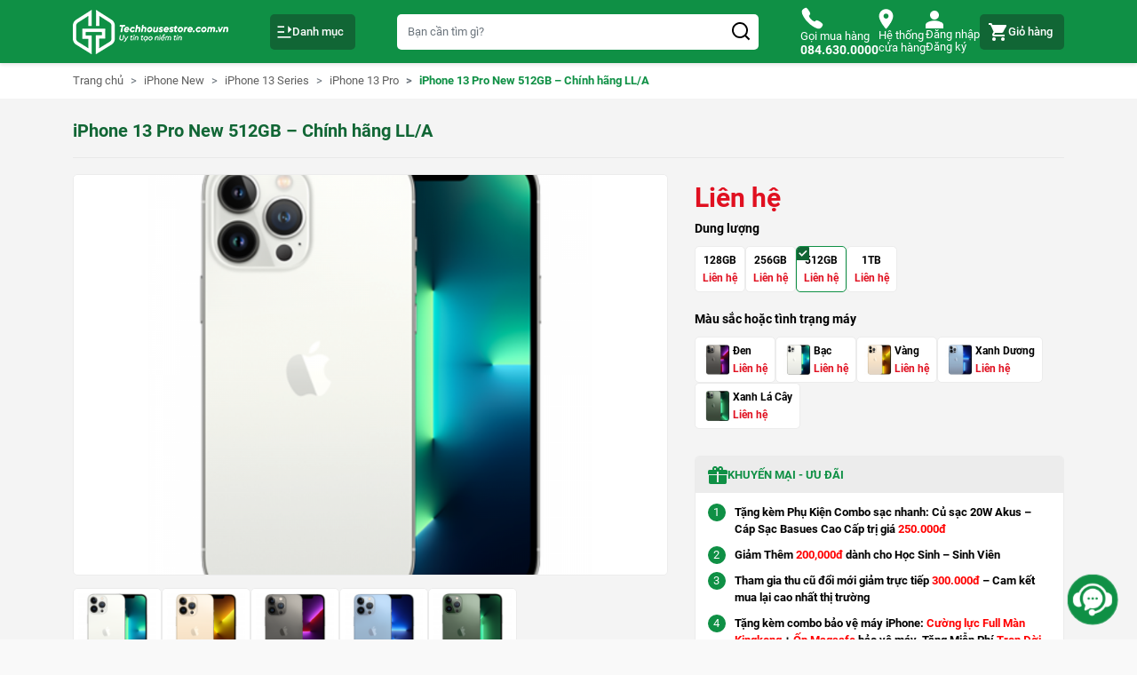

--- FILE ---
content_type: text/html; charset=UTF-8
request_url: https://techhousestore.com.vn/product/iphone-13-pro-512-gb-chinh-hang-ll-a/
body_size: 51714
content:
<!doctype html>
<html lang="vi" prefix="og: https://ogp.me/ns#">

<head><meta charset="UTF-8"><script>if(navigator.userAgent.match(/MSIE|Internet Explorer/i)||navigator.userAgent.match(/Trident\/7\..*?rv:11/i)){var href=document.location.href;if(!href.match(/[?&]nowprocket/)){if(href.indexOf("?")==-1){if(href.indexOf("#")==-1){document.location.href=href+"?nowprocket=1"}else{document.location.href=href.replace("#","?nowprocket=1#")}}else{if(href.indexOf("#")==-1){document.location.href=href+"&nowprocket=1"}else{document.location.href=href.replace("#","&nowprocket=1#")}}}}</script><script>(()=>{class RocketLazyLoadScripts{constructor(){this.v="1.2.6",this.triggerEvents=["keydown","mousedown","mousemove","touchmove","touchstart","touchend","wheel"],this.userEventHandler=this.t.bind(this),this.touchStartHandler=this.i.bind(this),this.touchMoveHandler=this.o.bind(this),this.touchEndHandler=this.h.bind(this),this.clickHandler=this.u.bind(this),this.interceptedClicks=[],this.interceptedClickListeners=[],this.l(this),window.addEventListener("pageshow",(t=>{this.persisted=t.persisted,this.everythingLoaded&&this.m()})),this.CSPIssue=sessionStorage.getItem("rocketCSPIssue"),document.addEventListener("securitypolicyviolation",(t=>{this.CSPIssue||"script-src-elem"!==t.violatedDirective||"data"!==t.blockedURI||(this.CSPIssue=!0,sessionStorage.setItem("rocketCSPIssue",!0))})),document.addEventListener("DOMContentLoaded",(()=>{this.k()})),this.delayedScripts={normal:[],async:[],defer:[]},this.trash=[],this.allJQueries=[]}p(t){document.hidden?t.t():(this.triggerEvents.forEach((e=>window.addEventListener(e,t.userEventHandler,{passive:!0}))),window.addEventListener("touchstart",t.touchStartHandler,{passive:!0}),window.addEventListener("mousedown",t.touchStartHandler),document.addEventListener("visibilitychange",t.userEventHandler))}_(){this.triggerEvents.forEach((t=>window.removeEventListener(t,this.userEventHandler,{passive:!0}))),document.removeEventListener("visibilitychange",this.userEventHandler)}i(t){"HTML"!==t.target.tagName&&(window.addEventListener("touchend",this.touchEndHandler),window.addEventListener("mouseup",this.touchEndHandler),window.addEventListener("touchmove",this.touchMoveHandler,{passive:!0}),window.addEventListener("mousemove",this.touchMoveHandler),t.target.addEventListener("click",this.clickHandler),this.L(t.target,!0),this.S(t.target,"onclick","rocket-onclick"),this.C())}o(t){window.removeEventListener("touchend",this.touchEndHandler),window.removeEventListener("mouseup",this.touchEndHandler),window.removeEventListener("touchmove",this.touchMoveHandler,{passive:!0}),window.removeEventListener("mousemove",this.touchMoveHandler),t.target.removeEventListener("click",this.clickHandler),this.L(t.target,!1),this.S(t.target,"rocket-onclick","onclick"),this.M()}h(){window.removeEventListener("touchend",this.touchEndHandler),window.removeEventListener("mouseup",this.touchEndHandler),window.removeEventListener("touchmove",this.touchMoveHandler,{passive:!0}),window.removeEventListener("mousemove",this.touchMoveHandler)}u(t){t.target.removeEventListener("click",this.clickHandler),this.L(t.target,!1),this.S(t.target,"rocket-onclick","onclick"),this.interceptedClicks.push(t),t.preventDefault(),t.stopPropagation(),t.stopImmediatePropagation(),this.M()}O(){window.removeEventListener("touchstart",this.touchStartHandler,{passive:!0}),window.removeEventListener("mousedown",this.touchStartHandler),this.interceptedClicks.forEach((t=>{t.target.dispatchEvent(new MouseEvent("click",{view:t.view,bubbles:!0,cancelable:!0}))}))}l(t){EventTarget.prototype.addEventListenerWPRocketBase=EventTarget.prototype.addEventListener,EventTarget.prototype.addEventListener=function(e,i,o){"click"!==e||t.windowLoaded||i===t.clickHandler||t.interceptedClickListeners.push({target:this,func:i,options:o}),(this||window).addEventListenerWPRocketBase(e,i,o)}}L(t,e){this.interceptedClickListeners.forEach((i=>{i.target===t&&(e?t.removeEventListener("click",i.func,i.options):t.addEventListener("click",i.func,i.options))})),t.parentNode!==document.documentElement&&this.L(t.parentNode,e)}D(){return new Promise((t=>{this.P?this.M=t:t()}))}C(){this.P=!0}M(){this.P=!1}S(t,e,i){t.hasAttribute&&t.hasAttribute(e)&&(event.target.setAttribute(i,event.target.getAttribute(e)),event.target.removeAttribute(e))}t(){this._(this),"loading"===document.readyState?document.addEventListener("DOMContentLoaded",this.R.bind(this)):this.R()}k(){let t=[];document.querySelectorAll("script[type=rocketlazyloadscript][data-rocket-src]").forEach((e=>{let i=e.getAttribute("data-rocket-src");if(i&&!i.startsWith("data:")){0===i.indexOf("//")&&(i=location.protocol+i);try{const o=new URL(i).origin;o!==location.origin&&t.push({src:o,crossOrigin:e.crossOrigin||"module"===e.getAttribute("data-rocket-type")})}catch(t){}}})),t=[...new Map(t.map((t=>[JSON.stringify(t),t]))).values()],this.T(t,"preconnect")}async R(){this.lastBreath=Date.now(),this.j(this),this.F(this),this.I(),this.W(),this.q(),await this.A(this.delayedScripts.normal),await this.A(this.delayedScripts.defer),await this.A(this.delayedScripts.async);try{await this.U(),await this.H(this),await this.J()}catch(t){console.error(t)}window.dispatchEvent(new Event("rocket-allScriptsLoaded")),this.everythingLoaded=!0,this.D().then((()=>{this.O()})),this.N()}W(){document.querySelectorAll("script[type=rocketlazyloadscript]").forEach((t=>{t.hasAttribute("data-rocket-src")?t.hasAttribute("async")&&!1!==t.async?this.delayedScripts.async.push(t):t.hasAttribute("defer")&&!1!==t.defer||"module"===t.getAttribute("data-rocket-type")?this.delayedScripts.defer.push(t):this.delayedScripts.normal.push(t):this.delayedScripts.normal.push(t)}))}async B(t){if(await this.G(),!0!==t.noModule||!("noModule"in HTMLScriptElement.prototype))return new Promise((e=>{let i;function o(){(i||t).setAttribute("data-rocket-status","executed"),e()}try{if(navigator.userAgent.indexOf("Firefox/")>0||""===navigator.vendor||this.CSPIssue)i=document.createElement("script"),[...t.attributes].forEach((t=>{let e=t.nodeName;"type"!==e&&("data-rocket-type"===e&&(e="type"),"data-rocket-src"===e&&(e="src"),i.setAttribute(e,t.nodeValue))})),t.text&&(i.text=t.text),i.hasAttribute("src")?(i.addEventListener("load",o),i.addEventListener("error",(function(){i.setAttribute("data-rocket-status","failed-network"),e()})),setTimeout((()=>{i.isConnected||e()}),1)):(i.text=t.text,o()),t.parentNode.replaceChild(i,t);else{const i=t.getAttribute("data-rocket-type"),s=t.getAttribute("data-rocket-src");i?(t.type=i,t.removeAttribute("data-rocket-type")):t.removeAttribute("type"),t.addEventListener("load",o),t.addEventListener("error",(i=>{this.CSPIssue&&i.target.src.startsWith("data:")?(console.log("WPRocket: data-uri blocked by CSP -> fallback"),t.removeAttribute("src"),this.B(t).then(e)):(t.setAttribute("data-rocket-status","failed-network"),e())})),s?(t.removeAttribute("data-rocket-src"),t.src=s):t.src="data:text/javascript;base64,"+window.btoa(unescape(encodeURIComponent(t.text)))}}catch(i){t.setAttribute("data-rocket-status","failed-transform"),e()}}));t.setAttribute("data-rocket-status","skipped")}async A(t){const e=t.shift();return e&&e.isConnected?(await this.B(e),this.A(t)):Promise.resolve()}q(){this.T([...this.delayedScripts.normal,...this.delayedScripts.defer,...this.delayedScripts.async],"preload")}T(t,e){var i=document.createDocumentFragment();t.forEach((t=>{const o=t.getAttribute&&t.getAttribute("data-rocket-src")||t.src;if(o&&!o.startsWith("data:")){const s=document.createElement("link");s.href=o,s.rel=e,"preconnect"!==e&&(s.as="script"),t.getAttribute&&"module"===t.getAttribute("data-rocket-type")&&(s.crossOrigin=!0),t.crossOrigin&&(s.crossOrigin=t.crossOrigin),t.integrity&&(s.integrity=t.integrity),i.appendChild(s),this.trash.push(s)}})),document.head.appendChild(i)}j(t){let e={};function i(i,o){return e[o].eventsToRewrite.indexOf(i)>=0&&!t.everythingLoaded?"rocket-"+i:i}function o(t,o){!function(t){e[t]||(e[t]={originalFunctions:{add:t.addEventListener,remove:t.removeEventListener},eventsToRewrite:[]},t.addEventListener=function(){arguments[0]=i(arguments[0],t),e[t].originalFunctions.add.apply(t,arguments)},t.removeEventListener=function(){arguments[0]=i(arguments[0],t),e[t].originalFunctions.remove.apply(t,arguments)})}(t),e[t].eventsToRewrite.push(o)}function s(e,i){let o=e[i];e[i]=null,Object.defineProperty(e,i,{get:()=>o||function(){},set(s){t.everythingLoaded?o=s:e["rocket"+i]=o=s}})}o(document,"DOMContentLoaded"),o(window,"DOMContentLoaded"),o(window,"load"),o(window,"pageshow"),o(document,"readystatechange"),s(document,"onreadystatechange"),s(window,"onload"),s(window,"onpageshow");try{Object.defineProperty(document,"readyState",{get:()=>t.rocketReadyState,set(e){t.rocketReadyState=e},configurable:!0}),document.readyState="loading"}catch(t){console.log("WPRocket DJE readyState conflict, bypassing")}}F(t){let e;function i(e){return t.everythingLoaded?e:e.split(" ").map((t=>"load"===t||0===t.indexOf("load.")?"rocket-jquery-load":t)).join(" ")}function o(o){function s(t){const e=o.fn[t];o.fn[t]=o.fn.init.prototype[t]=function(){return this[0]===window&&("string"==typeof arguments[0]||arguments[0]instanceof String?arguments[0]=i(arguments[0]):"object"==typeof arguments[0]&&Object.keys(arguments[0]).forEach((t=>{const e=arguments[0][t];delete arguments[0][t],arguments[0][i(t)]=e}))),e.apply(this,arguments),this}}o&&o.fn&&!t.allJQueries.includes(o)&&(o.fn.ready=o.fn.init.prototype.ready=function(e){return t.domReadyFired?e.bind(document)(o):document.addEventListener("rocket-DOMContentLoaded",(()=>e.bind(document)(o))),o([])},s("on"),s("one"),t.allJQueries.push(o)),e=o}o(window.jQuery),Object.defineProperty(window,"jQuery",{get:()=>e,set(t){o(t)}})}async H(t){const e=document.querySelector("script[data-webpack]");e&&(await async function(){return new Promise((t=>{e.addEventListener("load",t),e.addEventListener("error",t)}))}(),await t.K(),await t.H(t))}async U(){this.domReadyFired=!0;try{document.readyState="interactive"}catch(t){}await this.G(),document.dispatchEvent(new Event("rocket-readystatechange")),await this.G(),document.rocketonreadystatechange&&document.rocketonreadystatechange(),await this.G(),document.dispatchEvent(new Event("rocket-DOMContentLoaded")),await this.G(),window.dispatchEvent(new Event("rocket-DOMContentLoaded"))}async J(){try{document.readyState="complete"}catch(t){}await this.G(),document.dispatchEvent(new Event("rocket-readystatechange")),await this.G(),document.rocketonreadystatechange&&document.rocketonreadystatechange(),await this.G(),window.dispatchEvent(new Event("rocket-load")),await this.G(),window.rocketonload&&window.rocketonload(),await this.G(),this.allJQueries.forEach((t=>t(window).trigger("rocket-jquery-load"))),await this.G();const t=new Event("rocket-pageshow");t.persisted=this.persisted,window.dispatchEvent(t),await this.G(),window.rocketonpageshow&&window.rocketonpageshow({persisted:this.persisted}),this.windowLoaded=!0}m(){document.onreadystatechange&&document.onreadystatechange(),window.onload&&window.onload(),window.onpageshow&&window.onpageshow({persisted:this.persisted})}I(){const t=new Map;document.write=document.writeln=function(e){const i=document.currentScript;i||console.error("WPRocket unable to document.write this: "+e);const o=document.createRange(),s=i.parentElement;let n=t.get(i);void 0===n&&(n=i.nextSibling,t.set(i,n));const c=document.createDocumentFragment();o.setStart(c,0),c.appendChild(o.createContextualFragment(e)),s.insertBefore(c,n)}}async G(){Date.now()-this.lastBreath>45&&(await this.K(),this.lastBreath=Date.now())}async K(){return document.hidden?new Promise((t=>setTimeout(t))):new Promise((t=>requestAnimationFrame(t)))}N(){this.trash.forEach((t=>t.remove()))}static run(){const t=new RocketLazyLoadScripts;t.p(t)}}RocketLazyLoadScripts.run()})();</script>
	
	<meta name="viewport" content="width=device-width, initial-scale=1">
	<link rel="profile" href="https://gmpg.org/xfn/11">
		
<!-- Google Tag Manager for WordPress by gtm4wp.com -->
<script data-cfasync="false" data-pagespeed-no-defer>
	var gtm4wp_datalayer_name = "dataLayer";
	var dataLayer = dataLayer || [];
	const gtm4wp_use_sku_instead = false;
	const gtm4wp_currency = 'VND';
	const gtm4wp_product_per_impression = 10;
	const gtm4wp_clear_ecommerce = false;
</script>
<!-- End Google Tag Manager for WordPress by gtm4wp.com -->
<!-- Tối ưu hóa công cụ tìm kiếm bởi Rank Math - https://rankmath.com/ -->
<title>iPhone 13 Pro New 512GB - Chính hãng LL/A - Techhouse Store</title>
<link rel="preload" as="font" href="https://techhousestore.com.vn/wp-content/themes/techhouse/dist/fonts/Roboto-Regular.woff2" crossorigin>
<link rel="preload" as="font" href="https://techhousestore.com.vn/wp-content/themes/techhouse/dist/fonts/Roboto-Medium.woff2" crossorigin>
<link rel="preload" as="font" href="https://techhousestore.com.vn/wp-content/themes/techhouse/dist/fonts/Roboto-Bold.woff2" crossorigin>
<link rel="preload" as="font" href="https://techhousestore.com.vn/wp-content/themes/techhouse/public/fonts/remixicon.woff2?t=1590207869815" crossorigin>
<meta name="description" content="iPhone 13 Pro vừa được ra mắt cùng với&nbsp;iPhone 13 Pro Max&nbsp;cao cấp nhất,&nbsp;iPhone 13 và 13 mini vào tháng 9 năm 2021 với nhiều nâng cấp về cấu"/>
<meta name="robots" content="follow, index, max-snippet:-1, max-video-preview:-1, max-image-preview:large"/>
<link rel="canonical" href="https://techhousestore.com.vn/product/iphone-13-pro-512-gb-chinh-hang-ll-a/" />
<meta property="og:locale" content="vi_VN" />
<meta property="og:type" content="product" />
<meta property="og:title" content="iPhone 13 Pro New 512GB - Chính hãng LL/A - Techhouse Store" />
<meta property="og:description" content="iPhone 13 Pro vừa được ra mắt cùng với&nbsp;iPhone 13 Pro Max&nbsp;cao cấp nhất,&nbsp;iPhone 13 và 13 mini vào tháng 9 năm 2021 với nhiều nâng cấp về cấu" />
<meta property="og:url" content="https://techhousestore.com.vn/product/iphone-13-pro-512-gb-chinh-hang-ll-a/" />
<meta property="og:site_name" content="Techhouse Store - Uy tín tạo niềm tin" />
<meta property="og:updated_time" content="2023-10-18T16:13:13+07:00" />
<meta property="og:image" content="https://techhousestore.com.vn/wp-content/uploads/2023/01/iphone_13_pro_max_trang_089873a40ea44835aa1d9bcb8f5617aa-1024x1024.png" />
<meta property="og:image:secure_url" content="https://techhousestore.com.vn/wp-content/uploads/2023/01/iphone_13_pro_max_trang_089873a40ea44835aa1d9bcb8f5617aa-1024x1024.png" />
<meta property="og:image:width" content="640" />
<meta property="og:image:height" content="640" />
<meta property="og:image:alt" content="iPhone 13 Pro New 512GB &#8211; Chính hãng LL/A" />
<meta property="og:image:type" content="image/png" />
<meta property="product:availability" content="instock" />
<meta name="twitter:card" content="summary_large_image" />
<meta name="twitter:title" content="iPhone 13 Pro New 512GB - Chính hãng LL/A - Techhouse Store" />
<meta name="twitter:description" content="iPhone 13 Pro vừa được ra mắt cùng với&nbsp;iPhone 13 Pro Max&nbsp;cao cấp nhất,&nbsp;iPhone 13 và 13 mini vào tháng 9 năm 2021 với nhiều nâng cấp về cấu" />
<meta name="twitter:image" content="https://techhousestore.com.vn/wp-content/uploads/2023/01/iphone_13_pro_max_trang_089873a40ea44835aa1d9bcb8f5617aa-1024x1024.png" />
<meta name="twitter:label1" content="Giá" />
<meta name="twitter:data1" content="0&nbsp;&#8363;" />
<meta name="twitter:label2" content="Tình trạng sẵn có" />
<meta name="twitter:data2" content="Còn hàng" />
<script type="application/ld+json" class="rank-math-schema">{"@context":"https://schema.org","@graph":[{"@type":"Place","@id":"https://techhousestore.com.vn/#place","address":{"@type":"PostalAddress","streetAddress":"63 \u0110\u1eb7ng Ti\u1ebfn \u0110\u00f4ng","addressLocality":"\u0110\u1ed1ng \u0110a","addressRegion":"H\u00e0 N\u1ed9i","postalCode":"10000","addressCountry":"Vi\u1ec7t Nam"}},{"@type":["MobilePhoneStore","Organization"],"@id":"https://techhousestore.com.vn/#organization","name":"Techhouse Store - Uy t\u00edn t\u1ea1o ni\u1ec1m tin","url":"https://techhousestore.com.vn","sameAs":["https://www.facebook.com/techhousestore.com.vn"],"email":"cskh@techhousestore.com.vn","address":{"@type":"PostalAddress","streetAddress":"63 \u0110\u1eb7ng Ti\u1ebfn \u0110\u00f4ng","addressLocality":"\u0110\u1ed1ng \u0110a","addressRegion":"H\u00e0 N\u1ed9i","postalCode":"10000","addressCountry":"Vi\u1ec7t Nam"},"logo":{"@type":"ImageObject","@id":"https://techhousestore.com.vn/#logo","url":"https://techhousestore.com.vnwp-content/uploads/2023/03/logo-techhouse.png","contentUrl":"https://techhousestore.com.vnwp-content/uploads/2023/03/logo-techhouse.png","caption":"Techhouse Store - Uy t\u00edn t\u1ea1o ni\u1ec1m tin","inLanguage":"vi","width":"600","height":"600"},"openingHours":["Monday,Tuesday,Wednesday,Thursday,Friday,Saturday,Sunday 09:00-17:00"],"location":{"@id":"https://techhousestore.com.vn/#place"},"image":{"@id":"https://techhousestore.com.vn/#logo"},"telephone":"+084-630-0000"},{"@type":"WebSite","@id":"https://techhousestore.com.vn/#website","url":"https://techhousestore.com.vn","name":"Techhouse Store - Uy t\u00edn t\u1ea1o ni\u1ec1m tin","alternateName":"Techhouse Store","publisher":{"@id":"https://techhousestore.com.vn/#organization"},"inLanguage":"vi"},{"@type":"ImageObject","@id":"https://techhousestore.com.vn/wp-content/uploads/2023/01/iphone_13_pro_max_trang_089873a40ea44835aa1d9bcb8f5617aa.png","url":"https://techhousestore.com.vn/wp-content/uploads/2023/01/iphone_13_pro_max_trang_089873a40ea44835aa1d9bcb8f5617aa.png","width":"2048","height":"2048","inLanguage":"vi"},{"@type":"BreadcrumbList","@id":"https://techhousestore.com.vn/product/iphone-13-pro-512-gb-chinh-hang-ll-a/#breadcrumb","itemListElement":[{"@type":"ListItem","position":"1","item":{"@id":"https://techhousestore.com.vn","name":"Trang ch\u1ee7"}},{"@type":"ListItem","position":"2","item":{"@id":"https://techhousestore.com.vn/product/iphone-13-pro-512-gb-chinh-hang-ll-a/","name":"iPhone 13 Pro New 512GB &#8211; Ch\u00ednh h\u00e3ng LL/A"}}]},{"@type":"ItemPage","@id":"https://techhousestore.com.vn/product/iphone-13-pro-512-gb-chinh-hang-ll-a/#webpage","url":"https://techhousestore.com.vn/product/iphone-13-pro-512-gb-chinh-hang-ll-a/","name":"iPhone 13 Pro New 512GB - Ch\u00ednh h\u00e3ng LL/A - Techhouse Store","datePublished":"2023-01-12T23:15:40+07:00","dateModified":"2023-10-18T16:13:13+07:00","isPartOf":{"@id":"https://techhousestore.com.vn/#website"},"primaryImageOfPage":{"@id":"https://techhousestore.com.vn/wp-content/uploads/2023/01/iphone_13_pro_max_trang_089873a40ea44835aa1d9bcb8f5617aa.png"},"inLanguage":"vi","breadcrumb":{"@id":"https://techhousestore.com.vn/product/iphone-13-pro-512-gb-chinh-hang-ll-a/#breadcrumb"}},{"@type":"Product","name":"iPhone 13 Pro New 512GB - Ch\u00ednh h\u00e3ng LL/A - Techhouse Store","description":"iPhone 13 Pro v\u1eeba \u0111\u01b0\u1ee3c ra m\u1eaft c\u00f9ng v\u1edbi&nbsp;iPhone 13 Pro Max&nbsp;cao c\u1ea5p nh\u1ea5t,&nbsp;iPhone 13 v\u00e0 13 mini v\u00e0o th\u00e1ng 9 n\u0103m 2021 v\u1edbi nhi\u1ec1u n\u00e2ng c\u1ea5p v\u1ec1 c\u1ea5u h\u00ecnh, camera c\u0169ng nh\u01b0 thi\u1ebft k\u1ebf.&nbsp;Tuy nhi\u00ean, Apple s\u1ebd kh\u00f4ng thay \u0111\u1ed5i s\u1ed1 l\u01b0\u1ee3ng c\u0169ng nh\u01b0 k\u00edch th\u01b0\u1edbc m\u00e0n h\u00ecnh c\u1ee7a lo\u1ea1t&nbsp;iPhone 13&nbsp;n\u0103m nay.&nbsp;","sku":"IP1322-3","category":"iPhone New &gt; iPhone 13 Series &gt; iPhone 13 Pro","mainEntityOfPage":{"@id":"https://techhousestore.com.vn/product/iphone-13-pro-512-gb-chinh-hang-ll-a/#webpage"},"image":[{"@type":"ImageObject","url":"https://techhousestore.com.vn/wp-content/uploads/2023/01/iphone_13_pro_max_trang_089873a40ea44835aa1d9bcb8f5617aa.png","height":"2048","width":"2048"},{"@type":"ImageObject","url":"https://techhousestore.com.vn/wp-content/uploads/2023/01/iphone_13_pro_max_vang_68338d2a99b843c7a3d077eb9541442b_00503b3c02024fa79c3559a72881039b.png","height":"2048","width":"2048"},{"@type":"ImageObject","url":"https://techhousestore.com.vn/wp-content/uploads/2023/01/iphone_13_pro_max_den_847f3820df5847968dbf8a66e578979a.png","height":"2048","width":"2048"},{"@type":"ImageObject","url":"https://techhousestore.com.vn/wp-content/uploads/2023/01/iphone_13_pro_max_xanh_blue_2a20cab0336e48e9ab19ab3613f15185.png","height":"2048","width":"2048"},{"@type":"ImageObject","url":"https://techhousestore.com.vn/wp-content/uploads/2023/01/iphone_13_pro_max_xanh_8c600019021e4248884af5c6382ddb87_6a7b63a7aa6c452ca36ff8211298f08b.png","height":"2048","width":"2048"}],"aggregateRating":{"@type":"AggregateRating","ratingValue":"5.00","bestRating":"5","ratingCount":"3","reviewCount":"3"},"review":[{"@type":"Review","@id":"https://techhousestore.com.vn/product/iphone-13-pro-512-gb-chinh-hang-ll-a/#li-comment-4535","description":"Tuy\u1ec7t v\u1eddi","datePublished":"2023-05-17 04:54:15","reviewRating":{"@type":"Rating","ratingValue":"5","bestRating":"5","worstRating":"1"},"author":{"@type":"Person","name":"Nguy\u1ec5n Ph\u01b0\u01a1ng Kim Hi\u1ec1n"}},{"@type":"Review","@id":"https://techhousestore.com.vn/product/iphone-13-pro-512-gb-chinh-hang-ll-a/#li-comment-1038","description":"T\u1ed1t h\u01a1n mong \u0111\u1ee3i","datePublished":"2022-10-22 21:01:58","reviewRating":{"@type":"Rating","ratingValue":"5","bestRating":"5","worstRating":"1"},"author":{"@type":"Person","name":"\u0110\u1eb7ng C\u00e1t C\u00e1t"}},{"@type":"Review","@id":"https://techhousestore.com.vn/product/iphone-13-pro-512-gb-chinh-hang-ll-a/#li-comment-1951","description":"T\u1ed1t","datePublished":"2022-10-01 12:07:01","reviewRating":{"@type":"Rating","ratingValue":"5","bestRating":"5","worstRating":"1"},"author":{"@type":"Person","name":"Nguy\u1ec5n Duy\u00ean N\u01b0\u01a1ng"}}],"additionalProperty":[{"@type":"PropertyValue","name":"pa_kich-thuoc-man-hinh","value":"6.1 inches"},{"@type":"PropertyValue","name":"pa_cong-nghe-man-hinh","value":"OLED"},{"@type":"PropertyValue","name":"pa_do-phan-giai-man-hinh","value":"1170 x 2532 pixels"},{"@type":"PropertyValue","name":"pa_tinh-nang-man-hinh","value":"120Hz, Super Retina XDR v\u1edbi ProMotion 6.1\u2011inch, OLED, 460 pp, HDR display, True Tone, Wide color (P3), Haptic Touch"},{"@type":"PropertyValue","name":"pa_tan-so-quet","value":"120Hz"},{"@type":"PropertyValue","name":"pa_camera-sau","value":"Camera g\u00f3c r\u1ed9ng: 12MP, \u0192/1.5 Camera g\u00f3c si\u00eau r\u1ed9ng: 12MP, \u0192/1.8 Camera tele : 12MP, /2.8"},{"@type":"PropertyValue","name":"pa_quay-video","value":"4K @24 fps/25 fps/30 fps/ 60 fps 1080p HD @25 fps/30 fps/60 fps 720p HD@ 30 fps"},{"@type":"PropertyValue","name":"pa_tinh-nang-camera","value":"Ch\u1ea1m l\u1ea5y n\u00e9t HDR Nh\u1eadn di\u1ec7n khu\u00f4n m\u1eb7t Quay ch\u1eadm (Slow Motion) To\u00e0n c\u1ea3nh (Panorama) T\u1ef1 \u0111\u1ed9ng l\u1ea5y n\u00e9t (AF) X\u00f3a ph\u00f4ng Nh\u00e3n d\u00e1n (AR Stickers) Nh\u1eadn di\u1ec7n khu\u00f4n m\u1eb7t"},{"@type":"PropertyValue","name":"pa_camera-truoc","value":"12MP, \u0192/2.2"},{"@type":"PropertyValue","name":"pa_chipset","value":"Apple A15"},{"@type":"PropertyValue","name":"pa_gpu","value":"GPU 5 nh\u00e2n"},{"@type":"PropertyValue","name":"pa_dung-luong-ram","value":"6 GB"},{"@type":"PropertyValue","name":"pa_bo-nho-trong","value":"512GB"},{"@type":"PropertyValue","name":"pa_pin","value":"3,095mAh"},{"@type":"PropertyValue","name":"pa_cong-nghe-sac","value":"S\u1ea1c nhanh 25W, Ti\u1ebft ki\u1ec7m pin, S\u1ea1c kh\u00f4ng d\u00e2y, S\u1ea1c ng\u01b0\u1ee3c kh\u00f4ng d\u00e2y"},{"@type":"PropertyValue","name":"pa_cong-sac","value":"Lightning"},{"@type":"PropertyValue","name":"pa_the-sim","value":"2 SIM (nano\u2011SIM v\u00e0 eSIM)"},{"@type":"PropertyValue","name":"pa_he-dieu-hanh","value":"iOS15"},{"@type":"PropertyValue","name":"pa_jack-tai-nghe-3-5","value":"Kh\u00f4ng"},{"@type":"PropertyValue","name":"pa_cong-nghe-nfc","value":"C\u00f3"},{"@type":"PropertyValue","name":"pa_ho-tro-mang","value":"5G"},{"@type":"PropertyValue","name":"pa_wi-fi","value":"WiFi 6E"},{"@type":"PropertyValue","name":"pa_bluetooth","value":"v5.0"},{"@type":"PropertyValue","name":"pa_gps","value":"GPS, GLONASS, Galileo, QZSS, and BeiDou"},{"@type":"PropertyValue","name":"pa_kich-thuoc","value":"146,7 x 71.5 x 7,65mm"},{"@type":"PropertyValue","name":"pa_trong-luong","value":"204g"},{"@type":"PropertyValue","name":"pa_chat-lieu-mat-lung","value":"K\u00ednh"},{"@type":"PropertyValue","name":"pa_chat-lieu-khung-vien","value":"Kim lo\u1ea1i"},{"@type":"PropertyValue","name":"pa_chi-so-khang-nuoc-bui","value":"IP68"},{"@type":"PropertyValue","name":"pa_kieu-man-hinh","value":"Tai th\u1ecf"},{"@type":"PropertyValue","name":"pa_cac-loai-cam-bien","value":"C\u1ea3m bi\u1ebfn gia t\u1ed1c, C\u1ea3m bi\u1ebfn ti\u1ec7m c\u1eadn, C\u1ea3m bi\u1ebfn \u00e1nh s\u00e1ng, Con quay h\u1ed3i chuy\u1ec3n, C\u1ea3m bi\u1ebfn \u00e1p k\u1ebf"},{"@type":"PropertyValue","name":"pa_tinh-nang-dac-biet","value":"H\u1ed7 tr\u1ee3 5G, S\u1ea1c kh\u00f4ng d\u00e2y, Nh\u1eadn di\u1ec7n khu\u00f4n m\u1eb7t, Kh\u00e1ng n\u01b0\u1edbc, kh\u00e1ng b\u1ee5i"},{"@type":"PropertyValue","name":"pa_tinh-trang","value":"Ch\u00ednh h\u00e3ng LL/A"}],"@id":"https://techhousestore.com.vn/product/iphone-13-pro-512-gb-chinh-hang-ll-a/#richSnippet"}]}</script>
<!-- /Plugin SEO WordPress Rank Math -->

<script type="rocketlazyloadscript" data-rocket-type='application/javascript'  id='pys-version-script'>console.log('PixelYourSite Free version 10.2.1');</script>
<link rel='dns-prefetch' href='//pc.baokim.vn' />
<link rel="alternate" type="application/rss+xml" title="Dòng thông tin Techhouse Store &raquo;" href="https://techhousestore.com.vn/feed/" />
<link rel="alternate" type="application/rss+xml" title="Techhouse Store &raquo; Dòng bình luận" href="https://techhousestore.com.vn/comments/feed/" />
<link rel="alternate" type="application/rss+xml" title="Techhouse Store &raquo; iPhone 13 Pro New 512GB &#8211; Chính hãng LL/A Dòng bình luận" href="https://techhousestore.com.vn/product/iphone-13-pro-512-gb-chinh-hang-ll-a/feed/" />
<link rel="alternate" title="oNhúng (JSON)" type="application/json+oembed" href="https://techhousestore.com.vn/wp-json/oembed/1.0/embed?url=https%3A%2F%2Ftechhousestore.com.vn%2Fproduct%2Fiphone-13-pro-512-gb-chinh-hang-ll-a%2F" />
<link rel="alternate" title="oNhúng (XML)" type="text/xml+oembed" href="https://techhousestore.com.vn/wp-json/oembed/1.0/embed?url=https%3A%2F%2Ftechhousestore.com.vn%2Fproduct%2Fiphone-13-pro-512-gb-chinh-hang-ll-a%2F&#038;format=xml" />
<style id='wp-img-auto-sizes-contain-inline-css'>
img:is([sizes=auto i],[sizes^="auto," i]){contain-intrinsic-size:3000px 1500px}
/*# sourceURL=wp-img-auto-sizes-contain-inline-css */
</style>
<style id='wp-emoji-styles-inline-css'>

	img.wp-smiley, img.emoji {
		display: inline !important;
		border: none !important;
		box-shadow: none !important;
		height: 1em !important;
		width: 1em !important;
		margin: 0 0.07em !important;
		vertical-align: -0.1em !important;
		background: none !important;
		padding: 0 !important;
	}
/*# sourceURL=wp-emoji-styles-inline-css */
</style>
<style id='wp-block-library-inline-css'>
:root{--wp-block-synced-color:#7a00df;--wp-block-synced-color--rgb:122,0,223;--wp-bound-block-color:var(--wp-block-synced-color);--wp-editor-canvas-background:#ddd;--wp-admin-theme-color:#007cba;--wp-admin-theme-color--rgb:0,124,186;--wp-admin-theme-color-darker-10:#006ba1;--wp-admin-theme-color-darker-10--rgb:0,107,160.5;--wp-admin-theme-color-darker-20:#005a87;--wp-admin-theme-color-darker-20--rgb:0,90,135;--wp-admin-border-width-focus:2px}@media (min-resolution:192dpi){:root{--wp-admin-border-width-focus:1.5px}}.wp-element-button{cursor:pointer}:root .has-very-light-gray-background-color{background-color:#eee}:root .has-very-dark-gray-background-color{background-color:#313131}:root .has-very-light-gray-color{color:#eee}:root .has-very-dark-gray-color{color:#313131}:root .has-vivid-green-cyan-to-vivid-cyan-blue-gradient-background{background:linear-gradient(135deg,#00d084,#0693e3)}:root .has-purple-crush-gradient-background{background:linear-gradient(135deg,#34e2e4,#4721fb 50%,#ab1dfe)}:root .has-hazy-dawn-gradient-background{background:linear-gradient(135deg,#faaca8,#dad0ec)}:root .has-subdued-olive-gradient-background{background:linear-gradient(135deg,#fafae1,#67a671)}:root .has-atomic-cream-gradient-background{background:linear-gradient(135deg,#fdd79a,#004a59)}:root .has-nightshade-gradient-background{background:linear-gradient(135deg,#330968,#31cdcf)}:root .has-midnight-gradient-background{background:linear-gradient(135deg,#020381,#2874fc)}:root{--wp--preset--font-size--normal:16px;--wp--preset--font-size--huge:42px}.has-regular-font-size{font-size:1em}.has-larger-font-size{font-size:2.625em}.has-normal-font-size{font-size:var(--wp--preset--font-size--normal)}.has-huge-font-size{font-size:var(--wp--preset--font-size--huge)}.has-text-align-center{text-align:center}.has-text-align-left{text-align:left}.has-text-align-right{text-align:right}.has-fit-text{white-space:nowrap!important}#end-resizable-editor-section{display:none}.aligncenter{clear:both}.items-justified-left{justify-content:flex-start}.items-justified-center{justify-content:center}.items-justified-right{justify-content:flex-end}.items-justified-space-between{justify-content:space-between}.screen-reader-text{border:0;clip-path:inset(50%);height:1px;margin:-1px;overflow:hidden;padding:0;position:absolute;width:1px;word-wrap:normal!important}.screen-reader-text:focus{background-color:#ddd;clip-path:none;color:#444;display:block;font-size:1em;height:auto;left:5px;line-height:normal;padding:15px 23px 14px;text-decoration:none;top:5px;width:auto;z-index:100000}html :where(.has-border-color){border-style:solid}html :where([style*=border-top-color]){border-top-style:solid}html :where([style*=border-right-color]){border-right-style:solid}html :where([style*=border-bottom-color]){border-bottom-style:solid}html :where([style*=border-left-color]){border-left-style:solid}html :where([style*=border-width]){border-style:solid}html :where([style*=border-top-width]){border-top-style:solid}html :where([style*=border-right-width]){border-right-style:solid}html :where([style*=border-bottom-width]){border-bottom-style:solid}html :where([style*=border-left-width]){border-left-style:solid}html :where(img[class*=wp-image-]){height:auto;max-width:100%}:where(figure){margin:0 0 1em}html :where(.is-position-sticky){--wp-admin--admin-bar--position-offset:var(--wp-admin--admin-bar--height,0px)}@media screen and (max-width:600px){html :where(.is-position-sticky){--wp-admin--admin-bar--position-offset:0px}}

/*# sourceURL=wp-block-library-inline-css */
</style><link rel='stylesheet' id='wc-blocks-style-css' href='https://techhousestore.com.vn/wp-content/plugins/woocommerce/assets/client/blocks/wc-blocks.css?ver=wc-9.8.6' media='all' />
<style id='global-styles-inline-css'>
:root{--wp--preset--aspect-ratio--square: 1;--wp--preset--aspect-ratio--4-3: 4/3;--wp--preset--aspect-ratio--3-4: 3/4;--wp--preset--aspect-ratio--3-2: 3/2;--wp--preset--aspect-ratio--2-3: 2/3;--wp--preset--aspect-ratio--16-9: 16/9;--wp--preset--aspect-ratio--9-16: 9/16;--wp--preset--color--black: #000000;--wp--preset--color--cyan-bluish-gray: #abb8c3;--wp--preset--color--white: #ffffff;--wp--preset--color--pale-pink: #f78da7;--wp--preset--color--vivid-red: #cf2e2e;--wp--preset--color--luminous-vivid-orange: #ff6900;--wp--preset--color--luminous-vivid-amber: #fcb900;--wp--preset--color--light-green-cyan: #7bdcb5;--wp--preset--color--vivid-green-cyan: #00d084;--wp--preset--color--pale-cyan-blue: #8ed1fc;--wp--preset--color--vivid-cyan-blue: #0693e3;--wp--preset--color--vivid-purple: #9b51e0;--wp--preset--gradient--vivid-cyan-blue-to-vivid-purple: linear-gradient(135deg,rgb(6,147,227) 0%,rgb(155,81,224) 100%);--wp--preset--gradient--light-green-cyan-to-vivid-green-cyan: linear-gradient(135deg,rgb(122,220,180) 0%,rgb(0,208,130) 100%);--wp--preset--gradient--luminous-vivid-amber-to-luminous-vivid-orange: linear-gradient(135deg,rgb(252,185,0) 0%,rgb(255,105,0) 100%);--wp--preset--gradient--luminous-vivid-orange-to-vivid-red: linear-gradient(135deg,rgb(255,105,0) 0%,rgb(207,46,46) 100%);--wp--preset--gradient--very-light-gray-to-cyan-bluish-gray: linear-gradient(135deg,rgb(238,238,238) 0%,rgb(169,184,195) 100%);--wp--preset--gradient--cool-to-warm-spectrum: linear-gradient(135deg,rgb(74,234,220) 0%,rgb(151,120,209) 20%,rgb(207,42,186) 40%,rgb(238,44,130) 60%,rgb(251,105,98) 80%,rgb(254,248,76) 100%);--wp--preset--gradient--blush-light-purple: linear-gradient(135deg,rgb(255,206,236) 0%,rgb(152,150,240) 100%);--wp--preset--gradient--blush-bordeaux: linear-gradient(135deg,rgb(254,205,165) 0%,rgb(254,45,45) 50%,rgb(107,0,62) 100%);--wp--preset--gradient--luminous-dusk: linear-gradient(135deg,rgb(255,203,112) 0%,rgb(199,81,192) 50%,rgb(65,88,208) 100%);--wp--preset--gradient--pale-ocean: linear-gradient(135deg,rgb(255,245,203) 0%,rgb(182,227,212) 50%,rgb(51,167,181) 100%);--wp--preset--gradient--electric-grass: linear-gradient(135deg,rgb(202,248,128) 0%,rgb(113,206,126) 100%);--wp--preset--gradient--midnight: linear-gradient(135deg,rgb(2,3,129) 0%,rgb(40,116,252) 100%);--wp--preset--font-size--small: 13px;--wp--preset--font-size--medium: 20px;--wp--preset--font-size--large: 36px;--wp--preset--font-size--x-large: 42px;--wp--preset--spacing--20: 0.44rem;--wp--preset--spacing--30: 0.67rem;--wp--preset--spacing--40: 1rem;--wp--preset--spacing--50: 1.5rem;--wp--preset--spacing--60: 2.25rem;--wp--preset--spacing--70: 3.38rem;--wp--preset--spacing--80: 5.06rem;--wp--preset--shadow--natural: 6px 6px 9px rgba(0, 0, 0, 0.2);--wp--preset--shadow--deep: 12px 12px 50px rgba(0, 0, 0, 0.4);--wp--preset--shadow--sharp: 6px 6px 0px rgba(0, 0, 0, 0.2);--wp--preset--shadow--outlined: 6px 6px 0px -3px rgb(255, 255, 255), 6px 6px rgb(0, 0, 0);--wp--preset--shadow--crisp: 6px 6px 0px rgb(0, 0, 0);}:where(.is-layout-flex){gap: 0.5em;}:where(.is-layout-grid){gap: 0.5em;}body .is-layout-flex{display: flex;}.is-layout-flex{flex-wrap: wrap;align-items: center;}.is-layout-flex > :is(*, div){margin: 0;}body .is-layout-grid{display: grid;}.is-layout-grid > :is(*, div){margin: 0;}:where(.wp-block-columns.is-layout-flex){gap: 2em;}:where(.wp-block-columns.is-layout-grid){gap: 2em;}:where(.wp-block-post-template.is-layout-flex){gap: 1.25em;}:where(.wp-block-post-template.is-layout-grid){gap: 1.25em;}.has-black-color{color: var(--wp--preset--color--black) !important;}.has-cyan-bluish-gray-color{color: var(--wp--preset--color--cyan-bluish-gray) !important;}.has-white-color{color: var(--wp--preset--color--white) !important;}.has-pale-pink-color{color: var(--wp--preset--color--pale-pink) !important;}.has-vivid-red-color{color: var(--wp--preset--color--vivid-red) !important;}.has-luminous-vivid-orange-color{color: var(--wp--preset--color--luminous-vivid-orange) !important;}.has-luminous-vivid-amber-color{color: var(--wp--preset--color--luminous-vivid-amber) !important;}.has-light-green-cyan-color{color: var(--wp--preset--color--light-green-cyan) !important;}.has-vivid-green-cyan-color{color: var(--wp--preset--color--vivid-green-cyan) !important;}.has-pale-cyan-blue-color{color: var(--wp--preset--color--pale-cyan-blue) !important;}.has-vivid-cyan-blue-color{color: var(--wp--preset--color--vivid-cyan-blue) !important;}.has-vivid-purple-color{color: var(--wp--preset--color--vivid-purple) !important;}.has-black-background-color{background-color: var(--wp--preset--color--black) !important;}.has-cyan-bluish-gray-background-color{background-color: var(--wp--preset--color--cyan-bluish-gray) !important;}.has-white-background-color{background-color: var(--wp--preset--color--white) !important;}.has-pale-pink-background-color{background-color: var(--wp--preset--color--pale-pink) !important;}.has-vivid-red-background-color{background-color: var(--wp--preset--color--vivid-red) !important;}.has-luminous-vivid-orange-background-color{background-color: var(--wp--preset--color--luminous-vivid-orange) !important;}.has-luminous-vivid-amber-background-color{background-color: var(--wp--preset--color--luminous-vivid-amber) !important;}.has-light-green-cyan-background-color{background-color: var(--wp--preset--color--light-green-cyan) !important;}.has-vivid-green-cyan-background-color{background-color: var(--wp--preset--color--vivid-green-cyan) !important;}.has-pale-cyan-blue-background-color{background-color: var(--wp--preset--color--pale-cyan-blue) !important;}.has-vivid-cyan-blue-background-color{background-color: var(--wp--preset--color--vivid-cyan-blue) !important;}.has-vivid-purple-background-color{background-color: var(--wp--preset--color--vivid-purple) !important;}.has-black-border-color{border-color: var(--wp--preset--color--black) !important;}.has-cyan-bluish-gray-border-color{border-color: var(--wp--preset--color--cyan-bluish-gray) !important;}.has-white-border-color{border-color: var(--wp--preset--color--white) !important;}.has-pale-pink-border-color{border-color: var(--wp--preset--color--pale-pink) !important;}.has-vivid-red-border-color{border-color: var(--wp--preset--color--vivid-red) !important;}.has-luminous-vivid-orange-border-color{border-color: var(--wp--preset--color--luminous-vivid-orange) !important;}.has-luminous-vivid-amber-border-color{border-color: var(--wp--preset--color--luminous-vivid-amber) !important;}.has-light-green-cyan-border-color{border-color: var(--wp--preset--color--light-green-cyan) !important;}.has-vivid-green-cyan-border-color{border-color: var(--wp--preset--color--vivid-green-cyan) !important;}.has-pale-cyan-blue-border-color{border-color: var(--wp--preset--color--pale-cyan-blue) !important;}.has-vivid-cyan-blue-border-color{border-color: var(--wp--preset--color--vivid-cyan-blue) !important;}.has-vivid-purple-border-color{border-color: var(--wp--preset--color--vivid-purple) !important;}.has-vivid-cyan-blue-to-vivid-purple-gradient-background{background: var(--wp--preset--gradient--vivid-cyan-blue-to-vivid-purple) !important;}.has-light-green-cyan-to-vivid-green-cyan-gradient-background{background: var(--wp--preset--gradient--light-green-cyan-to-vivid-green-cyan) !important;}.has-luminous-vivid-amber-to-luminous-vivid-orange-gradient-background{background: var(--wp--preset--gradient--luminous-vivid-amber-to-luminous-vivid-orange) !important;}.has-luminous-vivid-orange-to-vivid-red-gradient-background{background: var(--wp--preset--gradient--luminous-vivid-orange-to-vivid-red) !important;}.has-very-light-gray-to-cyan-bluish-gray-gradient-background{background: var(--wp--preset--gradient--very-light-gray-to-cyan-bluish-gray) !important;}.has-cool-to-warm-spectrum-gradient-background{background: var(--wp--preset--gradient--cool-to-warm-spectrum) !important;}.has-blush-light-purple-gradient-background{background: var(--wp--preset--gradient--blush-light-purple) !important;}.has-blush-bordeaux-gradient-background{background: var(--wp--preset--gradient--blush-bordeaux) !important;}.has-luminous-dusk-gradient-background{background: var(--wp--preset--gradient--luminous-dusk) !important;}.has-pale-ocean-gradient-background{background: var(--wp--preset--gradient--pale-ocean) !important;}.has-electric-grass-gradient-background{background: var(--wp--preset--gradient--electric-grass) !important;}.has-midnight-gradient-background{background: var(--wp--preset--gradient--midnight) !important;}.has-small-font-size{font-size: var(--wp--preset--font-size--small) !important;}.has-medium-font-size{font-size: var(--wp--preset--font-size--medium) !important;}.has-large-font-size{font-size: var(--wp--preset--font-size--large) !important;}.has-x-large-font-size{font-size: var(--wp--preset--font-size--x-large) !important;}
/*# sourceURL=global-styles-inline-css */
</style>

<style id='classic-theme-styles-inline-css'>
/*! This file is auto-generated */
.wp-block-button__link{color:#fff;background-color:#32373c;border-radius:9999px;box-shadow:none;text-decoration:none;padding:calc(.667em + 2px) calc(1.333em + 2px);font-size:1.125em}.wp-block-file__button{background:#32373c;color:#fff;text-decoration:none}
/*# sourceURL=/wp-includes/css/classic-themes.min.css */
</style>
<link rel='stylesheet' id='pofw_product_options-css' href='https://techhousestore.com.vn/wp-content/plugins/product-options-for-woocommerce/view/frontend/web/product/main.css?ver=6.9' media='all' />
<link rel='stylesheet' id='photoswipe-css' href='https://techhousestore.com.vn/wp-content/plugins/woocommerce/assets/css/photoswipe/photoswipe.min.css?ver=9.8.6' media='all' />
<link rel='stylesheet' id='photoswipe-default-skin-css' href='https://techhousestore.com.vn/wp-content/plugins/woocommerce/assets/css/photoswipe/default-skin/default-skin.min.css?ver=9.8.6' media='all' />
<style id='woocommerce-inline-inline-css'>
.woocommerce form .form-row .required { visibility: visible; }
/*# sourceURL=woocommerce-inline-inline-css */
</style>
<link rel='stylesheet' id='brands-styles-css' href='https://techhousestore.com.vn/wp-content/plugins/woocommerce/assets/css/brands.css?ver=9.8.6' media='all' />
<link rel='stylesheet' id='remixicon_css-css' href='https://techhousestore.com.vn/wp-content/themes/techhouse/public/css/remixicon.css?ver=6.9' media='all' />
<link rel='stylesheet' id='techhouse-style-css' href='https://techhousestore.com.vn/wp-content/themes/techhouse/style.css?ver=1.0.0' media='all' />
<link rel='stylesheet' id='flat_kiz_css-css' href='https://techhousestore.com.vn/wp-content/themes/techhouse/dist/css/style.min.7e405b4dbd0582100829.css?ver=6.9' media='all' />
<link rel='stylesheet' id='techhouse-woocommerce-style-css' href='https://techhousestore.com.vn/wp-content/themes/techhouse/woocommerce.css?ver=1.0.0' media='all' />
<style id='techhouse-woocommerce-style-inline-css'>
@font-face {
			font-family: "star";
			src: url("https://techhousestore.com.vn/wp-content/plugins/woocommerce/assets/fonts/star.eot");
			src: url("https://techhousestore.com.vn/wp-content/plugins/woocommerce/assets/fonts/star.eot?#iefix") format("embedded-opentype"),
				url("https://techhousestore.com.vn/wp-content/plugins/woocommerce/assets/fonts/star.woff") format("woff"),
				url("https://techhousestore.com.vn/wp-content/plugins/woocommerce/assets/fonts/star.ttf") format("truetype"),
				url("https://techhousestore.com.vn/wp-content/plugins/woocommerce/assets/fonts/star.svg#star") format("svg");
			font-weight: normal;
			font-style: normal;
		}
/*# sourceURL=techhouse-woocommerce-style-inline-css */
</style>
<style id='akismet-widget-style-inline-css'>

			.a-stats {
				--akismet-color-mid-green: #357b49;
				--akismet-color-white: #fff;
				--akismet-color-light-grey: #f6f7f7;

				max-width: 350px;
				width: auto;
			}

			.a-stats * {
				all: unset;
				box-sizing: border-box;
			}

			.a-stats strong {
				font-weight: 600;
			}

			.a-stats a.a-stats__link,
			.a-stats a.a-stats__link:visited,
			.a-stats a.a-stats__link:active {
				background: var(--akismet-color-mid-green);
				border: none;
				box-shadow: none;
				border-radius: 8px;
				color: var(--akismet-color-white);
				cursor: pointer;
				display: block;
				font-family: -apple-system, BlinkMacSystemFont, 'Segoe UI', 'Roboto', 'Oxygen-Sans', 'Ubuntu', 'Cantarell', 'Helvetica Neue', sans-serif;
				font-weight: 500;
				padding: 12px;
				text-align: center;
				text-decoration: none;
				transition: all 0.2s ease;
			}

			/* Extra specificity to deal with TwentyTwentyOne focus style */
			.widget .a-stats a.a-stats__link:focus {
				background: var(--akismet-color-mid-green);
				color: var(--akismet-color-white);
				text-decoration: none;
			}

			.a-stats a.a-stats__link:hover {
				filter: brightness(110%);
				box-shadow: 0 4px 12px rgba(0, 0, 0, 0.06), 0 0 2px rgba(0, 0, 0, 0.16);
			}

			.a-stats .count {
				color: var(--akismet-color-white);
				display: block;
				font-size: 1.5em;
				line-height: 1.4;
				padding: 0 13px;
				white-space: nowrap;
			}
		
/*# sourceURL=akismet-widget-style-inline-css */
</style>
<link rel='stylesheet' id='popup-maker-site-css' href='https://techhousestore.com.vn/wp-content/plugins/popup-maker/assets/css/pum-site.min.css?ver=1.20.4' media='all' />
<style id='popup-maker-site-inline-css'>
/* Popup Google Fonts */
@import url('//fonts.googleapis.com/css?family=Montserrat:100');

/* Popup Theme 27715: Default Theme */
.pum-theme-27715, .pum-theme-default-theme { background-color: rgba( 17, 17, 17, 0.65 ) } 
.pum-theme-27715 .pum-container, .pum-theme-default-theme .pum-container { padding: 1px; border-radius: 0px; border: 1px none #000000; box-shadow: 1px 1px 3px 0px rgba( 2, 2, 2, 0.00 ); background-color: rgba( 249, 249, 249, 0.00 ) } 
.pum-theme-27715 .pum-title, .pum-theme-default-theme .pum-title { color: #000000; text-align: left; text-shadow: 0px 0px 0px rgba( 2, 2, 2, 0.23 ); font-family: inherit; font-weight: 400; font-size: 32px; line-height: 36px } 
.pum-theme-27715 .pum-content, .pum-theme-default-theme .pum-content { color: #8c8c8c; font-family: inherit; font-weight: 400 } 
.pum-theme-27715 .pum-content + .pum-close, .pum-theme-default-theme .pum-content + .pum-close { position: absolute; height: auto; width: auto; left: auto; right: -1px; bottom: auto; top: -20px; padding: 6px; color: #ffffff; font-family: inherit; font-weight: 400; font-size: 12px; line-height: 36px; border: 1px none #ffffff; border-radius: 1px; box-shadow: 1px 1px 3px 0px rgba( 2, 2, 2, 0.23 ); text-shadow: 0px 0px 0px rgba( 0, 0, 0, 0.23 ); background-color: rgba( 0, 183, 205, 1.00 ) } 

/* Popup Theme 27716: Light Box */
.pum-theme-27716, .pum-theme-lightbox { background-color: rgba( 0, 0, 0, 0.60 ) } 
.pum-theme-27716 .pum-container, .pum-theme-lightbox .pum-container { padding: 18px; border-radius: 3px; border: 8px solid #000000; box-shadow: 0px 0px 30px 0px rgba( 2, 2, 2, 1.00 ); background-color: rgba( 255, 255, 255, 1.00 ) } 
.pum-theme-27716 .pum-title, .pum-theme-lightbox .pum-title { color: #000000; text-align: left; text-shadow: 0px 0px 0px rgba( 2, 2, 2, 0.23 ); font-family: inherit; font-weight: 100; font-size: 32px; line-height: 36px } 
.pum-theme-27716 .pum-content, .pum-theme-lightbox .pum-content { color: #000000; font-family: inherit; font-weight: 100 } 
.pum-theme-27716 .pum-content + .pum-close, .pum-theme-lightbox .pum-content + .pum-close { position: absolute; height: 26px; width: 26px; left: auto; right: -13px; bottom: auto; top: -13px; padding: 0px; color: #ffffff; font-family: Arial; font-weight: 100; font-size: 24px; line-height: 24px; border: 2px solid #ffffff; border-radius: 26px; box-shadow: 0px 0px 15px 1px rgba( 2, 2, 2, 0.75 ); text-shadow: 0px 0px 0px rgba( 0, 0, 0, 0.23 ); background-color: rgba( 0, 0, 0, 1.00 ) } 

/* Popup Theme 27717: Enterprise Blue */
.pum-theme-27717, .pum-theme-enterprise-blue { background-color: rgba( 0, 0, 0, 0.70 ) } 
.pum-theme-27717 .pum-container, .pum-theme-enterprise-blue .pum-container { padding: 28px; border-radius: 5px; border: 1px none #000000; box-shadow: 0px 10px 25px 4px rgba( 2, 2, 2, 0.50 ); background-color: rgba( 255, 255, 255, 1.00 ) } 
.pum-theme-27717 .pum-title, .pum-theme-enterprise-blue .pum-title { color: #315b7c; text-align: left; text-shadow: 0px 0px 0px rgba( 2, 2, 2, 0.23 ); font-family: inherit; font-weight: 100; font-size: 34px; line-height: 36px } 
.pum-theme-27717 .pum-content, .pum-theme-enterprise-blue .pum-content { color: #2d2d2d; font-family: inherit; font-weight: 100 } 
.pum-theme-27717 .pum-content + .pum-close, .pum-theme-enterprise-blue .pum-content + .pum-close { position: absolute; height: 28px; width: 28px; left: auto; right: 8px; bottom: auto; top: 8px; padding: 4px; color: #ffffff; font-family: Times New Roman; font-weight: 100; font-size: 20px; line-height: 20px; border: 1px none #ffffff; border-radius: 42px; box-shadow: 0px 0px 0px 0px rgba( 2, 2, 2, 0.23 ); text-shadow: 0px 0px 0px rgba( 0, 0, 0, 0.23 ); background-color: rgba( 49, 91, 124, 1.00 ) } 

/* Popup Theme 27718: Hello Box */
.pum-theme-27718, .pum-theme-hello-box { background-color: rgba( 0, 0, 0, 0.75 ) } 
.pum-theme-27718 .pum-container, .pum-theme-hello-box .pum-container { padding: 30px; border-radius: 80px; border: 14px solid #81d742; box-shadow: 0px 0px 0px 0px rgba( 2, 2, 2, 0.00 ); background-color: rgba( 255, 255, 255, 1.00 ) } 
.pum-theme-27718 .pum-title, .pum-theme-hello-box .pum-title { color: #2d2d2d; text-align: left; text-shadow: 0px 0px 0px rgba( 2, 2, 2, 0.23 ); font-family: Montserrat; font-weight: 100; font-size: 32px; line-height: 36px } 
.pum-theme-27718 .pum-content, .pum-theme-hello-box .pum-content { color: #2d2d2d; font-family: inherit; font-weight: 100 } 
.pum-theme-27718 .pum-content + .pum-close, .pum-theme-hello-box .pum-content + .pum-close { position: absolute; height: auto; width: auto; left: auto; right: -30px; bottom: auto; top: -30px; padding: 0px; color: #2d2d2d; font-family: Times New Roman; font-weight: 100; font-size: 32px; line-height: 28px; border: 1px none #ffffff; border-radius: 28px; box-shadow: 0px 0px 0px 0px rgba( 2, 2, 2, 0.23 ); text-shadow: 0px 0px 0px rgba( 0, 0, 0, 0.23 ); background-color: rgba( 255, 255, 255, 1.00 ) } 

/* Popup Theme 27719: Cutting Edge */
.pum-theme-27719, .pum-theme-cutting-edge { background-color: rgba( 0, 0, 0, 0.50 ) } 
.pum-theme-27719 .pum-container, .pum-theme-cutting-edge .pum-container { padding: 18px; border-radius: 0px; border: 1px none #000000; box-shadow: 0px 10px 25px 0px rgba( 2, 2, 2, 0.50 ); background-color: rgba( 30, 115, 190, 1.00 ) } 
.pum-theme-27719 .pum-title, .pum-theme-cutting-edge .pum-title { color: #ffffff; text-align: left; text-shadow: 0px 0px 0px rgba( 2, 2, 2, 0.23 ); font-family: Sans-Serif; font-weight: 100; font-size: 26px; line-height: 28px } 
.pum-theme-27719 .pum-content, .pum-theme-cutting-edge .pum-content { color: #ffffff; font-family: inherit; font-weight: 100 } 
.pum-theme-27719 .pum-content + .pum-close, .pum-theme-cutting-edge .pum-content + .pum-close { position: absolute; height: 24px; width: 24px; left: auto; right: 0px; bottom: auto; top: 0px; padding: 0px; color: #1e73be; font-family: Times New Roman; font-weight: 100; font-size: 32px; line-height: 24px; border: 1px none #ffffff; border-radius: 0px; box-shadow: -1px 1px 1px 0px rgba( 2, 2, 2, 0.10 ); text-shadow: -1px 1px 1px rgba( 0, 0, 0, 0.10 ); background-color: rgba( 238, 238, 34, 1.00 ) } 

/* Popup Theme 27720: Framed Border */
.pum-theme-27720, .pum-theme-framed-border { background-color: rgba( 255, 255, 255, 0.50 ) } 
.pum-theme-27720 .pum-container, .pum-theme-framed-border .pum-container { padding: 18px; border-radius: 0px; border: 20px outset #dd3333; box-shadow: 1px 1px 3px 0px rgba( 2, 2, 2, 0.97 ) inset; background-color: rgba( 255, 251, 239, 1.00 ) } 
.pum-theme-27720 .pum-title, .pum-theme-framed-border .pum-title { color: #000000; text-align: left; text-shadow: 0px 0px 0px rgba( 2, 2, 2, 0.23 ); font-family: inherit; font-weight: 100; font-size: 32px; line-height: 36px } 
.pum-theme-27720 .pum-content, .pum-theme-framed-border .pum-content { color: #2d2d2d; font-family: inherit; font-weight: 100 } 
.pum-theme-27720 .pum-content + .pum-close, .pum-theme-framed-border .pum-content + .pum-close { position: absolute; height: 20px; width: 20px; left: auto; right: -20px; bottom: auto; top: -20px; padding: 0px; color: #ffffff; font-family: Tahoma; font-weight: 700; font-size: 16px; line-height: 18px; border: 1px none #ffffff; border-radius: 0px; box-shadow: 0px 0px 0px 0px rgba( 2, 2, 2, 0.23 ); text-shadow: 0px 0px 0px rgba( 0, 0, 0, 0.23 ); background-color: rgba( 0, 0, 0, 0.55 ) } 

/* Popup Theme 27721: Floating Bar - Soft Blue */
.pum-theme-27721, .pum-theme-floating-bar { background-color: rgba( 255, 255, 255, 0.00 ) } 
.pum-theme-27721 .pum-container, .pum-theme-floating-bar .pum-container { padding: 8px; border-radius: 0px; border: 1px none #000000; box-shadow: 1px 1px 3px 0px rgba( 2, 2, 2, 0.23 ); background-color: rgba( 238, 246, 252, 1.00 ) } 
.pum-theme-27721 .pum-title, .pum-theme-floating-bar .pum-title { color: #505050; text-align: left; text-shadow: 0px 0px 0px rgba( 2, 2, 2, 0.23 ); font-family: inherit; font-weight: 400; font-size: 32px; line-height: 36px } 
.pum-theme-27721 .pum-content, .pum-theme-floating-bar .pum-content { color: #505050; font-family: inherit; font-weight: 400 } 
.pum-theme-27721 .pum-content + .pum-close, .pum-theme-floating-bar .pum-content + .pum-close { position: absolute; height: 18px; width: 18px; left: auto; right: 5px; bottom: auto; top: 50%; padding: 0px; color: #505050; font-family: Sans-Serif; font-weight: 700; font-size: 15px; line-height: 18px; border: 1px solid #505050; border-radius: 15px; box-shadow: 0px 0px 0px 0px rgba( 2, 2, 2, 0.00 ); text-shadow: 0px 0px 0px rgba( 0, 0, 0, 0.00 ); background-color: rgba( 255, 255, 255, 0.00 ); transform: translate(0, -50%) } 

/* Popup Theme 27722: Content Only - For use with page builders or block editor */
.pum-theme-27722, .pum-theme-content-only { background-color: rgba( 0, 0, 0, 0.70 ) } 
.pum-theme-27722 .pum-container, .pum-theme-content-only .pum-container { padding: 0px; border-radius: 0px; border: 1px none #000000; box-shadow: 0px 0px 0px 0px rgba( 2, 2, 2, 0.00 ) } 
.pum-theme-27722 .pum-title, .pum-theme-content-only .pum-title { color: #000000; text-align: left; text-shadow: 0px 0px 0px rgba( 2, 2, 2, 0.23 ); font-family: inherit; font-weight: 400; font-size: 32px; line-height: 36px } 
.pum-theme-27722 .pum-content, .pum-theme-content-only .pum-content { color: #8c8c8c; font-family: inherit; font-weight: 400 } 
.pum-theme-27722 .pum-content + .pum-close, .pum-theme-content-only .pum-content + .pum-close { position: absolute; height: 18px; width: 18px; left: auto; right: 7px; bottom: auto; top: 7px; padding: 0px; color: #000000; font-family: inherit; font-weight: 700; font-size: 20px; line-height: 20px; border: 1px none #ffffff; border-radius: 15px; box-shadow: 0px 0px 0px 0px rgba( 2, 2, 2, 0.00 ); text-shadow: 0px 0px 0px rgba( 0, 0, 0, 0.00 ); background-color: rgba( 255, 255, 255, 0.00 ) } 


/*# sourceURL=popup-maker-site-inline-css */
</style>
<link rel='stylesheet' id='bk-popup-css' href='https://pc.baokim.vn/css/bk.css?ver=6.9' media='all' />
<script src="https://techhousestore.com.vn/wp-includes/js/jquery/jquery.min.js?ver=3.7.1" id="jquery-core-js" defer></script>
<script type="rocketlazyloadscript" data-rocket-src="https://techhousestore.com.vn/wp-includes/js/jquery/jquery-migrate.min.js?ver=3.4.1" id="jquery-migrate-js" defer></script>
<script type="rocketlazyloadscript" data-rocket-src="https://techhousestore.com.vn/wp-includes/js/jquery/ui/core.min.js?ver=1.13.3" id="jquery-ui-core-js" defer></script>
<script type="rocketlazyloadscript" data-rocket-src="https://techhousestore.com.vn/wp-content/plugins/product-options-for-woocommerce/view/frontend/web/product/main.js?ver=6.9" id="pofw_product_options-js" defer></script>
<script type="rocketlazyloadscript" data-rocket-src="https://techhousestore.com.vn/wp-content/plugins/woocommerce/assets/js/jquery-blockui/jquery.blockUI.min.js?ver=2.7.0-wc.9.8.6" id="jquery-blockui-js" defer data-wp-strategy="defer"></script>
<script id="wc-add-to-cart-js-extra">
var wc_add_to_cart_params = {"ajax_url":"/wp-admin/admin-ajax.php","wc_ajax_url":"/?wc-ajax=%%endpoint%%","i18n_view_cart":"Xem gi\u1ecf h\u00e0ng","cart_url":"https://techhousestore.com.vn/cart/","is_cart":"","cart_redirect_after_add":"no"};
//# sourceURL=wc-add-to-cart-js-extra
</script>
<script type="rocketlazyloadscript" data-rocket-src="https://techhousestore.com.vn/wp-content/plugins/woocommerce/assets/js/frontend/add-to-cart.min.js?ver=9.8.6" id="wc-add-to-cart-js" defer data-wp-strategy="defer"></script>
<script src="https://techhousestore.com.vn/wp-content/plugins/woocommerce/assets/js/zoom/jquery.zoom.min.js?ver=1.7.21-wc.9.8.6" id="zoom-js" defer data-wp-strategy="defer"></script>
<script src="https://techhousestore.com.vn/wp-content/plugins/woocommerce/assets/js/flexslider/jquery.flexslider.min.js?ver=2.7.2-wc.9.8.6" id="flexslider-js" defer data-wp-strategy="defer"></script>
<script src="https://techhousestore.com.vn/wp-content/plugins/woocommerce/assets/js/photoswipe/photoswipe.min.js?ver=4.1.1-wc.9.8.6" id="photoswipe-js" defer data-wp-strategy="defer"></script>
<script src="https://techhousestore.com.vn/wp-content/plugins/woocommerce/assets/js/photoswipe/photoswipe-ui-default.min.js?ver=4.1.1-wc.9.8.6" id="photoswipe-ui-default-js" defer data-wp-strategy="defer"></script>
<script id="wc-single-product-js-extra">
var wc_single_product_params = {"i18n_required_rating_text":"Vui l\u00f2ng ch\u1ecdn m\u1ed9t m\u1ee9c \u0111\u00e1nh gi\u00e1","i18n_rating_options":["1 tr\u00ean 5 sao","2 tr\u00ean 5 sao","3 tr\u00ean 5 sao","4 tr\u00ean 5 sao","5 tr\u00ean 5 sao"],"i18n_product_gallery_trigger_text":"Xem th\u01b0 vi\u1ec7n \u1ea3nh to\u00e0n m\u00e0n h\u00ecnh","review_rating_required":"yes","flexslider":{"rtl":false,"animation":"slide","smoothHeight":true,"directionNav":false,"controlNav":"thumbnails","slideshow":false,"animationSpeed":500,"animationLoop":false,"allowOneSlide":false},"zoom_enabled":"1","zoom_options":[],"photoswipe_enabled":"1","photoswipe_options":{"shareEl":false,"closeOnScroll":false,"history":false,"hideAnimationDuration":0,"showAnimationDuration":0},"flexslider_enabled":"1"};
//# sourceURL=wc-single-product-js-extra
</script>
<script src="https://techhousestore.com.vn/wp-content/plugins/woocommerce/assets/js/frontend/single-product.min.js?ver=9.8.6" id="wc-single-product-js" defer data-wp-strategy="defer"></script>
<script type="rocketlazyloadscript" data-rocket-src="https://techhousestore.com.vn/wp-content/plugins/woocommerce/assets/js/js-cookie/js.cookie.min.js?ver=2.1.4-wc.9.8.6" id="js-cookie-js" defer data-wp-strategy="defer"></script>
<script id="woocommerce-js-extra">
var woocommerce_params = {"ajax_url":"/wp-admin/admin-ajax.php","wc_ajax_url":"/?wc-ajax=%%endpoint%%","i18n_password_show":"Hi\u1ec3n th\u1ecb m\u1eadt kh\u1ea9u","i18n_password_hide":"\u1ea8n m\u1eadt kh\u1ea9u"};
//# sourceURL=woocommerce-js-extra
</script>
<script type="rocketlazyloadscript" data-rocket-src="https://techhousestore.com.vn/wp-content/plugins/woocommerce/assets/js/frontend/woocommerce.min.js?ver=9.8.6" id="woocommerce-js" defer data-wp-strategy="defer"></script>
<script type="rocketlazyloadscript" data-rocket-src="https://techhousestore.com.vn/wp-content/plugins/pixelyoursite/dist/scripts/jquery.bind-first-0.2.3.min.js?ver=6.9" id="jquery-bind-first-js" defer></script>
<script type="rocketlazyloadscript" data-rocket-src="https://techhousestore.com.vn/wp-content/plugins/pixelyoursite/dist/scripts/js.cookie-2.1.3.min.js?ver=2.1.3" id="js-cookie-pys-js" defer></script>
<script type="rocketlazyloadscript" data-rocket-src="https://techhousestore.com.vn/wp-content/plugins/pixelyoursite/dist/scripts/tld.min.js?ver=2.3.1" id="js-tld-js" defer></script>
<script id="pys-js-extra">
var pysOptions = {"staticEvents":{"facebook":{"woo_view_content":[{"delay":0,"type":"static","name":"ViewContent","pixelIds":["2702319523406209"],"eventID":"3f0ee78a-e892-4fad-8db6-75ef1bc35f9e","params":{"content_ids":["19528"],"content_type":"product_group","content_name":"iPhone 13 Pro New 512GB - Ch\u00ednh h\u00e3ng LL/A","category_name":"iPhone 13 Pro, iPhone 13 Series, iPhone New","value":0,"currency":"VND","contents":[{"id":"19528","quantity":1}],"product_price":0,"page_title":"iPhone 13 Pro New 512GB - Ch\u00ednh h\u00e3ng LL/A","post_type":"product","post_id":19528,"plugin":"PixelYourSite","user_role":"guest","event_url":"techhousestore.com.vn/product/iphone-13-pro-512-gb-chinh-hang-ll-a/"},"e_id":"woo_view_content","ids":[],"hasTimeWindow":false,"timeWindow":0,"woo_order":"","edd_order":""}],"init_event":[{"delay":0,"type":"static","ajaxFire":false,"name":"PageView","pixelIds":["2702319523406209"],"eventID":"93249cd2-df92-4d48-bbb4-f30075e3700e","params":{"page_title":"iPhone 13 Pro New 512GB - Ch\u00ednh h\u00e3ng LL/A","post_type":"product","post_id":19528,"plugin":"PixelYourSite","user_role":"guest","event_url":"techhousestore.com.vn/product/iphone-13-pro-512-gb-chinh-hang-ll-a/"},"e_id":"init_event","ids":[],"hasTimeWindow":false,"timeWindow":0,"woo_order":"","edd_order":""}]}},"dynamicEvents":[],"triggerEvents":[],"triggerEventTypes":[],"facebook":{"pixelIds":["2702319523406209"],"advancedMatching":{"external_id":"beffcafaebdfaddceddefcedbeddcd"},"advancedMatchingEnabled":true,"removeMetadata":false,"contentParams":{"post_type":"product","post_id":19528,"content_name":"iPhone 13 Pro New 512GB - Ch\u00ednh h\u00e3ng LL/A","categories":"iPhone 13 Pro, iPhone 13 Series, iPhone New","tags":""},"commentEventEnabled":true,"wooVariableAsSimple":false,"downloadEnabled":true,"formEventEnabled":true,"serverApiEnabled":true,"wooCRSendFromServer":false,"send_external_id":null,"enabled_medical":false,"do_not_track_medical_param":["event_url","post_title","page_title","landing_page","content_name","categories","category_name","tags"],"meta_ldu":false},"debug":"","siteUrl":"https://techhousestore.com.vn","ajaxUrl":"https://techhousestore.com.vn/wp-admin/admin-ajax.php","ajax_event":"2193a6f214","enable_remove_download_url_param":"1","cookie_duration":"7","last_visit_duration":"60","enable_success_send_form":"","ajaxForServerEvent":"1","ajaxForServerStaticEvent":"1","send_external_id":"1","external_id_expire":"180","track_cookie_for_subdomains":"1","google_consent_mode":"1","gdpr":{"ajax_enabled":false,"all_disabled_by_api":false,"facebook_disabled_by_api":false,"analytics_disabled_by_api":false,"google_ads_disabled_by_api":false,"pinterest_disabled_by_api":false,"bing_disabled_by_api":false,"externalID_disabled_by_api":false,"facebook_prior_consent_enabled":true,"analytics_prior_consent_enabled":true,"google_ads_prior_consent_enabled":null,"pinterest_prior_consent_enabled":true,"bing_prior_consent_enabled":true,"cookiebot_integration_enabled":false,"cookiebot_facebook_consent_category":"marketing","cookiebot_analytics_consent_category":"statistics","cookiebot_tiktok_consent_category":"marketing","cookiebot_google_ads_consent_category":null,"cookiebot_pinterest_consent_category":"marketing","cookiebot_bing_consent_category":"marketing","consent_magic_integration_enabled":false,"real_cookie_banner_integration_enabled":false,"cookie_notice_integration_enabled":false,"cookie_law_info_integration_enabled":false,"analytics_storage":{"enabled":true,"value":"granted","filter":false},"ad_storage":{"enabled":true,"value":"granted","filter":false},"ad_user_data":{"enabled":true,"value":"granted","filter":false},"ad_personalization":{"enabled":true,"value":"granted","filter":false}},"cookie":{"disabled_all_cookie":false,"disabled_start_session_cookie":false,"disabled_advanced_form_data_cookie":false,"disabled_landing_page_cookie":false,"disabled_first_visit_cookie":false,"disabled_trafficsource_cookie":false,"disabled_utmTerms_cookie":false,"disabled_utmId_cookie":false},"tracking_analytics":{"TrafficSource":"direct","TrafficLanding":"undefined","TrafficUtms":[],"TrafficUtmsId":[]},"GATags":{"ga_datalayer_type":"default","ga_datalayer_name":"dataLayerPYS"},"woo":{"enabled":true,"enabled_save_data_to_orders":true,"addToCartOnButtonEnabled":true,"addToCartOnButtonValueEnabled":true,"addToCartOnButtonValueOption":"price","singleProductId":19528,"removeFromCartSelector":"form.woocommerce-cart-form .remove","addToCartCatchMethod":"add_cart_hook","is_order_received_page":false,"containOrderId":false},"edd":{"enabled":false},"cache_bypass":"1770119178"};
//# sourceURL=pys-js-extra
</script>
<script type="rocketlazyloadscript" data-rocket-src="https://techhousestore.com.vn/wp-content/plugins/pixelyoursite/dist/scripts/public.js?ver=10.2.1" id="pys-js" defer></script>
<link rel="https://api.w.org/" href="https://techhousestore.com.vn/wp-json/" /><link rel="alternate" title="JSON" type="application/json" href="https://techhousestore.com.vn/wp-json/wp/v2/product/19528" /><link rel="EditURI" type="application/rsd+xml" title="RSD" href="https://techhousestore.com.vn/xmlrpc.php?rsd" />
<meta name="generator" content="WordPress 6.9" />
<link rel='shortlink' href='https://techhousestore.com.vn/?p=19528' />
<!-- Google Tag Manager -->
<script type="rocketlazyloadscript">(function(w,d,s,l,i){w[l]=w[l]||[];w[l].push({'gtm.start':
new Date().getTime(),event:'gtm.js'});var f=d.getElementsByTagName(s)[0],
j=d.createElement(s),dl=l!='dataLayer'?'&l='+l:'';j.async=true;j.src=
'https://www.googletagmanager.com/gtm.js?id='+i+dl;f.parentNode.insertBefore(j,f);
})(window,document,'script','dataLayer','GTM-M9KH8L9');</script>
<!-- End Google Tag Manager -->

<meta name="facebook-domain-verification" content="gkk0al2u9txmnnecdorl7zlr7hjx9t" />
<!-- This website runs the Product Feed PRO for WooCommerce by AdTribes.io plugin - version 13.4.3 -->

<!-- Google Tag Manager for WordPress by gtm4wp.com -->
<!-- GTM Container placement set to off -->
<script data-cfasync="false" data-pagespeed-no-defer>
	var dataLayer_content = {"pagePostType":"product","pagePostType2":"single-product","pagePostAuthor":"kiz","customerTotalOrders":0,"customerTotalOrderValue":0,"customerFirstName":"","customerLastName":"","customerBillingFirstName":"","customerBillingLastName":"","customerBillingCompany":"","customerBillingAddress1":"","customerBillingAddress2":"","customerBillingCity":"","customerBillingState":"","customerBillingPostcode":"","customerBillingCountry":"","customerBillingEmail":"","customerBillingEmailHash":"","customerBillingPhone":"","customerShippingFirstName":"","customerShippingLastName":"","customerShippingCompany":"","customerShippingAddress1":"","customerShippingAddress2":"","customerShippingCity":"","customerShippingState":"","customerShippingPostcode":"","customerShippingCountry":"","productRatingCounts":{"5":3},"productAverageRating":5,"productReviewCount":3,"productType":"variable","productIsVariable":1};
	dataLayer.push( dataLayer_content );
</script>
<script type="rocketlazyloadscript" data-cfasync="false" data-pagespeed-no-defer>
	console.warn && console.warn("[GTM4WP] Google Tag Manager container code placement set to OFF !!!");
	console.warn && console.warn("[GTM4WP] Data layer codes are active but GTM container must be loaded using custom coding !!!");
</script>
<!-- End Google Tag Manager for WordPress by gtm4wp.com -->	<noscript><style>.woocommerce-product-gallery{ opacity: 1 !important; }</style></noscript>
	<link rel="icon" href="https://techhousestore.com.vn/wp-content/uploads/2025/01/cropped-logo-techhouse-04-32x32.png" sizes="32x32" />
<link rel="icon" href="https://techhousestore.com.vn/wp-content/uploads/2025/01/cropped-logo-techhouse-04-192x192.png" sizes="192x192" />
<link rel="apple-touch-icon" href="https://techhousestore.com.vn/wp-content/uploads/2025/01/cropped-logo-techhouse-04-180x180.png" />
<meta name="msapplication-TileImage" content="https://techhousestore.com.vn/wp-content/uploads/2025/01/cropped-logo-techhouse-04-270x270.png" />
<noscript><style id="rocket-lazyload-nojs-css">.rll-youtube-player, [data-lazy-src]{display:none !important;}</style></noscript></head>

<body class="wp-singular product-template-default single single-product postid-19528 wp-custom-logo wp-theme-techhouse theme-techhouse woocommerce woocommerce-page woocommerce-no-js woocommerce-active">
	<div class="zalo-chat-widget" data-oaid="3468051642539865234" data-welcome-message="Cảm ơn Anh/chị đã quan tâm tới sản phẩm và dịch vụ của Techhouse. Tech có thể hỗ trợ gì cho anh/chị ạ? " data-autopopup="1" data-width="50" data-height="600"></div>	<div class="overlay-body"></div>
	<!-- Google tag (gtag.js) -->
<script type="rocketlazyloadscript">
  window.dataLayer = window.dataLayer || [];
  function gtag(){dataLayer.push(arguments);}
  gtag('js', new Date());

  gtag('config', 'G-5MF76RFP5F');
</script>

<!-- Meta Pixel Code -->
<script type="rocketlazyloadscript">
!function(f,b,e,v,n,t,s)
{if(f.fbq)return;n=f.fbq=function(){n.callMethod?
n.callMethod.apply(n,arguments):n.queue.push(arguments)};
if(!f._fbq)f._fbq=n;n.push=n;n.loaded=!0;n.version='2.0';
n.queue=[];t=b.createElement(e);t.async=!0;
t.src=v;s=b.getElementsByTagName(e)[0];
s.parentNode.insertBefore(t,s)}(window, document,'script',
'https://connect.facebook.net/en_US/fbevents.js');
fbq('init', '2702319523406209');
fbq('track', 'PageView');
</script>
<noscript>
	<img height="1" width="1" src="https://www.facebook.com/tr?id=2702319523406209&ev=PageView&noscript=1" />
</noscript>
<!-- End Meta Pixel Code -->

<!-- Meta Pixel Code -->
<script type="rocketlazyloadscript">
!function(f,b,e,v,n,t,s)
{if(f.fbq)return;n=f.fbq=function(){n.callMethod?
n.callMethod.apply(n,arguments):n.queue.push(arguments)};
if(!f._fbq)f._fbq=n;n.push=n;n.loaded=!0;n.version='2.0';
n.queue=[];t=b.createElement(e);t.async=!0;
t.src=v;s=b.getElementsByTagName(e)[0];
s.parentNode.insertBefore(t,s)}(window, document,'script',
'https://connect.facebook.net/en_US/fbevents.js');
fbq('init', '903168763791380');
fbq('track', 'PageView');
</script>
<noscript>
	<img height="1" width="1" src="https://www.facebook.com/tr?id=903168763791380&ev=PageView&noscript=1" />
</noscript>
<!-- End Meta Pixel Code -->
<!-- Meta Pixel Code -->
<script type="rocketlazyloadscript">
!function(f,b,e,v,n,t,s)
{if(f.fbq)return;n=f.fbq=function(){n.callMethod?
n.callMethod.apply(n,arguments):n.queue.push(arguments)};
if(!f._fbq)f._fbq=n;n.push=n;n.loaded=!0;n.version='2.0';
n.queue=[];t=b.createElement(e);t.async=!0;
t.src=v;s=b.getElementsByTagName(e)[0];
s.parentNode.insertBefore(t,s)}(window, document,'script',
'https://connect.facebook.net/en_US/fbevents.js');
fbq('init', '889337541842179');
fbq('track', 'PageView');
</script>
<noscript>
<img height="1" width="1" src="https://www.facebook.com/tr?id=889337541842179&ev=PageView&noscript=1" />
</noscript>
<!-- End Meta Pixel Code -->
<!-- Meta Pixel Code -->
<script type="rocketlazyloadscript">
!function(f,b,e,v,n,t,s)
{if(f.fbq)return;n=f.fbq=function(){n.callMethod?
n.callMethod.apply(n,arguments):n.queue.push(arguments)};
if(!f._fbq)f._fbq=n;n.push=n;n.loaded=!0;n.version='2.0';
n.queue=[];t=b.createElement(e);t.async=!0;
t.src=v;s=b.getElementsByTagName(e)[0];
s.parentNode.insertBefore(t,s)}(window, document,'script',
'https://connect.facebook.net/en_US/fbevents.js');
fbq('init', '738882883430427');
fbq('track', 'PageView');
</script>
<noscript>
<img height="1" width="1" src="https://www.facebook.com/tr?id=738882883430427&ev=PageView&noscript=1" />
</noscript>
<!-- End Meta Pixel Code -->
	<div id="page" class="site">
		<a class="skip-link screen-reader-text" href="#primary">Skip to content</a>
		<header id="masthead" class="site-header header">
						<div class="container position-relative">
				<div class="header__wrapper">
					<div class="header__logo">
						<div class="m-0">
							<a href="/" class="d-none d-xl-block">
								<img width="175" height="50" src="data:image/svg+xml,%3Csvg%20xmlns='http://www.w3.org/2000/svg'%20viewBox='0%200%20175%2050'%3E%3C/svg%3E" class="attachment-full size-full" alt="logo-desktop" decoding="async" data-lazy-src="https://techhousestore.com.vn/wp-content/uploads/2023/05/logo-techhouse-web.png" /><noscript><img width="175" height="50" src="https://techhousestore.com.vn/wp-content/uploads/2023/05/logo-techhouse-web.png" class="attachment-full size-full" alt="logo-desktop" decoding="async" loading="lazy" /></noscript>							</a>
						</div>
						<div class="m-0">
							<a href="/" class="d-xl-none">
								<img width="175" height="50" src="data:image/svg+xml,%3Csvg%20xmlns='http://www.w3.org/2000/svg'%20viewBox='0%200%20175%2050'%3E%3C/svg%3E" class="attachment-full size-full" alt="logo-desktop" decoding="async" data-lazy-src="https://techhousestore.com.vn/wp-content/uploads/2023/05/logo-techhouse-web.png" /><noscript><img width="175" height="50" src="https://techhousestore.com.vn/wp-content/uploads/2023/05/logo-techhouse-web.png" class="attachment-full size-full" alt="logo-desktop" decoding="async" loading="lazy" /></noscript>							</a>
						</div>
					</div>
					<a href="javascript:;" class="header__category"><img width="17" height="15" src="data:image/svg+xml,%3Csvg%20xmlns='http://www.w3.org/2000/svg'%20viewBox='0%200%2017%2015'%3E%3C/svg%3E" alt="category-button" data-lazy-src="https://techhousestore.com.vn/wp-content/themes/techhouse/public/images/header-category.png" /><noscript><img width="17" height="15" src="https://techhousestore.com.vn/wp-content/themes/techhouse/public/images/header-category.png" alt="category-button" /></noscript> Danh mục </a>

					<form class="header__form position-relative" action="/shop">
						<input type="text" name="s" class="form-control" placeholder="Bạn cần tìm gì?" />
						<input type="hidden" value="product" name="post_type" />
						<button class="btn-send" type="submit"><img width="21" height="21" src="data:image/svg+xml,%3Csvg%20xmlns='http://www.w3.org/2000/svg'%20viewBox='0%200%2021%2021'%3E%3C/svg%3E" alt="search-icon" data-lazy-src="https://techhousestore.com.vn/wp-content/themes/techhouse/public/images/header-search.png" /><noscript><img width="21" height="21" src="https://techhousestore.com.vn/wp-content/themes/techhouse/public/images/header-search.png" alt="search-icon" /></noscript></button>
					</form>
					<!-- <div class="header__form position-relative">
						[fibosearch]					</div> -->
					<div class="header__right">
						<a href="tel:084.630.0000" class="header__action header__action--call">
							<div class="image"><img width="27" height="27" src="data:image/svg+xml,%3Csvg%20xmlns='http://www.w3.org/2000/svg'%20viewBox='0%200%2027%2027'%3E%3C/svg%3E" alt="hotline" data-lazy-src="https://techhousestore.com.vn/wp-content/themes/techhouse/public/images/header-phone.png" /><noscript><img width="27" height="27" src="https://techhousestore.com.vn/wp-content/themes/techhouse/public/images/header-phone.png" alt="hotline" /></noscript></div>
							<div class="txt">
								Gọi mua hàng <br />
								<strong>084.630.0000</strong>
							</div>
						</a>
						<div class="header__action header__action--system">
							<div class="image"><img width="17" height="23" src="data:image/svg+xml,%3Csvg%20xmlns='http://www.w3.org/2000/svg'%20viewBox='0%200%2017%2023'%3E%3C/svg%3E" alt="shop-location" data-lazy-src="https://techhousestore.com.vn/wp-content/themes/techhouse/public/images/header-location.png" /><noscript><img width="17" height="23" src="https://techhousestore.com.vn/wp-content/themes/techhouse/public/images/header-location.png" alt="shop-location" /></noscript></div>
							<div class="txt">
								Hệ thống <br />
								cửa hàng
							</div>
						</div>
						<div class="header__action header__action--user">
							<div class="image"><img width="20" height="20" src="data:image/svg+xml,%3Csvg%20xmlns='http://www.w3.org/2000/svg'%20viewBox='0%200%2020%2020'%3E%3C/svg%3E" alt="login" data-lazy-src="https://techhousestore.com.vn/wp-content/themes/techhouse/public/images/header-user.png" /><noscript><img width="20" height="20" src="https://techhousestore.com.vn/wp-content/themes/techhouse/public/images/header-user.png" alt="login" /></noscript></div>
							<div class="txt">
								<a href="https://techhousestore.com.vn/my-account/">
																			Đăng nhập <br />
										Đăng ký
																	</a>
							</div>
						</div>
						<a href="https://techhousestore.com.vn/cart/" class="header__action header__action--cart">
							<div class="image"><img width="20" height="20" src="data:image/svg+xml,%3Csvg%20xmlns='http://www.w3.org/2000/svg'%20viewBox='0%200%2020%2020'%3E%3C/svg%3E" alt="cart" data-lazy-src="https://techhousestore.com.vn/wp-content/themes/techhouse/public/images/header-cart.png" /><noscript><img width="20" height="20" src="https://techhousestore.com.vn/wp-content/themes/techhouse/public/images/header-cart.png" alt="cart" /></noscript></div>
							<div class="txt">Giỏ hàng</div>
						</a>
					</div>
				</div>

				<!-- Category for js -->
				<section class="js-categories">
					<div class="categories">
						<ul id="menu-danh-muc-san-pham" class="category"><li id="menu-item-6802" class="menu-item menu-item-type-taxonomy menu-item-object-product_cat current-product-ancestor current-menu-parent current-product-parent menu-item-has-children menu-item-6802 category__item"><a href="https://techhousestore.com.vn/product-category/iphone/" class="category__link"><div class='icon'><img width="16" height="24" src="data:image/svg+xml,%3Csvg%20xmlns='http://www.w3.org/2000/svg'%20viewBox='0%200%2016%2024'%3E%3C/svg%3E" alt='menu-icon' data-lazy-src="https://techhousestore.com.vn/wp-content/uploads/2023/01/Vector-1.png"/><noscript><img width="16" height="24" src='https://techhousestore.com.vn/wp-content/uploads/2023/01/Vector-1.png' alt='menu-icon'/></noscript></div>iPhone New</a>
<div class="submenu-category">
	<div id="menu-item-36407" class="menu-item menu-item-type-taxonomy menu-item-object-product_cat menu-item-has-children menu-item-36407 submenu"><div class="submenu__item submenu__item--head"><a href="https://techhousestore.com.vn/product-category/iphone/iphone-17-series/" class="submenu__link"><div class='icon'></div>iPhone 17 Series</a></div>
	
<div class="submenu__item"><a href="https://techhousestore.com.vn/product-category/iphone/iphone-17-series/iphone-17-promax/"><div class='icon'></div>iPhone 17 Pro Max</a></div><div class="submenu__item"><a href="https://techhousestore.com.vn/product-category/iphone/iphone-17-series/iphone-17-pro/"><div class='icon'></div>iPhone 17 Pro</a></div><div class="submenu__item"><a href="https://techhousestore.com.vn/product-category/iphone/iphone-17-series/iphone-17/"><div class='icon'></div>iPhone 17</a></div><div class="submenu__item"><a href="https://techhousestore.com.vn/product-category/iphone/iphone-17-series/iphone-air/"><div class='icon'></div>iPhone Air</a></div></div>
	<div id="menu-item-32384" class="menu-item menu-item-type-taxonomy menu-item-object-product_cat menu-item-has-children menu-item-32384 submenu"><div class="submenu__item submenu__item--head"><a href="https://techhousestore.com.vn/product-category/iphone/iphone-16-series/" class="submenu__link"><div class='icon'></div>iPhone 16 Series</a></div>
	
<div class="submenu__item"><a href="https://techhousestore.com.vn/product-category/iphone/iphone-16-series/iphone-16-promax/"><div class='icon'></div>iPhone 16 Pro Max</a></div><div class="submenu__item"><a href="https://techhousestore.com.vn/product-category/iphone/iphone-16-series/iphone-16-pro/"><div class='icon'></div>iPhone 16 Pro</a></div><div class="submenu__item"><a href="https://techhousestore.com.vn/product-category/iphone/iphone-16-series/iphone-16-plus/"><div class='icon'></div>iPhone 16 Plus</a></div><div class="submenu__item"><a href="https://techhousestore.com.vn/product-category/iphone/iphone-16-series/iphone-16/"><div class='icon'></div>iPhone 16</a></div><div class="submenu__item"><a href="https://techhousestore.com.vn/product-category/iphone/iphone-16-series/iphone-16e/"><div class='icon'></div>iPhone 16E</a></div></div>
	<div id="menu-item-29607" class="menu-item menu-item-type-taxonomy menu-item-object-product_cat menu-item-has-children menu-item-29607 submenu"><div class="submenu__item submenu__item--head"><a href="https://techhousestore.com.vn/product-category/iphone/iphone-15-series/" class="submenu__link"><div class='icon'></div>iPhone 15 Series</a></div>
	
<div class="submenu__item"><a href="https://techhousestore.com.vn/product-category/iphone/iphone-15-series/iphone-15-pro-max/"><div class='icon'></div>iPhone 15 Pro Max</a></div><div class="submenu__item"><a href="https://techhousestore.com.vn/product-category/iphone/iphone-15-series/iphone-15-pro/"><div class='icon'></div>iPhone 15 Pro</a></div><div class="submenu__item"><a href="https://techhousestore.com.vn/product-category/iphone/iphone-15-series/iphone-15-plus/"><div class='icon'></div>iPhone 15 Plus</a></div><div class="submenu__item"><a href="https://techhousestore.com.vn/product-category/iphone/iphone-15-series/iphone-15/"><div class='icon'></div>iPhone 15</a></div></div>
	<div id="menu-item-11551" class="menu-item menu-item-type-taxonomy menu-item-object-product_cat menu-item-has-children menu-item-11551 submenu"><div class="submenu__item submenu__item--head"><a href="https://techhousestore.com.vn/product-category/iphone/iphone-14-series/" class="submenu__link"><div class='icon'></div>iPhone 14 Series</a></div>
	
<div class="submenu__item"><a href="https://techhousestore.com.vn/product-category/iphone/iphone-14-series/iphone-14-pro-max/"><div class='icon'></div>iPhone 14 Pro Max</a></div><div class="submenu__item"><a href="https://techhousestore.com.vn/product-category/iphone/iphone-14-series/iphone-14-pro/"><div class='icon'></div>iPhone 14 Pro</a></div><div class="submenu__item"><a href="https://techhousestore.com.vn/product-category/iphone/iphone-14-series/iphone-14-plus/"><div class='icon'></div>iPhone 14 Plus</a></div><div class="submenu__item"><a href="https://techhousestore.com.vn/product-category/iphone/iphone-14-series/iphone-14/"><div class='icon'></div>iPhone 14</a></div></div>
	<div id="menu-item-11550" class="menu-item menu-item-type-taxonomy menu-item-object-product_cat current-product-ancestor current-menu-parent current-product-parent menu-item-has-children menu-item-11550 submenu"><div class="submenu__item submenu__item--head"><a href="https://techhousestore.com.vn/product-category/iphone/iphone-13-series/" class="submenu__link"><div class='icon'></div>iPhone 13 Series</a></div>
	
<div class="submenu__item"><a href="https://techhousestore.com.vn/product-category/iphone/iphone-13-series/iphone-13-pro-max/"><div class='icon'></div>iPhone 13 Pro Max</a></div><div class="submenu__item"><a href="https://techhousestore.com.vn/product-category/iphone/iphone-13-series/iphone-13-pro/"><div class='icon'></div>iPhone 13 Pro</a></div><div class="submenu__item"><a href="https://techhousestore.com.vn/product-category/iphone/iphone-13-series/iphone-13/"><div class='icon'></div>iPhone 13</a></div></div>
	<div id="menu-item-11549" class="menu-item menu-item-type-taxonomy menu-item-object-product_cat menu-item-has-children menu-item-11549 submenu"><div class="submenu__item submenu__item--head"><a href="https://techhousestore.com.vn/product-category/iphone/iphone-12-series/" class="submenu__link"><div class='icon'></div>iPhone 12 Series</a></div>
	
<div class="submenu__item"><a href="https://techhousestore.com.vn/product-category/iphone/iphone-12-series/iphone-12-pro-max/"><div class='icon'></div>iPhone 12 Pro Max</a></div><div class="submenu__item"><a href="https://techhousestore.com.vn/product-category/iphone/iphone-12-series/iphone-12-pro/"><div class='icon'></div>iPhone 12 Pro</a></div><div class="submenu__item"><a href="https://techhousestore.com.vn/product-category/iphone/iphone-12-series/iphone-12/"><div class='icon'></div>iPhone 12</a></div><div class="submenu__item"><a href="https://techhousestore.com.vn/product-category/iphone/iphone-12-series/iphone-12-mini/"><div class='icon'></div>iPhone 12 Mini</a></div></div>
	<div id="menu-item-11548" class="menu-item menu-item-type-taxonomy menu-item-object-product_cat menu-item-has-children menu-item-11548 submenu"><div class="submenu__item submenu__item--head"><a href="https://techhousestore.com.vn/product-category/iphone/iphone-11-series-iphone/" class="submenu__link"><div class='icon'></div>iPhone 11 Series</a></div>
	
<div class="submenu__item"><a href="https://techhousestore.com.vn/product-category/iphone/iphone-11-series-iphone/iphone-11/"><div class='icon'></div>iPhone 11</a></div></div>
</div></li>
<li id="menu-item-6790" class="menu-item menu-item-type-taxonomy menu-item-object-product_cat menu-item-has-children menu-item-6790 category__item"><a href="https://techhousestore.com.vn/product-category/iphone-cu/" class="category__link"><div class='icon'><img width="23" height="23" src="data:image/svg+xml,%3Csvg%20xmlns='http://www.w3.org/2000/svg'%20viewBox='0%200%2023%2023'%3E%3C/svg%3E" alt='menu-icon' data-lazy-src="https://techhousestore.com.vn/wp-content/uploads/2023/01/phone-1-1.png"/><noscript><img width="23" height="23" src='https://techhousestore.com.vn/wp-content/uploads/2023/01/phone-1-1.png' alt='menu-icon'/></noscript></div>iPhone cũ</a>
<div class="submenu-category">
	<div id="menu-item-36402" class="menu-item menu-item-type-taxonomy menu-item-object-product_cat menu-item-has-children menu-item-36402 submenu"><div class="submenu__item submenu__item--head"><a href="https://techhousestore.com.vn/product-category/iphone-cu/iphone-17-series-cu/" class="submenu__link"><div class='icon'></div>iPhone 17 Series</a></div>
	
<div class="submenu__item"><a href="https://techhousestore.com.vn/product-category/iphone-cu/iphone-17-series-cu/iphone-17-promax-cu/"><div class='icon'></div>iPhone 17 Pro Max</a></div><div class="submenu__item"><a href="https://techhousestore.com.vn/product-category/iphone-cu/iphone-17-series-cu/iphone-17-pro-cu/"><div class='icon'></div>iPhone 17 Pro</a></div><div class="submenu__item"><a href="https://techhousestore.com.vn/product-category/iphone-cu/iphone-17-series-cu/iphone-17-cu/"><div class='icon'></div>iPhone 17</a></div><div class="submenu__item"><a href="https://techhousestore.com.vn/product-category/iphone-cu/iphone-17-series-cu/iphone-air-cu/"><div class='icon'></div>iPhone Air</a></div></div>
	<div id="menu-item-33158" class="menu-item menu-item-type-taxonomy menu-item-object-product_cat menu-item-has-children menu-item-33158 submenu"><div class="submenu__item submenu__item--head"><a href="https://techhousestore.com.vn/product-category/iphone-cu/iphone-16-series-iphone-cu/" class="submenu__link"><div class='icon'></div>iPhone 16 Series</a></div>
	
<div class="submenu__item"><a href="https://techhousestore.com.vn/product-category/iphone-cu/iphone-16-series-iphone-cu/iphone-16-pro-max-iphone-cu/"><div class='icon'></div>iPhone 16 Pro Max</a></div><div class="submenu__item"><a href="https://techhousestore.com.vn/product-category/iphone-cu/iphone-16-series-iphone-cu/iphone-16-pro-iphone-cu/"><div class='icon'></div>iPhone 16 Pro</a></div><div class="submenu__item"><a href="https://techhousestore.com.vn/product-category/iphone-cu/iphone-16-series-iphone-cu/iphone-16-plus-iphone-cu/"><div class='icon'></div>iPhone 16 Plus</a></div><div class="submenu__item"><a href="https://techhousestore.com.vn/product-category/iphone-cu/iphone-16-series-iphone-cu/iphone-16-iphone-cu/"><div class='icon'></div>iPhone 16</a></div><div class="submenu__item"><a href="https://techhousestore.com.vn/product-category/iphone-cu/iphone-16-series-iphone-cu/iphone-16e-iphone-16-series-iphone-cu/"><div class='icon'></div>iPhone 16E</a></div></div>
	<div id="menu-item-30222" class="menu-item menu-item-type-taxonomy menu-item-object-product_cat menu-item-has-children menu-item-30222 submenu"><div class="submenu__item submenu__item--head"><a href="https://techhousestore.com.vn/product-category/iphone-cu/iphone-15-series-iphone-cu/" class="submenu__link"><div class='icon'></div>iPhone 15 Series</a></div>
	
<div class="submenu__item"><a href="https://techhousestore.com.vn/product-category/iphone-cu/iphone-15-series-iphone-cu/iphone-15-pro-max-iphone-15-series-iphone-cu/"><div class='icon'></div>iPhone 15 Pro Max</a></div><div class="submenu__item"><a href="https://techhousestore.com.vn/product-category/iphone-cu/iphone-15-series-iphone-cu/iphone-15-pro-iphone-15-series-iphone-cu/"><div class='icon'></div>iPhone 15 Pro</a></div><div class="submenu__item"><a href="https://techhousestore.com.vn/product-category/iphone-cu/iphone-15-series-iphone-cu/iphone-15-plus-iphone-15-series-iphone-cu/"><div class='icon'></div>iPhone 15 Plus</a></div><div class="submenu__item"><a href="https://techhousestore.com.vn/product-category/iphone-cu/iphone-15-series-iphone-cu/iphone-15-iphone-15-series-iphone-cu/"><div class='icon'></div>iPhone 15</a></div></div>
	<div id="menu-item-11576" class="menu-item menu-item-type-taxonomy menu-item-object-product_cat menu-item-has-children menu-item-11576 submenu"><div class="submenu__item submenu__item--head"><a href="https://techhousestore.com.vn/product-category/iphone-cu/iphone-14-series-iphone-cu/" class="submenu__link"><div class='icon'></div>iPhone 14 Series</a></div>
	
<div class="submenu__item"><a href="https://techhousestore.com.vn/product-category/iphone-cu/iphone-14-series-iphone-cu/iphone-14-pro-max-iphone-14-series-iphone-cu/"><div class='icon'></div>iPhone 14 Pro Max</a></div><div class="submenu__item"><a href="https://techhousestore.com.vn/product-category/iphone-cu/iphone-14-series-iphone-cu/iphone-14-pro-iphone-14-series-iphone-cu/"><div class='icon'></div>iPhone 14 Pro</a></div><div class="submenu__item"><a href="https://techhousestore.com.vn/product-category/iphone-cu/iphone-14-series-iphone-cu/iphone-14-plus-iphone-14-series-iphone-cu/"><div class='icon'></div>iPhone 14 Plus</a></div><div class="submenu__item"><a href="https://techhousestore.com.vn/product-category/iphone-cu/iphone-14-series-iphone-cu/iphone-14-iphone-14-series-iphone-cu/"><div class='icon'></div>iPhone 14</a></div></div>
	<div id="menu-item-11572" class="menu-item menu-item-type-taxonomy menu-item-object-product_cat menu-item-has-children menu-item-11572 submenu"><div class="submenu__item submenu__item--head"><a href="https://techhousestore.com.vn/product-category/iphone-cu/iphone-13-series-iphone-cu/" class="submenu__link"><div class='icon'></div>iPhone 13 Series</a></div>
	
<div class="submenu__item"><a href="https://techhousestore.com.vn/product-category/iphone-cu/iphone-13-series-iphone-cu/iphone-13-pro-max-iphone-13-series-iphone-cu/"><div class='icon'></div>iPhone 13 Pro Max</a></div><div class="submenu__item"><a href="https://techhousestore.com.vn/product-category/iphone-cu/iphone-13-series-iphone-cu/iphone-13-pro-iphone-13-series-iphone-cu/"><div class='icon'></div>iPhone 13 Pro</a></div><div class="submenu__item"><a href="https://techhousestore.com.vn/product-category/iphone-cu/iphone-13-series-iphone-cu/iphone-13-iphone-13-series-iphone-cu/"><div class='icon'></div>iPhone 13</a></div></div>
	<div id="menu-item-11568" class="menu-item menu-item-type-taxonomy menu-item-object-product_cat menu-item-has-children menu-item-11568 submenu"><div class="submenu__item submenu__item--head"><a href="https://techhousestore.com.vn/product-category/iphone-cu/iphone-12-series-iphone-cu/" class="submenu__link"><div class='icon'></div>iPhone 12 Series</a></div>
	
<div class="submenu__item"><a href="https://techhousestore.com.vn/product-category/iphone-cu/iphone-12-series-iphone-cu/iphone-12-pro-max-iphone-12-series-iphone-cu/"><div class='icon'></div>iPhone 12 Pro Max</a></div><div class="submenu__item"><a href="https://techhousestore.com.vn/product-category/iphone-cu/iphone-12-series-iphone-cu/iphone-12-pro-iphone-12-series-iphone-cu/"><div class='icon'></div>iPhone 12 Pro</a></div><div class="submenu__item"><a href="https://techhousestore.com.vn/product-category/iphone-cu/iphone-12-series-iphone-cu/iphone-12-iphone-12-series-iphone-cu/"><div class='icon'></div>iPhone 12</a></div><div class="submenu__item"><a href="https://techhousestore.com.vn/product-category/iphone-cu/iphone-12-series-iphone-cu/iphone-12-mini-iphone-12-series-iphone-cu/"><div class='icon'></div>iPhone 12 Mini</a></div></div>
	<div id="menu-item-11564" class="menu-item menu-item-type-taxonomy menu-item-object-product_cat menu-item-has-children menu-item-11564 submenu"><div class="submenu__item submenu__item--head"><a href="https://techhousestore.com.vn/product-category/iphone-cu/iphone-11-series/" class="submenu__link"><div class='icon'></div>iPhone 11 Series</a></div>
	
<div class="submenu__item"><a href="https://techhousestore.com.vn/product-category/iphone-cu/iphone-11-series/iphone-11-pro-max/"><div class='icon'></div>iPhone 11 Pro Max</a></div><div class="submenu__item"><a href="https://techhousestore.com.vn/product-category/iphone-cu/iphone-11-series/iphone-11-pro/"><div class='icon'></div>iPhone 11 Pro</a></div><div class="submenu__item"><a href="https://techhousestore.com.vn/product-category/iphone-cu/iphone-11-series/iphone-11-iphone-11-series/"><div class='icon'></div>iPhone 11</a></div></div>
	<div id="menu-item-11581" class="menu-item menu-item-type-taxonomy menu-item-object-product_cat menu-item-has-children menu-item-11581 submenu"><div class="submenu__item submenu__item--head"><a href="https://techhousestore.com.vn/product-category/iphone-cu/iphone-x-series/" class="submenu__link"><div class='icon'></div>iPhone X Series</a></div>
	
<div class="submenu__item"><a href="https://techhousestore.com.vn/product-category/iphone-cu/iphone-x-series/iphone-xs-max/"><div class='icon'></div>iPhone XS Max</a></div><div class="submenu__item"><a href="https://techhousestore.com.vn/product-category/iphone-cu/iphone-x-series/iphone-xs/"><div class='icon'></div>iPhone XS</a></div><div class="submenu__item"><a href="https://techhousestore.com.vn/product-category/iphone-cu/iphone-x-series/iphone-x/"><div class='icon'></div>iPhone X</a></div><div class="submenu__item"><a href="https://techhousestore.com.vn/product-category/iphone-cu/iphone-x-series/iphone-xr/"><div class='icon'></div>iPhone XR</a></div></div>
</div></li>
<li id="menu-item-6793" class="menu-item menu-item-type-taxonomy menu-item-object-product_cat menu-item-has-children menu-item-6793 category__item"><a href="https://techhousestore.com.vn/product-category/apple-watch/" class="category__link"><div class='icon'><img width="17" height="25" src="data:image/svg+xml,%3Csvg%20xmlns='http://www.w3.org/2000/svg'%20viewBox='0%200%2017%2025'%3E%3C/svg%3E" alt='menu-icon' data-lazy-src="https://techhousestore.com.vn/wp-content/uploads/2023/01/Frame-1-1.png"/><noscript><img width="17" height="25" src='https://techhousestore.com.vn/wp-content/uploads/2023/01/Frame-1-1.png' alt='menu-icon'/></noscript></div>Apple Watch New</a>
<div class="submenu-category">
	<div id="menu-item-37166" class="menu-item menu-item-type-taxonomy menu-item-object-product_cat menu-item-37166 submenu"><div class="submenu__item submenu__item--head"><a href="https://techhousestore.com.vn/product-category/apple-watch/apple-watch-se-3/" class="submenu__link"><div class='icon'></div>Apple Watch SE 3</a></div></div>
	<div id="menu-item-36416" class="menu-item menu-item-type-taxonomy menu-item-object-product_cat menu-item-36416 submenu"><div class="submenu__item submenu__item--head"><a href="https://techhousestore.com.vn/product-category/apple-watch/apple-watch-series-11-apple-watch/" class="submenu__link"><div class='icon'></div>Apple Watch Series 11</a></div></div>
	<div id="menu-item-36417" class="menu-item menu-item-type-taxonomy menu-item-object-product_cat menu-item-36417 submenu"><div class="submenu__item submenu__item--head"><a href="https://techhousestore.com.vn/product-category/apple-watch/apple-watch-ultra-3/" class="submenu__link"><div class='icon'></div>Apple Watch Ultra 3</a></div></div>
	<div id="menu-item-29613" class="menu-item menu-item-type-taxonomy menu-item-object-product_cat menu-item-29613 submenu"><div class="submenu__item submenu__item--head"><a href="https://techhousestore.com.vn/product-category/apple-watch/apple-watch-ultra-2/" class="submenu__link"><div class='icon'></div>Apple Watch Ultra 2</a></div></div>
	<div id="menu-item-32928" class="menu-item menu-item-type-taxonomy menu-item-object-product_cat menu-item-32928 submenu"><div class="submenu__item submenu__item--head"><a href="https://techhousestore.com.vn/product-category/apple-watch/apple-watch-series-10-apple-watch/" class="submenu__link"><div class='icon'></div>Apple Watch Series 10</a></div></div>
	<div id="menu-item-29612" class="menu-item menu-item-type-taxonomy menu-item-object-product_cat menu-item-29612 submenu"><div class="submenu__item submenu__item--head"><a href="https://techhousestore.com.vn/product-category/apple-watch/apple-watch-series-9/" class="submenu__link"><div class='icon'></div>Apple Watch Series 9</a></div></div>
	<div id="menu-item-30769" class="menu-item menu-item-type-taxonomy menu-item-object-product_cat menu-item-30769 submenu"><div class="submenu__item submenu__item--head"><a href="https://techhousestore.com.vn/product-category/apple-watch/apple-watch-se-2023-apple-watch/" class="submenu__link"><div class='icon'></div>Apple Watch SE 2023</a></div></div>
	<div id="menu-item-11529" class="menu-item menu-item-type-taxonomy menu-item-object-product_cat menu-item-11529 submenu"><div class="submenu__item submenu__item--head"><a href="https://techhousestore.com.vn/product-category/apple-watch/apple-watch-ultra/" class="submenu__link"><div class='icon'></div>Apple Watch Ultra</a></div></div>
</div></li>
<li id="menu-item-6792" class="menu-item menu-item-type-taxonomy menu-item-object-product_cat menu-item-has-children menu-item-6792 category__item"><a href="https://techhousestore.com.vn/product-category/apple-watch-cu/" class="category__link"><div class='icon'><img width="17" height="25" src="data:image/svg+xml,%3Csvg%20xmlns='http://www.w3.org/2000/svg'%20viewBox='0%200%2017%2025'%3E%3C/svg%3E" alt='menu-icon' data-lazy-src="https://techhousestore.com.vn/wp-content/uploads/2023/01/Frame-1-1.png"/><noscript><img width="17" height="25" src='https://techhousestore.com.vn/wp-content/uploads/2023/01/Frame-1-1.png' alt='menu-icon'/></noscript></div>Apple Watch cũ</a>
<div class="submenu-category">
	<div id="menu-item-37167" class="menu-item menu-item-type-taxonomy menu-item-object-product_cat menu-item-37167 submenu"><div class="submenu__item submenu__item--head"><a href="https://techhousestore.com.vn/product-category/apple-watch-cu/apple-watch-se-3-cu/" class="submenu__link"><div class='icon'></div>Apple Watch SE 3</a></div></div>
	<div id="menu-item-36413" class="menu-item menu-item-type-taxonomy menu-item-object-product_cat menu-item-36413 submenu"><div class="submenu__item submenu__item--head"><a href="https://techhousestore.com.vn/product-category/apple-watch-cu/apple-watch-series-11-cu/" class="submenu__link"><div class='icon'></div>Apple Watch Series 11</a></div></div>
	<div id="menu-item-36414" class="menu-item menu-item-type-taxonomy menu-item-object-product_cat menu-item-36414 submenu"><div class="submenu__item submenu__item--head"><a href="https://techhousestore.com.vn/product-category/apple-watch-cu/apple-watch-ultra-3-cu/" class="submenu__link"><div class='icon'></div>Apple Watch Ultra 3</a></div></div>
	<div id="menu-item-30221" class="menu-item menu-item-type-taxonomy menu-item-object-product_cat menu-item-30221 submenu"><div class="submenu__item submenu__item--head"><a href="https://techhousestore.com.vn/product-category/apple-watch-cu/apple-watch-ultra-2-apple-watch-cu/" class="submenu__link"><div class='icon'></div>Apple Watch Ultra 2</a></div></div>
	<div id="menu-item-33412" class="menu-item menu-item-type-taxonomy menu-item-object-product_cat menu-item-33412 submenu"><div class="submenu__item submenu__item--head"><a href="https://techhousestore.com.vn/product-category/apple-watch-cu/apple-watch-series-10/" class="submenu__link"><div class='icon'></div>Apple Watch Series 10</a></div></div>
	<div id="menu-item-11535" class="menu-item menu-item-type-taxonomy menu-item-object-product_cat menu-item-11535 submenu"><div class="submenu__item submenu__item--head"><a href="https://techhousestore.com.vn/product-category/apple-watch-cu/apple-watch-ultra-apple-watch-cu/" class="submenu__link"><div class='icon'></div>Apple Watch Ultra</a></div></div>
	<div id="menu-item-30768" class="menu-item menu-item-type-taxonomy menu-item-object-product_cat menu-item-30768 submenu"><div class="submenu__item submenu__item--head"><a href="https://techhousestore.com.vn/product-category/apple-watch-cu/apple-watch-se-2023/" class="submenu__link"><div class='icon'></div>Apple Watch SE 2023</a></div></div>
	<div id="menu-item-30220" class="menu-item menu-item-type-taxonomy menu-item-object-product_cat menu-item-30220 submenu"><div class="submenu__item submenu__item--head"><a href="https://techhousestore.com.vn/product-category/apple-watch-cu/apple-watch-series-9-apple-watch-cu/" class="submenu__link"><div class='icon'></div>Apple Watch Series 9</a></div></div>
	<div id="menu-item-11531" class="menu-item menu-item-type-taxonomy menu-item-object-product_cat menu-item-11531 submenu"><div class="submenu__item submenu__item--head"><a href="https://techhousestore.com.vn/product-category/apple-watch-cu/apple-watch-se-2-apple-watch-cu/" class="submenu__link"><div class='icon'></div>Apple Watch SE 2</a></div></div>
	<div id="menu-item-11534" class="menu-item menu-item-type-taxonomy menu-item-object-product_cat menu-item-11534 submenu"><div class="submenu__item submenu__item--head"><a href="https://techhousestore.com.vn/product-category/apple-watch-cu/apple-watch-series-8-apple-watch-cu/" class="submenu__link"><div class='icon'></div>Apple Watch Series 8</a></div></div>
	<div id="menu-item-11866" class="menu-item menu-item-type-taxonomy menu-item-object-product_cat menu-item-11866 submenu"><div class="submenu__item submenu__item--head"><a href="https://techhousestore.com.vn/product-category/apple-watch-cu/apple-watch-series-7-apple-watch-cu/" class="submenu__link"><div class='icon'></div>Apple Watch Series 7</a></div></div>
	<div id="menu-item-11533" class="menu-item menu-item-type-taxonomy menu-item-object-product_cat menu-item-11533 submenu"><div class="submenu__item submenu__item--head"><a href="https://techhousestore.com.vn/product-category/apple-watch-cu/apple-watch-series-6/" class="submenu__link"><div class='icon'></div>Apple Watch Series 6</a></div></div>
	<div id="menu-item-11530" class="menu-item menu-item-type-taxonomy menu-item-object-product_cat menu-item-11530 submenu"><div class="submenu__item submenu__item--head"><a href="https://techhousestore.com.vn/product-category/apple-watch-cu/apple-watch-se-2020-apple-watch-cu/" class="submenu__link"><div class='icon'></div>Apple Watch SE 2020</a></div></div>
	<div id="menu-item-11532" class="menu-item menu-item-type-taxonomy menu-item-object-product_cat menu-item-11532 submenu"><div class="submenu__item submenu__item--head"><a href="https://techhousestore.com.vn/product-category/apple-watch-cu/apple-watch-series-5/" class="submenu__link"><div class='icon'></div>Apple Watch Series 5</a></div></div>
	<div id="menu-item-23741" class="menu-item menu-item-type-taxonomy menu-item-object-product_cat menu-item-23741 submenu"><div class="submenu__item submenu__item--head"><a href="https://techhousestore.com.vn/product-category/apple-watch-cu/apple-watch-series-4/" class="submenu__link"><div class='icon'></div>Apple Watch Series 4</a></div></div>
</div></li>
<li id="menu-item-6791" class="menu-item menu-item-type-taxonomy menu-item-object-product_cat menu-item-has-children menu-item-6791 category__item"><a href="https://techhousestore.com.vn/product-category/ipad/" class="category__link"><div class='icon'><img width="29" height="29" src="data:image/svg+xml,%3Csvg%20xmlns='http://www.w3.org/2000/svg'%20viewBox='0%200%2029%2029'%3E%3C/svg%3E" alt='menu-icon' data-lazy-src="https://techhousestore.com.vn/wp-content/uploads/2023/01/icons8_ipad-1.png"/><noscript><img width="29" height="29" src='https://techhousestore.com.vn/wp-content/uploads/2023/01/icons8_ipad-1.png' alt='menu-icon'/></noscript></div>iPad New</a>
<div class="submenu-category">
	<div id="menu-item-11545" class="menu-item menu-item-type-taxonomy menu-item-object-product_cat menu-item-has-children menu-item-11545 submenu"><div class="submenu__item submenu__item--head"><a href="https://techhousestore.com.vn/product-category/ipad/ipad-pro/" class="submenu__link"><div class='icon'></div>iPad Pro</a></div>
	
<div class="submenu__item"><a href="https://techhousestore.com.vn/product-category/ipad/ipad-pro/ipad-m4-2024/"><div class='icon'></div>iPad M4 2024</a></div><div class="submenu__item"><a href="https://techhousestore.com.vn/product-category/ipad/ipad-pro/ipad-m2-2022/"><div class='icon'></div>iPad M2 2022</a></div><div class="submenu__item"><a href="https://techhousestore.com.vn/product-category/ipad/ipad-pro/ipad-m1-2021-ipad-pro/"><div class='icon'></div>iPad M1 2021</a></div></div>
	<div id="menu-item-11539" class="menu-item menu-item-type-taxonomy menu-item-object-product_cat menu-item-has-children menu-item-11539 submenu"><div class="submenu__item submenu__item--head"><a href="https://techhousestore.com.vn/product-category/ipad/ipad-gen-ipad/" class="submenu__link"><div class='icon'></div>iPad Gen</a></div>
	
<div class="submenu__item"><a href="https://techhousestore.com.vn/product-category/ipad/ipad-gen-ipad/ipad-a16/"><div class='icon'></div>iPad A16</a></div><div class="submenu__item"><a href="https://techhousestore.com.vn/product-category/ipad/ipad-gen-ipad/ipad-gen-10/"><div class='icon'></div>iPad Gen 10</a></div><div class="submenu__item"><a href="https://techhousestore.com.vn/product-category/ipad/ipad-gen-ipad/ipad-gen-9/"><div class='icon'></div>iPad Gen 9</a></div></div>
	<div id="menu-item-11536" class="menu-item menu-item-type-taxonomy menu-item-object-product_cat menu-item-has-children menu-item-11536 submenu"><div class="submenu__item submenu__item--head"><a href="https://techhousestore.com.vn/product-category/ipad/ipad-air-ipad/" class="submenu__link"><div class='icon'></div>iPad Air</a></div>
	
<div class="submenu__item"><a href="https://techhousestore.com.vn/product-category/ipad/ipad-air-ipad/ipad-air-m3/"><div class='icon'></div>iPad Air M3</a></div><div class="submenu__item"><a href="https://techhousestore.com.vn/product-category/ipad/ipad-air-ipad/ipad-air-6/"><div class='icon'></div>iPad Air 6</a></div><div class="submenu__item"><a href="https://techhousestore.com.vn/product-category/ipad/ipad-air-ipad/ipad-air-5/"><div class='icon'></div>iPad Air 5</a></div><div class="submenu__item"><a href="https://techhousestore.com.vn/product-category/ipad/ipad-air-ipad/ipad-air-4/"><div class='icon'></div>iPad Air 4</a></div></div>
	<div id="menu-item-11542" class="menu-item menu-item-type-taxonomy menu-item-object-product_cat menu-item-has-children menu-item-11542 submenu"><div class="submenu__item submenu__item--head"><a href="https://techhousestore.com.vn/product-category/ipad/ipad-mini-ipad/" class="submenu__link"><div class='icon'></div>iPad Mini</a></div>
	
<div class="submenu__item"><a href="https://techhousestore.com.vn/product-category/ipad/ipad-mini-ipad/ipad-mini-7/"><div class='icon'></div>iPad Mini 7</a></div><div class="submenu__item"><a href="https://techhousestore.com.vn/product-category/ipad/ipad-mini-ipad/ipad-mini-6/"><div class='icon'></div>iPad Mini 6</a></div><div class="submenu__item"><a href="https://techhousestore.com.vn/product-category/ipad/ipad-mini-ipad/ipad-mini-5-ipad-mini-ipad/"><div class='icon'></div>iPad Mini 5</a></div></div>
</div></li>
<li id="menu-item-6789" class="menu-item menu-item-type-taxonomy menu-item-object-product_cat menu-item-has-children menu-item-6789 category__item"><a href="https://techhousestore.com.vn/product-category/ipad-cu/" class="category__link"><div class='icon'><img width="29" height="29" src="data:image/svg+xml,%3Csvg%20xmlns='http://www.w3.org/2000/svg'%20viewBox='0%200%2029%2029'%3E%3C/svg%3E" alt='menu-icon' data-lazy-src="https://techhousestore.com.vn/wp-content/uploads/2023/01/icons8_ipad-1.png"/><noscript><img width="29" height="29" src='https://techhousestore.com.vn/wp-content/uploads/2023/01/icons8_ipad-1.png' alt='menu-icon'/></noscript></div>iPad cũ</a>
<div class="submenu-category">
	<div id="menu-item-11611" class="menu-item menu-item-type-taxonomy menu-item-object-product_cat menu-item-has-children menu-item-11611 submenu"><div class="submenu__item submenu__item--head"><a href="https://techhousestore.com.vn/product-category/ipad-cu/ipad-pro-ipad-cu/" class="submenu__link"><div class='icon'></div>iPad Pro</a></div>
	
<div class="submenu__item"><a href="https://techhousestore.com.vn/product-category/ipad-cu/ipad-pro-ipad-cu/ipad-m4-2024-ipad-pro-ipad-cu/"><div class='icon'></div>iPad M4 2024</a></div><div class="submenu__item"><a href="https://techhousestore.com.vn/product-category/ipad-cu/ipad-pro-ipad-cu/ipad-m2-2022-ipad-pro-ipad-cu/"><div class='icon'></div>iPad M2 2022</a></div><div class="submenu__item"><a href="https://techhousestore.com.vn/product-category/ipad-cu/ipad-pro-ipad-cu/ipad-m1-2021/"><div class='icon'></div>iPad M1 2021</a></div><div class="submenu__item"><a href="https://techhousestore.com.vn/product-category/ipad-cu/ipad-pro-ipad-cu/ipad-2020/"><div class='icon'></div>iPad 2020</a></div><div class="submenu__item"><a href="https://techhousestore.com.vn/product-category/ipad-cu/ipad-pro-ipad-cu/ipad-2018/"><div class='icon'></div>iPad 2018</a></div><div class="submenu__item"><a href="https://techhousestore.com.vn/product-category/ipad-cu/ipad-pro-ipad-cu/ipad-2017/"><div class='icon'></div>iPad 2017</a></div></div>
	<div id="menu-item-11601" class="menu-item menu-item-type-taxonomy menu-item-object-product_cat menu-item-has-children menu-item-11601 submenu"><div class="submenu__item submenu__item--head"><a href="https://techhousestore.com.vn/product-category/ipad-cu/ipad-gen/" class="submenu__link"><div class='icon'></div>iPad Gen</a></div>
	
<div class="submenu__item"><a href="https://techhousestore.com.vn/product-category/ipad-cu/ipad-gen/ipad-a16-ipad-gen/"><div class='icon'></div>iPad A16</a></div><div class="submenu__item"><a href="https://techhousestore.com.vn/product-category/ipad-cu/ipad-gen/ipad-gen-10-ipad-gen/"><div class='icon'></div>iPad Gen 10</a></div><div class="submenu__item"><a href="https://techhousestore.com.vn/product-category/ipad-cu/ipad-gen/ipad-gen-9-ipad-gen/"><div class='icon'></div>iPad Gen 9</a></div><div class="submenu__item"><a href="https://techhousestore.com.vn/product-category/ipad-cu/ipad-gen/ipad-gen-8/"><div class='icon'></div>iPad Gen 8</a></div><div class="submenu__item"><a href="https://techhousestore.com.vn/product-category/ipad-cu/ipad-gen/ipad-gen-7/"><div class='icon'></div>iPad Gen 7</a></div><div class="submenu__item"><a href="https://techhousestore.com.vn/product-category/ipad-cu/ipad-gen/ipad-gen-6/"><div class='icon'></div>iPad Gen 6</a></div><div class="submenu__item"><a href="https://techhousestore.com.vn/product-category/ipad-cu/ipad-gen/ipad-gen-5/"><div class='icon'></div>iPad Gen 5</a></div></div>
	<div id="menu-item-11597" class="menu-item menu-item-type-taxonomy menu-item-object-product_cat menu-item-has-children menu-item-11597 submenu"><div class="submenu__item submenu__item--head"><a href="https://techhousestore.com.vn/product-category/ipad-cu/ipad-air/" class="submenu__link"><div class='icon'></div>iPad Air</a></div>
	
<div class="submenu__item"><a href="https://techhousestore.com.vn/product-category/ipad-cu/ipad-air/ipad-air-m3-ipad-air/"><div class='icon'></div>iPad Air M3</a></div><div class="submenu__item"><a href="https://techhousestore.com.vn/product-category/ipad-cu/ipad-air/ipad-air-6-m2/"><div class='icon'></div>iPad Air 6 M2</a></div><div class="submenu__item"><a href="https://techhousestore.com.vn/product-category/ipad-cu/ipad-air/ipad-air-5-ipad-air/"><div class='icon'></div>iPad Air 5</a></div><div class="submenu__item"><a href="https://techhousestore.com.vn/product-category/ipad-cu/ipad-air/ipad-air-4-ipad-air/"><div class='icon'></div>iPad Air 4</a></div></div>
	<div id="menu-item-11607" class="menu-item menu-item-type-taxonomy menu-item-object-product_cat menu-item-has-children menu-item-11607 submenu"><div class="submenu__item submenu__item--head"><a href="https://techhousestore.com.vn/product-category/ipad-cu/ipad-mini/" class="submenu__link"><div class='icon'></div>iPad Mini</a></div>
	
<div class="submenu__item"><a href="https://techhousestore.com.vn/product-category/ipad-cu/ipad-mini/ipad-mini-7-ipad-cu/"><div class='icon'></div>iPad Mini 7</a></div><div class="submenu__item"><a href="https://techhousestore.com.vn/product-category/ipad-cu/ipad-mini/ipad-mini-6-ipad-mini/"><div class='icon'></div>iPad Mini 6</a></div><div class="submenu__item"><a href="https://techhousestore.com.vn/product-category/ipad-cu/ipad-mini/ipad-mini-5/"><div class='icon'></div>iPad Mini 5</a></div><div class="submenu__item"><a href="https://techhousestore.com.vn/product-category/ipad-cu/ipad-mini/ipad-mini-4/"><div class='icon'></div>iPad Mini 4</a></div></div>
</div></li>
<li id="menu-item-11873" class="menu-item menu-item-type-taxonomy menu-item-object-product_cat menu-item-11873 category__item"><a href="https://techhousestore.com.vn/product-category/airpod/" class="category__link"><div class='icon'><img width="19" height="19" src="data:image/svg+xml,%3Csvg%20xmlns='http://www.w3.org/2000/svg'%20viewBox='0%200%2019%2019'%3E%3C/svg%3E" alt='menu-icon' data-lazy-src="https://techhousestore.com.vn/wp-content/uploads/2023/01/teenyicons_airpods-outline-1.png"/><noscript><img width="19" height="19" src='https://techhousestore.com.vn/wp-content/uploads/2023/01/teenyicons_airpods-outline-1.png' alt='menu-icon'/></noscript></div>Airpod</a></li>
<li id="menu-item-11523" class="menu-item menu-item-type-taxonomy menu-item-object-product_cat menu-item-11523 category__item"><a href="https://techhousestore.com.vn/product-category/phu-kien/" class="category__link"><div class='icon'><img width="22" height="22" src="data:image/svg+xml,%3Csvg%20xmlns='http://www.w3.org/2000/svg'%20viewBox='0%200%2022%2022'%3E%3C/svg%3E" alt='menu-icon' data-lazy-src="https://techhousestore.com.vn/wp-content/uploads/2023/01/charger-1-1.png"/><noscript><img width="22" height="22" src='https://techhousestore.com.vn/wp-content/uploads/2023/01/charger-1-1.png' alt='menu-icon'/></noscript></div>Phụ Kiện</a></li>
<li id="menu-item-12792" class="menu-item menu-item-type-post_type menu-item-object-page menu-item-12792 category__item"><a href="https://techhousestore.com.vn/tin-tuc/" class="category__link"><div class='icon'><img width="15" height="15" src="data:image/svg+xml,%3Csvg%20xmlns='http://www.w3.org/2000/svg'%20viewBox='0%200%2015%2015'%3E%3C/svg%3E" alt='menu-icon' data-lazy-src="https://techhousestore.com.vn/wp-content/uploads/2023/01/Vector1-1.png"/><noscript><img width="15" height="15" src='https://techhousestore.com.vn/wp-content/uploads/2023/01/Vector1-1.png' alt='menu-icon'/></noscript></div>Tin tức</a></li>
<li id="menu-item-11616" class="menu-item menu-item-type-taxonomy menu-item-object-category menu-item-11616 category__item"><a href="https://techhousestore.com.vn/category/khuyen-mai/" class="category__link"><div class='icon'><img width="17" height="17" src="data:image/svg+xml,%3Csvg%20xmlns='http://www.w3.org/2000/svg'%20viewBox='0%200%2017%2017'%3E%3C/svg%3E" alt='menu-icon' data-lazy-src="https://techhousestore.com.vn/wp-content/uploads/2023/01/Vector2-1.png"/><noscript><img width="17" height="17" src='https://techhousestore.com.vn/wp-content/uploads/2023/01/Vector2-1.png' alt='menu-icon'/></noscript></div>Khuyến mãi</a></li>
<li id="menu-item-35819" class="menu-item menu-item-type-custom menu-item-object-custom menu-item-35819 category__item"><a href="https://techhousestore.com.vn/huong-dan-tra-gop-0-lai-suat-tai-techhouse/" class="category__link"><div class='icon'><img width="24" height="24" src="data:image/svg+xml,%3Csvg%20xmlns='http://www.w3.org/2000/svg'%20viewBox='0%200%2024%2024'%3E%3C/svg%3E" alt='menu-icon' data-lazy-src="https://techhousestore.com.vn/wp-content/uploads/2025/06/coin.png"/><noscript><img width="24" height="24" src='https://techhousestore.com.vn/wp-content/uploads/2025/06/coin.png' alt='menu-icon'/></noscript></div>Chính sách trả góp</a></li>
</ul>					</div>

				</section>
			</div>

			<div id="header__mobile">
    <div class="container">
        <ul class="nav">
            <li class="nav__item">
                <a href="/" class="nav__link active">
                    <svg width="19" height="17" viewBox="0 0 19 17" fill="none" xmlns="http://www.w3.org/2000/svg">
                        <path d="M7.19785 15.655V10.655H11.1979V15.655C11.1979 16.205 11.6479 16.655 12.1979 16.655H15.1979C15.7479 16.655 16.1979 16.205 16.1979 15.655V8.655H17.8979C18.3579 8.655 18.5779 8.085 18.2279 7.785L9.86785 0.255C9.48785 -0.085 8.90785 -0.085 8.52785 0.255L0.167852 7.785C-0.172148 8.085 0.0378519 8.655 0.497852 8.655H2.19785V15.655C2.19785 16.205 2.64785 16.655 3.19785 16.655H6.19785C6.74785 16.655 7.19785 16.205 7.19785 15.655Z" fill="#5F5F5F" />
                    </svg>
                    Trang chủ
                </a>
            </li>
            <li class="nav__item">
                <a href="javascript:;" id="js-btn-menu" class="nav__link">
                    <svg width="16" height="14" viewBox="0 0 16 14" fill="none" xmlns="http://www.w3.org/2000/svg">
                        <path d="M15 12.0417V13.7083H0V12.0417H15ZM11.7083 0L15.8333 4.125L11.7083 8.25V0ZM7.5 6.20833V7.875H0V6.20833H7.5ZM7.5 0.375V2.04167H0V0.375H7.5Z" fill="#4B4B4B" />
                    </svg>
                    Danh mục
                </a>
            </li>
            <li class="nav__item">
                <a href="https://techhousestore.com.vn/my-account/" class="nav__link">
                    <svg width="17" height="17" viewBox="0 0 17 17" fill="none" xmlns="http://www.w3.org/2000/svg">
                        <path d="M8.49984 8.50008C7.354 8.50008 6.3731 8.09209 5.55713 7.27612C4.74116 6.46015 4.33317 5.47925 4.33317 4.33341C4.33317 3.18758 4.74116 2.20668 5.55713 1.39071C6.3731 0.574734 7.354 0.166748 8.49984 0.166748C9.64567 0.166748 10.6266 0.574734 11.4425 1.39071C12.2585 2.20668 12.6665 3.18758 12.6665 4.33341C12.6665 5.47925 12.2585 6.46015 11.4425 7.27612C10.6266 8.09209 9.64567 8.50008 8.49984 8.50008ZM0.166504 16.8334V13.9167C0.166504 13.3265 0.318587 12.7838 0.622754 12.2886C0.926226 11.7942 1.3297 11.4167 1.83317 11.1563C2.90956 10.6181 4.00331 10.2143 5.11442 9.94487C6.22553 9.67612 7.354 9.54175 8.49984 9.54175C9.64567 9.54175 10.7741 9.67612 11.8853 9.94487C12.9964 10.2143 14.0901 10.6181 15.1665 11.1563C15.67 11.4167 16.0734 11.7942 16.3769 12.2886C16.6811 12.7838 16.8332 13.3265 16.8332 13.9167V16.8334H0.166504Z" fill="#5F5F5F" />
                    </svg>
                    Tài khoản
                </a>
            </li>
            <li class="nav__item">
                <a href="https://techhousestore.com.vn/cart/" class="nav__link">
                    <svg width="17" height="17" viewBox="0 0 17 17" fill="none" xmlns="http://www.w3.org/2000/svg">
                        <path d="M5.09982 13.6C4.16486 13.6 3.40838 14.365 3.40838 15.3C3.40838 16.235 4.16486 17 5.09982 17C6.03479 17 6.79977 16.235 6.79977 15.3C6.79977 14.365 6.03479 13.6 5.09982 13.6ZM0 0V1.7H1.69994L4.75984 8.1515L3.61238 10.234C3.47638 10.472 3.39988 10.7525 3.39988 11.05C3.39988 11.985 4.16486 12.75 5.09982 12.75H15.2995V11.05H5.45681C5.33782 11.05 5.24432 10.9565 5.24432 10.8375L5.26982 10.7355L6.03479 9.35H12.3671C13.0046 9.35 13.5655 9.0015 13.8545 8.4745L16.8974 2.958C16.9675 2.82828 17.0028 2.68258 16.9998 2.53515C16.9968 2.38772 16.9556 2.24358 16.8803 2.11683C16.8049 1.99008 16.6979 1.88504 16.5698 1.81198C16.4418 1.73892 16.2969 1.70034 16.1494 1.7H3.57838L2.7794 0H0ZM13.5995 13.6C12.6646 13.6 11.9081 14.365 11.9081 15.3C11.9081 16.235 12.6646 17 13.5995 17C14.5345 17 15.2995 16.235 15.2995 15.3C15.2995 14.365 14.5345 13.6 13.5995 13.6Z" fill="#5F5F5F" />
                    </svg>
                    Giỏ hàng
                </a>
            </li>
        </ul>
    </div>
</div>

<div class="category__mobile">
    <div class="cate-left pb-4">
                    <a href="javascript:;" class="js-menu-item active" data-id="1">
                <span class="icon">
                    <img width="16" height="24" src="data:image/svg+xml,%3Csvg%20xmlns='http://www.w3.org/2000/svg'%20viewBox='0%200%2016%2024'%3E%3C/svg%3E" class="attachment-large size-large" alt="" decoding="async" data-lazy-src="https://techhousestore.com.vn/wp-content/uploads/2023/01/Vector-1.png" /><noscript><img width="16" height="24" src="https://techhousestore.com.vn/wp-content/uploads/2023/01/Vector-1.png" class="attachment-large size-large" alt="" decoding="async" /></noscript>                </span>
                <span class="txt">iPhone New</span>
            </a>
                    <a href="javascript:;" class="js-menu-item active" data-id="2">
                <span class="icon">
                    <img width="23" height="23" src="data:image/svg+xml,%3Csvg%20xmlns='http://www.w3.org/2000/svg'%20viewBox='0%200%2023%2023'%3E%3C/svg%3E" class="attachment-large size-large" alt="" decoding="async" data-lazy-src="https://techhousestore.com.vn/wp-content/uploads/2023/01/phone-1-1.png" /><noscript><img width="23" height="23" src="https://techhousestore.com.vn/wp-content/uploads/2023/01/phone-1-1.png" class="attachment-large size-large" alt="" decoding="async" /></noscript>                </span>
                <span class="txt">iPhone cũ</span>
            </a>
                    <a href="javascript:;" class="js-menu-item active" data-id="3">
                <span class="icon">
                    <img width="17" height="25" src="data:image/svg+xml,%3Csvg%20xmlns='http://www.w3.org/2000/svg'%20viewBox='0%200%2017%2025'%3E%3C/svg%3E" class="attachment-large size-large" alt="" decoding="async" data-lazy-src="https://techhousestore.com.vn/wp-content/uploads/2023/01/Frame-1-1.png" /><noscript><img width="17" height="25" src="https://techhousestore.com.vn/wp-content/uploads/2023/01/Frame-1-1.png" class="attachment-large size-large" alt="" decoding="async" /></noscript>                </span>
                <span class="txt">Apple Watch New</span>
            </a>
                    <a href="javascript:;" class="js-menu-item active" data-id="4">
                <span class="icon">
                    <img width="17" height="25" src="data:image/svg+xml,%3Csvg%20xmlns='http://www.w3.org/2000/svg'%20viewBox='0%200%2017%2025'%3E%3C/svg%3E" class="attachment-large size-large" alt="" decoding="async" data-lazy-src="https://techhousestore.com.vn/wp-content/uploads/2023/01/Frame-1-1.png" /><noscript><img width="17" height="25" src="https://techhousestore.com.vn/wp-content/uploads/2023/01/Frame-1-1.png" class="attachment-large size-large" alt="" decoding="async" /></noscript>                </span>
                <span class="txt">Apple Watch cũ</span>
            </a>
                    <a href="javascript:;" class="js-menu-item active" data-id="5">
                <span class="icon">
                    <img width="29" height="29" src="data:image/svg+xml,%3Csvg%20xmlns='http://www.w3.org/2000/svg'%20viewBox='0%200%2029%2029'%3E%3C/svg%3E" class="attachment-large size-large" alt="" decoding="async" data-lazy-src="https://techhousestore.com.vn/wp-content/uploads/2023/01/icons8_ipad-1.png" /><noscript><img width="29" height="29" src="https://techhousestore.com.vn/wp-content/uploads/2023/01/icons8_ipad-1.png" class="attachment-large size-large" alt="" decoding="async" /></noscript>                </span>
                <span class="txt">iPad New</span>
            </a>
                    <a href="javascript:;" class="js-menu-item active" data-id="6">
                <span class="icon">
                    <img width="29" height="29" src="data:image/svg+xml,%3Csvg%20xmlns='http://www.w3.org/2000/svg'%20viewBox='0%200%2029%2029'%3E%3C/svg%3E" class="attachment-large size-large" alt="" decoding="async" data-lazy-src="https://techhousestore.com.vn/wp-content/uploads/2023/01/icons8_ipad-1.png" /><noscript><img width="29" height="29" src="https://techhousestore.com.vn/wp-content/uploads/2023/01/icons8_ipad-1.png" class="attachment-large size-large" alt="" decoding="async" /></noscript>                </span>
                <span class="txt">iPad cũ</span>
            </a>
                    <a href="https://techhousestore.com.vn/product-category/airpod/" class="js-menu-item active" data-id="7">
                <span class="icon">
                    <img width="19" height="19" src="data:image/svg+xml,%3Csvg%20xmlns='http://www.w3.org/2000/svg'%20viewBox='0%200%2019%2019'%3E%3C/svg%3E" class="attachment-large size-large" alt="" decoding="async" data-lazy-src="https://techhousestore.com.vn/wp-content/uploads/2023/01/teenyicons_airpods-outline-1.png" /><noscript><img width="19" height="19" src="https://techhousestore.com.vn/wp-content/uploads/2023/01/teenyicons_airpods-outline-1.png" class="attachment-large size-large" alt="" decoding="async" /></noscript>                </span>
                <span class="txt">Airpod</span>
            </a>
                    <a href="https://techhousestore.com.vn/product-category/phu-kien/" class="js-menu-item active" data-id="8">
                <span class="icon">
                    <img width="22" height="22" src="data:image/svg+xml,%3Csvg%20xmlns='http://www.w3.org/2000/svg'%20viewBox='0%200%2022%2022'%3E%3C/svg%3E" class="attachment-large size-large" alt="" decoding="async" data-lazy-src="https://techhousestore.com.vn/wp-content/uploads/2023/01/charger-1-1.png" /><noscript><img width="22" height="22" src="https://techhousestore.com.vn/wp-content/uploads/2023/01/charger-1-1.png" class="attachment-large size-large" alt="" decoding="async" /></noscript>                </span>
                <span class="txt">Phụ kiện</span>
            </a>
                    <a href="https://techhousestore.com.vn/tin-tuc/" class="js-menu-item active" data-id="9">
                <span class="icon">
                    <img width="15" height="15" src="data:image/svg+xml,%3Csvg%20xmlns='http://www.w3.org/2000/svg'%20viewBox='0%200%2015%2015'%3E%3C/svg%3E" class="attachment-large size-large" alt="" decoding="async" data-lazy-src="https://techhousestore.com.vn/wp-content/uploads/2023/01/Vector1-1.png" /><noscript><img width="15" height="15" src="https://techhousestore.com.vn/wp-content/uploads/2023/01/Vector1-1.png" class="attachment-large size-large" alt="" decoding="async" /></noscript>                </span>
                <span class="txt">Tin tức</span>
            </a>
                    <a href="https://techhousestore.com.vn/category/khuyen-mai/" class="js-menu-item active" data-id="10">
                <span class="icon">
                    <img width="17" height="17" src="data:image/svg+xml,%3Csvg%20xmlns='http://www.w3.org/2000/svg'%20viewBox='0%200%2017%2017'%3E%3C/svg%3E" class="attachment-large size-large" alt="" decoding="async" data-lazy-src="https://techhousestore.com.vn/wp-content/uploads/2023/01/Vector2-1.png" /><noscript><img width="17" height="17" src="https://techhousestore.com.vn/wp-content/uploads/2023/01/Vector2-1.png" class="attachment-large size-large" alt="" decoding="async" /></noscript>                </span>
                <span class="txt">Khuyến mãi</span>
            </a>
            </div>
    <div class="cate-right pb-4">
                    <div id="js-menu-1" class="menu-child-holder active">
                <div class="view-all text-end">
                                        <a href="https://techhousestore.com.vn/product-category/iphone/">Xem tất cả >></a>
                </div>

                <div class="d-grid gap-4">
                                            <div class="list">
                            
                            <ul class="item">
                                                                    <li>
                                        <a href="https://techhousestore.com.vn/product-category/iphone/iphone-17-series/">iPhone 17 Series</a>                                    </li>
                                                                    <li>
                                        <a href="https://techhousestore.com.vn/product-category/iphone/iphone-16-series/">iPhone 16 Series</a>                                    </li>
                                                                    <li>
                                        <a href="https://techhousestore.com.vn/product-category/iphone/iphone-15-series/">iPhone 15 Series</a>                                    </li>
                                                                    <li>
                                        <a href="https://techhousestore.com.vn/product-category/iphone/iphone-14-series/">iPhone 14 Series</a>                                    </li>
                                                                    <li>
                                        <a href="https://techhousestore.com.vn/product-category/iphone/iphone-13-series/">iPhone 13 Series</a>                                    </li>
                                                                    <li>
                                        <a href="https://techhousestore.com.vn/product-category/iphone/iphone-12-series/">iPhone 12 Series</a>                                    </li>
                                                                    <li>
                                        <a href="https://techhousestore.com.vn/product-category/iphone/iphone-11-series-iphone/">iPhone 11 Series</a>                                    </li>
                                                            </ul>
                        </div>
                                    </div>
            </div>
                    <div id="js-menu-2" class="menu-child-holder ">
                <div class="view-all text-end">
                                        <a href="https://techhousestore.com.vn/product-category/iphone-cu/">Xem tất cả >></a>
                </div>

                <div class="d-grid gap-4">
                                            <div class="list">
                            
                            <ul class="item">
                                                                    <li>
                                        <a href="https://techhousestore.com.vn/product-category/iphone-cu/iphone-17-series-cu/">iPhone 17 Series</a>                                    </li>
                                                                    <li>
                                        <a href="https://techhousestore.com.vn/product-category/iphone-cu/iphone-16-series-iphone-cu/">iPhone 16 Series</a>                                    </li>
                                                                    <li>
                                        <a href="https://techhousestore.com.vn/product-category/iphone-cu/iphone-15-series-iphone-cu/">iPhone 15 Series</a>                                    </li>
                                                                    <li>
                                        <a href="https://techhousestore.com.vn/product-category/iphone-cu/iphone-14-series-iphone-cu/">iPhone 14 Series</a>                                    </li>
                                                                    <li>
                                        <a href="https://techhousestore.com.vn/product-category/iphone-cu/iphone-13-series-iphone-cu/">iPhone 13 Series</a>                                    </li>
                                                                    <li>
                                        <a href="https://techhousestore.com.vn/product-category/iphone-cu/iphone-12-series-iphone-cu/">iPhone 12 Series</a>                                    </li>
                                                                    <li>
                                        <a href="https://techhousestore.com.vn/product-category/iphone-cu/iphone-11-series/">iPhone 11 Series</a>                                    </li>
                                                                    <li>
                                        <a href="https://techhousestore.com.vn/product-category/iphone-cu/iphone-x-series/">iPhone X Series</a>                                    </li>
                                                            </ul>
                        </div>
                                    </div>
            </div>
                    <div id="js-menu-3" class="menu-child-holder ">
                <div class="view-all text-end">
                                        <a href="https://techhousestore.com.vn/product-category/apple-watch/">Xem tất cả >></a>
                </div>

                <div class="d-grid gap-4">
                                            <div class="list">
                            
                            <ul class="item">
                                                                    <li>
                                        <a href="https://techhousestore.com.vn/product-category/apple-watch/apple-watch-ultra-3/">Apple Watch Ultra 3</a>                                    </li>
                                                                    <li>
                                        <a href="https://techhousestore.com.vn/product-category/apple-watch/apple-watch-series-11-apple-watch/">Apple Watch Series 11</a>                                    </li>
                                                                    <li>
                                        <a href="https://techhousestore.com.vn/product-category/apple-watch/apple-watch-se-3/">Apple Watch SE 3</a>                                    </li>
                                                                    <li>
                                        <a href="https://techhousestore.com.vn/product-category/apple-watch/apple-watch-series-10-apple-watch/">Apple Watch Series 10</a>                                    </li>
                                                                    <li>
                                        <a href="https://techhousestore.com.vn/product-category/apple-watch/apple-watch-ultra/">Apple Watch Ultra</a>                                    </li>
                                                                    <li>
                                        <a href="https://techhousestore.com.vn/product-category/apple-watch/apple-watch-series-8/">Apple Watch Series 8</a>                                    </li>
                                                                    <li>
                                        <a href="https://techhousestore.com.vn/product-category/apple-watch/apple-watch-ultra-2/">Apple Watch Ultra 2</a>                                    </li>
                                                                    <li>
                                        <a href="https://techhousestore.com.vn/product-category/apple-watch/apple-watch-se-2023-apple-watch/">Apple Watch SE 2023</a>                                    </li>
                                                                    <li>
                                        <a href="https://techhousestore.com.vn/product-category/apple-watch/apple-watch-series-9/">Apple Watch Series 9</a>                                    </li>
                                                            </ul>
                        </div>
                                    </div>
            </div>
                    <div id="js-menu-4" class="menu-child-holder ">
                <div class="view-all text-end">
                                        <a href="https://techhousestore.com.vn/product-category/apple-watch-cu/">Xem tất cả >></a>
                </div>

                <div class="d-grid gap-4">
                                            <div class="list">
                            
                            <ul class="item">
                                                                    <li>
                                        <a href="https://techhousestore.com.vn/product-category/apple-watch-cu/apple-watch-ultra-3-cu/">Apple Watch Ultra 3</a>                                    </li>
                                                                    <li>
                                        <a href="https://techhousestore.com.vn/product-category/apple-watch-cu/apple-watch-series-11-cu/">Apple Watch Series 11</a>                                    </li>
                                                                    <li>
                                        <a href="https://techhousestore.com.vn/product-category/apple-watch-cu/apple-watch-se-3-cu/">Apple Watch SE 3</a>                                    </li>
                                                                    <li>
                                        <a href="https://techhousestore.com.vn/product-category/apple-watch-cu/apple-watch-series-10/">Apple Watch Series 10</a>                                    </li>
                                                                    <li>
                                        <a href="https://techhousestore.com.vn/product-category/apple-watch-cu/apple-watch-ultra-2-apple-watch-cu/">Apple Watch Ultra 2</a>                                    </li>
                                                                    <li>
                                        <a href="https://techhousestore.com.vn/product-category/apple-watch/apple-watch-ultra/">Apple Watch Ultra</a>                                    </li>
                                                                    <li>
                                        <a href="https://techhousestore.com.vn/product-category/apple-watch-cu/apple-watch-series-9-apple-watch-cu/">Apple Watch Series 9</a>                                    </li>
                                                                    <li>
                                        <a href="https://techhousestore.com.vn/product-category/apple-watch-cu/apple-watch-series-8-apple-watch-cu/">Apple Watch Series 8</a>                                    </li>
                                                                    <li>
                                        <a href="https://techhousestore.com.vn/product-category/apple-watch-cu/apple-watch-series-7-apple-watch-cu/">Apple Watch Series 7</a>                                    </li>
                                                                    <li>
                                        <a href="https://techhousestore.com.vn/product-category/apple-watch-cu/apple-watch-series-6/">Apple Watch Series 6</a>                                    </li>
                                                                    <li>
                                        <a href="https://techhousestore.com.vn/product-category/apple-watch-cu/apple-watch-series-5/">Apple Watch Series 5</a>                                    </li>
                                                                    <li>
                                        <a href="https://techhousestore.com.vn/product-category/apple-watch-cu/apple-watch-se-2020-apple-watch-cu/">Apple Watch SE 2020</a>                                    </li>
                                                                    <li>
                                        <a href="https://techhousestore.com.vn/product-category/apple-watch-cu/apple-watch-series-4/">Apple Watch Series 4</a>                                    </li>
                                                                    <li>
                                                                            </li>
                                                            </ul>
                        </div>
                                    </div>
            </div>
                    <div id="js-menu-5" class="menu-child-holder ">
                <div class="view-all text-end">
                                        <a href="https://techhousestore.com.vn/product-category/ipad/">Xem tất cả >></a>
                </div>

                <div class="d-grid gap-4">
                                            <div class="list">
                            
                            <ul class="item">
                                                                    <li>
                                        <a href="https://techhousestore.com.vn/product-category/ipad/ipad-pro/ipad-m4-2024/">iPad M4 2024</a>                                    </li>
                                                                    <li>
                                        <a href="https://techhousestore.com.vn/product-category/ipad/ipad-pro/ipad-m2-2022/">iPad M2 2022</a>                                    </li>
                                                                    <li>
                                        <a href="https://techhousestore.com.vn/product-category/ipad/ipad-mini-ipad/ipad-mini-7/">iPad Mini 7</a>                                    </li>
                                                                    <li>
                                        <a href="https://techhousestore.com.vn/product-category/ipad/ipad-air-ipad/ipad-air-m3/">iPad Air M3</a>                                    </li>
                                                                    <li>
                                        <a href="https://techhousestore.com.vn/product-category/ipad/ipad-air-ipad/ipad-air-6/">iPad Air 6</a>                                    </li>
                                                                    <li>
                                        <a href="https://techhousestore.com.vn/product-category/ipad/ipad-mini-ipad/ipad-mini-7/">iPad Mini 7</a>                                    </li>
                                                                    <li>
                                        <a href="https://techhousestore.com.vn/product-category/ipad/ipad-gen-ipad/ipad-a16/">iPad A16</a>                                    </li>
                                                            </ul>
                        </div>
                                    </div>
            </div>
                    <div id="js-menu-6" class="menu-child-holder ">
                <div class="view-all text-end">
                                        <a href="https://techhousestore.com.vn/product-category/ipad-cu/">Xem tất cả >></a>
                </div>

                <div class="d-grid gap-4">
                                            <div class="list">
                            
                            <ul class="item">
                                                                    <li>
                                        <a href="https://techhousestore.com.vn/product-category/ipad-cu/ipad-pro-ipad-cu/">iPad Pro</a>                                    </li>
                                                                    <li>
                                        <a href="https://techhousestore.com.vn/product-category/ipad-cu/ipad-gen/">iPad Gen</a>                                    </li>
                                                                    <li>
                                        <a href="https://techhousestore.com.vn/product-category/ipad-cu/ipad-air/">iPad Air</a>                                    </li>
                                                                    <li>
                                        <a href="https://techhousestore.com.vn/product-category/ipad-cu/ipad-mini/">iPad Mini</a>                                    </li>
                                                            </ul>
                        </div>
                                    </div>
            </div>
                    <div id="js-menu-7" class="menu-child-holder ">
                <div class="view-all text-end">
                                        <a href="https://techhousestore.com.vn/product-category/airpod/">Xem tất cả >></a>
                </div>

                <div class="d-grid gap-4">
                                    </div>
            </div>
                    <div id="js-menu-8" class="menu-child-holder ">
                <div class="view-all text-end">
                                        <a href="https://techhousestore.com.vn/product-category/phu-kien/">Xem tất cả >></a>
                </div>

                <div class="d-grid gap-4">
                                    </div>
            </div>
                    <div id="js-menu-9" class="menu-child-holder ">
                <div class="view-all text-end">
                                        <a href="https://techhousestore.com.vn/tin-tuc/">Xem tất cả >></a>
                </div>

                <div class="d-grid gap-4">
                                    </div>
            </div>
                    <div id="js-menu-10" class="menu-child-holder ">
                <div class="view-all text-end">
                                        <a href="https://techhousestore.com.vn/category/khuyen-mai/">Xem tất cả >></a>
                </div>

                <div class="d-grid gap-4">
                                    </div>
            </div>
            </div>
</div>		</header><!-- #masthead -->
		<div class="body-wrapper">
    <main>
      	<section class="breadcrumb-container">
		<div class="container">
			<nav class="breadcrumb" style="--bs-breadcrumb-divider: '>'" aria-label="breadcrumb">
				<a class="breadcrumb-item" href="https://techhousestore.com.vn">Trang chủ</a><a class="breadcrumb-item" href="https://techhousestore.com.vn/product-category/iphone/">iPhone New</a><a class="breadcrumb-item" href="https://techhousestore.com.vn/product-category/iphone/iphone-13-series/">iPhone 13 Series</a><a class="breadcrumb-item" href="https://techhousestore.com.vn/product-category/iphone/iphone-13-series/iphone-13-pro/">iPhone 13 Pro</a><span class="breadcrumb-item active">iPhone 13 Pro New 512GB &#8211; Chính hãng LL/A</span>			</nav>
		</div>
	</section>
      <div class="product-detail-page">
        <div class="container">
          <div class="woocommerce-notices-wrapper"></div><div id="product-19528" class="product type-product post-19528 status-publish first instock product_cat-iphone-13-pro product_cat-iphone-13-series product_cat-iphone has-post-thumbnail product-type-variable has-default-attributes">
		<h1 class="name-product">iPhone 13 Pro New 512GB &#8211; Chính hãng LL/A</h1>	<section class="product-wrapper">
		<div class="product-layout">
			<div class="product-layout-left">
				<div class="product-groups-swiper">
					<div class="swiper-main">
						<div class="swiper">
							<div class="swiper-wrapper">
																	<div class="swiper-slide swiper-slide-video" data-index="19529">
										<a href="#" data-fancybox="images">
											<img width="640" height="640" src="data:image/svg+xml,%3Csvg%20xmlns='http://www.w3.org/2000/svg'%20viewBox='0%200%20640%20640'%3E%3C/svg%3E" class="attachment-large size-large" alt="iphone-13-pro-512-gb-chinh-hang-ll-a" decoding="async" data-lazy-srcset="https://techhousestore.com.vn/wp-content/uploads/2023/01/iphone_13_pro_max_trang_089873a40ea44835aa1d9bcb8f5617aa-1024x1024.png 1024w, https://techhousestore.com.vn/wp-content/uploads/2023/01/iphone_13_pro_max_trang_089873a40ea44835aa1d9bcb8f5617aa-150x150.png 150w, https://techhousestore.com.vn/wp-content/uploads/2023/01/iphone_13_pro_max_trang_089873a40ea44835aa1d9bcb8f5617aa-100x100.png 100w, https://techhousestore.com.vn/wp-content/uploads/2023/01/iphone_13_pro_max_trang_089873a40ea44835aa1d9bcb8f5617aa-300x300.png 300w, https://techhousestore.com.vn/wp-content/uploads/2023/01/iphone_13_pro_max_trang_089873a40ea44835aa1d9bcb8f5617aa-768x768.png 768w, https://techhousestore.com.vn/wp-content/uploads/2023/01/iphone_13_pro_max_trang_089873a40ea44835aa1d9bcb8f5617aa-1536x1536.png 1536w, https://techhousestore.com.vn/wp-content/uploads/2023/01/iphone_13_pro_max_trang_089873a40ea44835aa1d9bcb8f5617aa.png 2048w" data-lazy-sizes="(max-width: 640px) 100vw, 640px" data-lazy-src="https://techhousestore.com.vn/wp-content/uploads/2023/01/iphone_13_pro_max_trang_089873a40ea44835aa1d9bcb8f5617aa-1024x1024.png" /><noscript><img width="640" height="640" src="https://techhousestore.com.vn/wp-content/uploads/2023/01/iphone_13_pro_max_trang_089873a40ea44835aa1d9bcb8f5617aa-1024x1024.png" class="attachment-large size-large" alt="iphone-13-pro-512-gb-chinh-hang-ll-a" decoding="async" srcset="https://techhousestore.com.vn/wp-content/uploads/2023/01/iphone_13_pro_max_trang_089873a40ea44835aa1d9bcb8f5617aa-1024x1024.png 1024w, https://techhousestore.com.vn/wp-content/uploads/2023/01/iphone_13_pro_max_trang_089873a40ea44835aa1d9bcb8f5617aa-150x150.png 150w, https://techhousestore.com.vn/wp-content/uploads/2023/01/iphone_13_pro_max_trang_089873a40ea44835aa1d9bcb8f5617aa-100x100.png 100w, https://techhousestore.com.vn/wp-content/uploads/2023/01/iphone_13_pro_max_trang_089873a40ea44835aa1d9bcb8f5617aa-300x300.png 300w, https://techhousestore.com.vn/wp-content/uploads/2023/01/iphone_13_pro_max_trang_089873a40ea44835aa1d9bcb8f5617aa-768x768.png 768w, https://techhousestore.com.vn/wp-content/uploads/2023/01/iphone_13_pro_max_trang_089873a40ea44835aa1d9bcb8f5617aa-1536x1536.png 1536w, https://techhousestore.com.vn/wp-content/uploads/2023/01/iphone_13_pro_max_trang_089873a40ea44835aa1d9bcb8f5617aa.png 2048w" sizes="(max-width: 640px) 100vw, 640px" /></noscript>										</a>
									</div>
																	<div class="swiper-slide swiper-slide-video" data-index="19530">
										<a href="#" data-fancybox="images">
											<img width="640" height="640" src="data:image/svg+xml,%3Csvg%20xmlns='http://www.w3.org/2000/svg'%20viewBox='0%200%20640%20640'%3E%3C/svg%3E" class="attachment-large size-large" alt="iphone-13-pro-512-gb-chinh-hang-ll-a" decoding="async" data-lazy-srcset="https://techhousestore.com.vn/wp-content/uploads/2023/01/iphone_13_pro_max_vang_68338d2a99b843c7a3d077eb9541442b_00503b3c02024fa79c3559a72881039b-1024x1024.png 1024w, https://techhousestore.com.vn/wp-content/uploads/2023/01/iphone_13_pro_max_vang_68338d2a99b843c7a3d077eb9541442b_00503b3c02024fa79c3559a72881039b-150x150.png 150w, https://techhousestore.com.vn/wp-content/uploads/2023/01/iphone_13_pro_max_vang_68338d2a99b843c7a3d077eb9541442b_00503b3c02024fa79c3559a72881039b-100x100.png 100w, https://techhousestore.com.vn/wp-content/uploads/2023/01/iphone_13_pro_max_vang_68338d2a99b843c7a3d077eb9541442b_00503b3c02024fa79c3559a72881039b-300x300.png 300w, https://techhousestore.com.vn/wp-content/uploads/2023/01/iphone_13_pro_max_vang_68338d2a99b843c7a3d077eb9541442b_00503b3c02024fa79c3559a72881039b-768x768.png 768w, https://techhousestore.com.vn/wp-content/uploads/2023/01/iphone_13_pro_max_vang_68338d2a99b843c7a3d077eb9541442b_00503b3c02024fa79c3559a72881039b-1536x1536.png 1536w, https://techhousestore.com.vn/wp-content/uploads/2023/01/iphone_13_pro_max_vang_68338d2a99b843c7a3d077eb9541442b_00503b3c02024fa79c3559a72881039b.png 2048w" data-lazy-sizes="(max-width: 640px) 100vw, 640px" data-lazy-src="https://techhousestore.com.vn/wp-content/uploads/2023/01/iphone_13_pro_max_vang_68338d2a99b843c7a3d077eb9541442b_00503b3c02024fa79c3559a72881039b-1024x1024.png" /><noscript><img width="640" height="640" src="https://techhousestore.com.vn/wp-content/uploads/2023/01/iphone_13_pro_max_vang_68338d2a99b843c7a3d077eb9541442b_00503b3c02024fa79c3559a72881039b-1024x1024.png" class="attachment-large size-large" alt="iphone-13-pro-512-gb-chinh-hang-ll-a" decoding="async" srcset="https://techhousestore.com.vn/wp-content/uploads/2023/01/iphone_13_pro_max_vang_68338d2a99b843c7a3d077eb9541442b_00503b3c02024fa79c3559a72881039b-1024x1024.png 1024w, https://techhousestore.com.vn/wp-content/uploads/2023/01/iphone_13_pro_max_vang_68338d2a99b843c7a3d077eb9541442b_00503b3c02024fa79c3559a72881039b-150x150.png 150w, https://techhousestore.com.vn/wp-content/uploads/2023/01/iphone_13_pro_max_vang_68338d2a99b843c7a3d077eb9541442b_00503b3c02024fa79c3559a72881039b-100x100.png 100w, https://techhousestore.com.vn/wp-content/uploads/2023/01/iphone_13_pro_max_vang_68338d2a99b843c7a3d077eb9541442b_00503b3c02024fa79c3559a72881039b-300x300.png 300w, https://techhousestore.com.vn/wp-content/uploads/2023/01/iphone_13_pro_max_vang_68338d2a99b843c7a3d077eb9541442b_00503b3c02024fa79c3559a72881039b-768x768.png 768w, https://techhousestore.com.vn/wp-content/uploads/2023/01/iphone_13_pro_max_vang_68338d2a99b843c7a3d077eb9541442b_00503b3c02024fa79c3559a72881039b-1536x1536.png 1536w, https://techhousestore.com.vn/wp-content/uploads/2023/01/iphone_13_pro_max_vang_68338d2a99b843c7a3d077eb9541442b_00503b3c02024fa79c3559a72881039b.png 2048w" sizes="(max-width: 640px) 100vw, 640px" /></noscript>										</a>
									</div>
																	<div class="swiper-slide swiper-slide-video" data-index="19531">
										<a href="#" data-fancybox="images">
											<img width="640" height="640" src="data:image/svg+xml,%3Csvg%20xmlns='http://www.w3.org/2000/svg'%20viewBox='0%200%20640%20640'%3E%3C/svg%3E" class="attachment-large size-large" alt="iphone-13-pro-512-gb-chinh-hang-ll-a" decoding="async" data-lazy-srcset="https://techhousestore.com.vn/wp-content/uploads/2023/01/iphone_13_pro_max_den_847f3820df5847968dbf8a66e578979a-1024x1024.png 1024w, https://techhousestore.com.vn/wp-content/uploads/2023/01/iphone_13_pro_max_den_847f3820df5847968dbf8a66e578979a-150x150.png 150w, https://techhousestore.com.vn/wp-content/uploads/2023/01/iphone_13_pro_max_den_847f3820df5847968dbf8a66e578979a-100x100.png 100w, https://techhousestore.com.vn/wp-content/uploads/2023/01/iphone_13_pro_max_den_847f3820df5847968dbf8a66e578979a-300x300.png 300w, https://techhousestore.com.vn/wp-content/uploads/2023/01/iphone_13_pro_max_den_847f3820df5847968dbf8a66e578979a-768x768.png 768w, https://techhousestore.com.vn/wp-content/uploads/2023/01/iphone_13_pro_max_den_847f3820df5847968dbf8a66e578979a-1536x1536.png 1536w, https://techhousestore.com.vn/wp-content/uploads/2023/01/iphone_13_pro_max_den_847f3820df5847968dbf8a66e578979a.png 2048w" data-lazy-sizes="(max-width: 640px) 100vw, 640px" data-lazy-src="https://techhousestore.com.vn/wp-content/uploads/2023/01/iphone_13_pro_max_den_847f3820df5847968dbf8a66e578979a-1024x1024.png" /><noscript><img width="640" height="640" src="https://techhousestore.com.vn/wp-content/uploads/2023/01/iphone_13_pro_max_den_847f3820df5847968dbf8a66e578979a-1024x1024.png" class="attachment-large size-large" alt="iphone-13-pro-512-gb-chinh-hang-ll-a" decoding="async" srcset="https://techhousestore.com.vn/wp-content/uploads/2023/01/iphone_13_pro_max_den_847f3820df5847968dbf8a66e578979a-1024x1024.png 1024w, https://techhousestore.com.vn/wp-content/uploads/2023/01/iphone_13_pro_max_den_847f3820df5847968dbf8a66e578979a-150x150.png 150w, https://techhousestore.com.vn/wp-content/uploads/2023/01/iphone_13_pro_max_den_847f3820df5847968dbf8a66e578979a-100x100.png 100w, https://techhousestore.com.vn/wp-content/uploads/2023/01/iphone_13_pro_max_den_847f3820df5847968dbf8a66e578979a-300x300.png 300w, https://techhousestore.com.vn/wp-content/uploads/2023/01/iphone_13_pro_max_den_847f3820df5847968dbf8a66e578979a-768x768.png 768w, https://techhousestore.com.vn/wp-content/uploads/2023/01/iphone_13_pro_max_den_847f3820df5847968dbf8a66e578979a-1536x1536.png 1536w, https://techhousestore.com.vn/wp-content/uploads/2023/01/iphone_13_pro_max_den_847f3820df5847968dbf8a66e578979a.png 2048w" sizes="(max-width: 640px) 100vw, 640px" /></noscript>										</a>
									</div>
																	<div class="swiper-slide swiper-slide-video" data-index="19532">
										<a href="#" data-fancybox="images">
											<img width="640" height="640" src="data:image/svg+xml,%3Csvg%20xmlns='http://www.w3.org/2000/svg'%20viewBox='0%200%20640%20640'%3E%3C/svg%3E" class="attachment-large size-large" alt="iphone-13-pro-512-gb-chinh-hang-ll-a" decoding="async" data-lazy-srcset="https://techhousestore.com.vn/wp-content/uploads/2023/01/iphone_13_pro_max_xanh_blue_2a20cab0336e48e9ab19ab3613f15185-1024x1024.png 1024w, https://techhousestore.com.vn/wp-content/uploads/2023/01/iphone_13_pro_max_xanh_blue_2a20cab0336e48e9ab19ab3613f15185-150x150.png 150w, https://techhousestore.com.vn/wp-content/uploads/2023/01/iphone_13_pro_max_xanh_blue_2a20cab0336e48e9ab19ab3613f15185-100x100.png 100w, https://techhousestore.com.vn/wp-content/uploads/2023/01/iphone_13_pro_max_xanh_blue_2a20cab0336e48e9ab19ab3613f15185-300x300.png 300w, https://techhousestore.com.vn/wp-content/uploads/2023/01/iphone_13_pro_max_xanh_blue_2a20cab0336e48e9ab19ab3613f15185-768x768.png 768w, https://techhousestore.com.vn/wp-content/uploads/2023/01/iphone_13_pro_max_xanh_blue_2a20cab0336e48e9ab19ab3613f15185-1536x1536.png 1536w, https://techhousestore.com.vn/wp-content/uploads/2023/01/iphone_13_pro_max_xanh_blue_2a20cab0336e48e9ab19ab3613f15185.png 2048w" data-lazy-sizes="(max-width: 640px) 100vw, 640px" data-lazy-src="https://techhousestore.com.vn/wp-content/uploads/2023/01/iphone_13_pro_max_xanh_blue_2a20cab0336e48e9ab19ab3613f15185-1024x1024.png" /><noscript><img width="640" height="640" src="https://techhousestore.com.vn/wp-content/uploads/2023/01/iphone_13_pro_max_xanh_blue_2a20cab0336e48e9ab19ab3613f15185-1024x1024.png" class="attachment-large size-large" alt="iphone-13-pro-512-gb-chinh-hang-ll-a" decoding="async" srcset="https://techhousestore.com.vn/wp-content/uploads/2023/01/iphone_13_pro_max_xanh_blue_2a20cab0336e48e9ab19ab3613f15185-1024x1024.png 1024w, https://techhousestore.com.vn/wp-content/uploads/2023/01/iphone_13_pro_max_xanh_blue_2a20cab0336e48e9ab19ab3613f15185-150x150.png 150w, https://techhousestore.com.vn/wp-content/uploads/2023/01/iphone_13_pro_max_xanh_blue_2a20cab0336e48e9ab19ab3613f15185-100x100.png 100w, https://techhousestore.com.vn/wp-content/uploads/2023/01/iphone_13_pro_max_xanh_blue_2a20cab0336e48e9ab19ab3613f15185-300x300.png 300w, https://techhousestore.com.vn/wp-content/uploads/2023/01/iphone_13_pro_max_xanh_blue_2a20cab0336e48e9ab19ab3613f15185-768x768.png 768w, https://techhousestore.com.vn/wp-content/uploads/2023/01/iphone_13_pro_max_xanh_blue_2a20cab0336e48e9ab19ab3613f15185-1536x1536.png 1536w, https://techhousestore.com.vn/wp-content/uploads/2023/01/iphone_13_pro_max_xanh_blue_2a20cab0336e48e9ab19ab3613f15185.png 2048w" sizes="(max-width: 640px) 100vw, 640px" /></noscript>										</a>
									</div>
																	<div class="swiper-slide swiper-slide-video" data-index="19533">
										<a href="#" data-fancybox="images">
											<img width="640" height="640" src="data:image/svg+xml,%3Csvg%20xmlns='http://www.w3.org/2000/svg'%20viewBox='0%200%20640%20640'%3E%3C/svg%3E" class="attachment-large size-large" alt="iphone-13-pro-512-gb-chinh-hang-ll-a" decoding="async" data-lazy-srcset="https://techhousestore.com.vn/wp-content/uploads/2023/01/iphone_13_pro_max_xanh_8c600019021e4248884af5c6382ddb87_6a7b63a7aa6c452ca36ff8211298f08b-1024x1024.png 1024w, https://techhousestore.com.vn/wp-content/uploads/2023/01/iphone_13_pro_max_xanh_8c600019021e4248884af5c6382ddb87_6a7b63a7aa6c452ca36ff8211298f08b-150x150.png 150w, https://techhousestore.com.vn/wp-content/uploads/2023/01/iphone_13_pro_max_xanh_8c600019021e4248884af5c6382ddb87_6a7b63a7aa6c452ca36ff8211298f08b-100x100.png 100w, https://techhousestore.com.vn/wp-content/uploads/2023/01/iphone_13_pro_max_xanh_8c600019021e4248884af5c6382ddb87_6a7b63a7aa6c452ca36ff8211298f08b-300x300.png 300w, https://techhousestore.com.vn/wp-content/uploads/2023/01/iphone_13_pro_max_xanh_8c600019021e4248884af5c6382ddb87_6a7b63a7aa6c452ca36ff8211298f08b-768x768.png 768w, https://techhousestore.com.vn/wp-content/uploads/2023/01/iphone_13_pro_max_xanh_8c600019021e4248884af5c6382ddb87_6a7b63a7aa6c452ca36ff8211298f08b-1536x1536.png 1536w, https://techhousestore.com.vn/wp-content/uploads/2023/01/iphone_13_pro_max_xanh_8c600019021e4248884af5c6382ddb87_6a7b63a7aa6c452ca36ff8211298f08b.png 2048w" data-lazy-sizes="(max-width: 640px) 100vw, 640px" data-lazy-src="https://techhousestore.com.vn/wp-content/uploads/2023/01/iphone_13_pro_max_xanh_8c600019021e4248884af5c6382ddb87_6a7b63a7aa6c452ca36ff8211298f08b-1024x1024.png" /><noscript><img width="640" height="640" src="https://techhousestore.com.vn/wp-content/uploads/2023/01/iphone_13_pro_max_xanh_8c600019021e4248884af5c6382ddb87_6a7b63a7aa6c452ca36ff8211298f08b-1024x1024.png" class="attachment-large size-large" alt="iphone-13-pro-512-gb-chinh-hang-ll-a" decoding="async" srcset="https://techhousestore.com.vn/wp-content/uploads/2023/01/iphone_13_pro_max_xanh_8c600019021e4248884af5c6382ddb87_6a7b63a7aa6c452ca36ff8211298f08b-1024x1024.png 1024w, https://techhousestore.com.vn/wp-content/uploads/2023/01/iphone_13_pro_max_xanh_8c600019021e4248884af5c6382ddb87_6a7b63a7aa6c452ca36ff8211298f08b-150x150.png 150w, https://techhousestore.com.vn/wp-content/uploads/2023/01/iphone_13_pro_max_xanh_8c600019021e4248884af5c6382ddb87_6a7b63a7aa6c452ca36ff8211298f08b-100x100.png 100w, https://techhousestore.com.vn/wp-content/uploads/2023/01/iphone_13_pro_max_xanh_8c600019021e4248884af5c6382ddb87_6a7b63a7aa6c452ca36ff8211298f08b-300x300.png 300w, https://techhousestore.com.vn/wp-content/uploads/2023/01/iphone_13_pro_max_xanh_8c600019021e4248884af5c6382ddb87_6a7b63a7aa6c452ca36ff8211298f08b-768x768.png 768w, https://techhousestore.com.vn/wp-content/uploads/2023/01/iphone_13_pro_max_xanh_8c600019021e4248884af5c6382ddb87_6a7b63a7aa6c452ca36ff8211298f08b-1536x1536.png 1536w, https://techhousestore.com.vn/wp-content/uploads/2023/01/iphone_13_pro_max_xanh_8c600019021e4248884af5c6382ddb87_6a7b63a7aa6c452ca36ff8211298f08b.png 2048w" sizes="(max-width: 640px) 100vw, 640px" /></noscript>										</a>
									</div>
															</div>
						</div>
					</div>
					<div class="swiper-thumbs">
						<div class="swiper">
							<div class="swiper-wrapper">
																	<div class="swiper-slide">
										<img width="100" height="100" src="data:image/svg+xml,%3Csvg%20xmlns='http://www.w3.org/2000/svg'%20viewBox='0%200%20100%20100'%3E%3C/svg%3E" class="attachment-woocommerce_gallery_thumbnail size-woocommerce_gallery_thumbnail" alt="iphone-13-pro-512-gb-chinh-hang-ll-a" decoding="async" data-lazy-srcset="https://techhousestore.com.vn/wp-content/uploads/2023/01/iphone_13_pro_max_trang_089873a40ea44835aa1d9bcb8f5617aa-100x100.png 100w, https://techhousestore.com.vn/wp-content/uploads/2023/01/iphone_13_pro_max_trang_089873a40ea44835aa1d9bcb8f5617aa-150x150.png 150w, https://techhousestore.com.vn/wp-content/uploads/2023/01/iphone_13_pro_max_trang_089873a40ea44835aa1d9bcb8f5617aa-300x300.png 300w, https://techhousestore.com.vn/wp-content/uploads/2023/01/iphone_13_pro_max_trang_089873a40ea44835aa1d9bcb8f5617aa-1024x1024.png 1024w, https://techhousestore.com.vn/wp-content/uploads/2023/01/iphone_13_pro_max_trang_089873a40ea44835aa1d9bcb8f5617aa-768x768.png 768w, https://techhousestore.com.vn/wp-content/uploads/2023/01/iphone_13_pro_max_trang_089873a40ea44835aa1d9bcb8f5617aa-1536x1536.png 1536w, https://techhousestore.com.vn/wp-content/uploads/2023/01/iphone_13_pro_max_trang_089873a40ea44835aa1d9bcb8f5617aa.png 2048w" data-lazy-sizes="(max-width: 100px) 100vw, 100px" data-lazy-src="https://techhousestore.com.vn/wp-content/uploads/2023/01/iphone_13_pro_max_trang_089873a40ea44835aa1d9bcb8f5617aa-100x100.png" /><noscript><img width="100" height="100" src="https://techhousestore.com.vn/wp-content/uploads/2023/01/iphone_13_pro_max_trang_089873a40ea44835aa1d9bcb8f5617aa-100x100.png" class="attachment-woocommerce_gallery_thumbnail size-woocommerce_gallery_thumbnail" alt="iphone-13-pro-512-gb-chinh-hang-ll-a" decoding="async" srcset="https://techhousestore.com.vn/wp-content/uploads/2023/01/iphone_13_pro_max_trang_089873a40ea44835aa1d9bcb8f5617aa-100x100.png 100w, https://techhousestore.com.vn/wp-content/uploads/2023/01/iphone_13_pro_max_trang_089873a40ea44835aa1d9bcb8f5617aa-150x150.png 150w, https://techhousestore.com.vn/wp-content/uploads/2023/01/iphone_13_pro_max_trang_089873a40ea44835aa1d9bcb8f5617aa-300x300.png 300w, https://techhousestore.com.vn/wp-content/uploads/2023/01/iphone_13_pro_max_trang_089873a40ea44835aa1d9bcb8f5617aa-1024x1024.png 1024w, https://techhousestore.com.vn/wp-content/uploads/2023/01/iphone_13_pro_max_trang_089873a40ea44835aa1d9bcb8f5617aa-768x768.png 768w, https://techhousestore.com.vn/wp-content/uploads/2023/01/iphone_13_pro_max_trang_089873a40ea44835aa1d9bcb8f5617aa-1536x1536.png 1536w, https://techhousestore.com.vn/wp-content/uploads/2023/01/iphone_13_pro_max_trang_089873a40ea44835aa1d9bcb8f5617aa.png 2048w" sizes="(max-width: 100px) 100vw, 100px" /></noscript>									</div>
																	<div class="swiper-slide">
										<img width="100" height="100" src="data:image/svg+xml,%3Csvg%20xmlns='http://www.w3.org/2000/svg'%20viewBox='0%200%20100%20100'%3E%3C/svg%3E" class="attachment-woocommerce_gallery_thumbnail size-woocommerce_gallery_thumbnail" alt="iphone-13-pro-512-gb-chinh-hang-ll-a" decoding="async" data-lazy-srcset="https://techhousestore.com.vn/wp-content/uploads/2023/01/iphone_13_pro_max_vang_68338d2a99b843c7a3d077eb9541442b_00503b3c02024fa79c3559a72881039b-100x100.png 100w, https://techhousestore.com.vn/wp-content/uploads/2023/01/iphone_13_pro_max_vang_68338d2a99b843c7a3d077eb9541442b_00503b3c02024fa79c3559a72881039b-150x150.png 150w, https://techhousestore.com.vn/wp-content/uploads/2023/01/iphone_13_pro_max_vang_68338d2a99b843c7a3d077eb9541442b_00503b3c02024fa79c3559a72881039b-300x300.png 300w, https://techhousestore.com.vn/wp-content/uploads/2023/01/iphone_13_pro_max_vang_68338d2a99b843c7a3d077eb9541442b_00503b3c02024fa79c3559a72881039b-1024x1024.png 1024w, https://techhousestore.com.vn/wp-content/uploads/2023/01/iphone_13_pro_max_vang_68338d2a99b843c7a3d077eb9541442b_00503b3c02024fa79c3559a72881039b-768x768.png 768w, https://techhousestore.com.vn/wp-content/uploads/2023/01/iphone_13_pro_max_vang_68338d2a99b843c7a3d077eb9541442b_00503b3c02024fa79c3559a72881039b-1536x1536.png 1536w, https://techhousestore.com.vn/wp-content/uploads/2023/01/iphone_13_pro_max_vang_68338d2a99b843c7a3d077eb9541442b_00503b3c02024fa79c3559a72881039b.png 2048w" data-lazy-sizes="(max-width: 100px) 100vw, 100px" data-lazy-src="https://techhousestore.com.vn/wp-content/uploads/2023/01/iphone_13_pro_max_vang_68338d2a99b843c7a3d077eb9541442b_00503b3c02024fa79c3559a72881039b-100x100.png" /><noscript><img width="100" height="100" src="https://techhousestore.com.vn/wp-content/uploads/2023/01/iphone_13_pro_max_vang_68338d2a99b843c7a3d077eb9541442b_00503b3c02024fa79c3559a72881039b-100x100.png" class="attachment-woocommerce_gallery_thumbnail size-woocommerce_gallery_thumbnail" alt="iphone-13-pro-512-gb-chinh-hang-ll-a" decoding="async" srcset="https://techhousestore.com.vn/wp-content/uploads/2023/01/iphone_13_pro_max_vang_68338d2a99b843c7a3d077eb9541442b_00503b3c02024fa79c3559a72881039b-100x100.png 100w, https://techhousestore.com.vn/wp-content/uploads/2023/01/iphone_13_pro_max_vang_68338d2a99b843c7a3d077eb9541442b_00503b3c02024fa79c3559a72881039b-150x150.png 150w, https://techhousestore.com.vn/wp-content/uploads/2023/01/iphone_13_pro_max_vang_68338d2a99b843c7a3d077eb9541442b_00503b3c02024fa79c3559a72881039b-300x300.png 300w, https://techhousestore.com.vn/wp-content/uploads/2023/01/iphone_13_pro_max_vang_68338d2a99b843c7a3d077eb9541442b_00503b3c02024fa79c3559a72881039b-1024x1024.png 1024w, https://techhousestore.com.vn/wp-content/uploads/2023/01/iphone_13_pro_max_vang_68338d2a99b843c7a3d077eb9541442b_00503b3c02024fa79c3559a72881039b-768x768.png 768w, https://techhousestore.com.vn/wp-content/uploads/2023/01/iphone_13_pro_max_vang_68338d2a99b843c7a3d077eb9541442b_00503b3c02024fa79c3559a72881039b-1536x1536.png 1536w, https://techhousestore.com.vn/wp-content/uploads/2023/01/iphone_13_pro_max_vang_68338d2a99b843c7a3d077eb9541442b_00503b3c02024fa79c3559a72881039b.png 2048w" sizes="(max-width: 100px) 100vw, 100px" /></noscript>									</div>
																	<div class="swiper-slide">
										<img width="100" height="100" src="data:image/svg+xml,%3Csvg%20xmlns='http://www.w3.org/2000/svg'%20viewBox='0%200%20100%20100'%3E%3C/svg%3E" class="attachment-woocommerce_gallery_thumbnail size-woocommerce_gallery_thumbnail" alt="iphone-13-pro-512-gb-chinh-hang-ll-a" decoding="async" data-lazy-srcset="https://techhousestore.com.vn/wp-content/uploads/2023/01/iphone_13_pro_max_den_847f3820df5847968dbf8a66e578979a-100x100.png 100w, https://techhousestore.com.vn/wp-content/uploads/2023/01/iphone_13_pro_max_den_847f3820df5847968dbf8a66e578979a-150x150.png 150w, https://techhousestore.com.vn/wp-content/uploads/2023/01/iphone_13_pro_max_den_847f3820df5847968dbf8a66e578979a-300x300.png 300w, https://techhousestore.com.vn/wp-content/uploads/2023/01/iphone_13_pro_max_den_847f3820df5847968dbf8a66e578979a-1024x1024.png 1024w, https://techhousestore.com.vn/wp-content/uploads/2023/01/iphone_13_pro_max_den_847f3820df5847968dbf8a66e578979a-768x768.png 768w, https://techhousestore.com.vn/wp-content/uploads/2023/01/iphone_13_pro_max_den_847f3820df5847968dbf8a66e578979a-1536x1536.png 1536w, https://techhousestore.com.vn/wp-content/uploads/2023/01/iphone_13_pro_max_den_847f3820df5847968dbf8a66e578979a.png 2048w" data-lazy-sizes="(max-width: 100px) 100vw, 100px" data-lazy-src="https://techhousestore.com.vn/wp-content/uploads/2023/01/iphone_13_pro_max_den_847f3820df5847968dbf8a66e578979a-100x100.png" /><noscript><img width="100" height="100" src="https://techhousestore.com.vn/wp-content/uploads/2023/01/iphone_13_pro_max_den_847f3820df5847968dbf8a66e578979a-100x100.png" class="attachment-woocommerce_gallery_thumbnail size-woocommerce_gallery_thumbnail" alt="iphone-13-pro-512-gb-chinh-hang-ll-a" decoding="async" srcset="https://techhousestore.com.vn/wp-content/uploads/2023/01/iphone_13_pro_max_den_847f3820df5847968dbf8a66e578979a-100x100.png 100w, https://techhousestore.com.vn/wp-content/uploads/2023/01/iphone_13_pro_max_den_847f3820df5847968dbf8a66e578979a-150x150.png 150w, https://techhousestore.com.vn/wp-content/uploads/2023/01/iphone_13_pro_max_den_847f3820df5847968dbf8a66e578979a-300x300.png 300w, https://techhousestore.com.vn/wp-content/uploads/2023/01/iphone_13_pro_max_den_847f3820df5847968dbf8a66e578979a-1024x1024.png 1024w, https://techhousestore.com.vn/wp-content/uploads/2023/01/iphone_13_pro_max_den_847f3820df5847968dbf8a66e578979a-768x768.png 768w, https://techhousestore.com.vn/wp-content/uploads/2023/01/iphone_13_pro_max_den_847f3820df5847968dbf8a66e578979a-1536x1536.png 1536w, https://techhousestore.com.vn/wp-content/uploads/2023/01/iphone_13_pro_max_den_847f3820df5847968dbf8a66e578979a.png 2048w" sizes="(max-width: 100px) 100vw, 100px" /></noscript>									</div>
																	<div class="swiper-slide">
										<img width="100" height="100" src="data:image/svg+xml,%3Csvg%20xmlns='http://www.w3.org/2000/svg'%20viewBox='0%200%20100%20100'%3E%3C/svg%3E" class="attachment-woocommerce_gallery_thumbnail size-woocommerce_gallery_thumbnail" alt="iphone-13-pro-512-gb-chinh-hang-ll-a" decoding="async" data-lazy-srcset="https://techhousestore.com.vn/wp-content/uploads/2023/01/iphone_13_pro_max_xanh_blue_2a20cab0336e48e9ab19ab3613f15185-100x100.png 100w, https://techhousestore.com.vn/wp-content/uploads/2023/01/iphone_13_pro_max_xanh_blue_2a20cab0336e48e9ab19ab3613f15185-150x150.png 150w, https://techhousestore.com.vn/wp-content/uploads/2023/01/iphone_13_pro_max_xanh_blue_2a20cab0336e48e9ab19ab3613f15185-300x300.png 300w, https://techhousestore.com.vn/wp-content/uploads/2023/01/iphone_13_pro_max_xanh_blue_2a20cab0336e48e9ab19ab3613f15185-1024x1024.png 1024w, https://techhousestore.com.vn/wp-content/uploads/2023/01/iphone_13_pro_max_xanh_blue_2a20cab0336e48e9ab19ab3613f15185-768x768.png 768w, https://techhousestore.com.vn/wp-content/uploads/2023/01/iphone_13_pro_max_xanh_blue_2a20cab0336e48e9ab19ab3613f15185-1536x1536.png 1536w, https://techhousestore.com.vn/wp-content/uploads/2023/01/iphone_13_pro_max_xanh_blue_2a20cab0336e48e9ab19ab3613f15185.png 2048w" data-lazy-sizes="(max-width: 100px) 100vw, 100px" data-lazy-src="https://techhousestore.com.vn/wp-content/uploads/2023/01/iphone_13_pro_max_xanh_blue_2a20cab0336e48e9ab19ab3613f15185-100x100.png" /><noscript><img width="100" height="100" src="https://techhousestore.com.vn/wp-content/uploads/2023/01/iphone_13_pro_max_xanh_blue_2a20cab0336e48e9ab19ab3613f15185-100x100.png" class="attachment-woocommerce_gallery_thumbnail size-woocommerce_gallery_thumbnail" alt="iphone-13-pro-512-gb-chinh-hang-ll-a" decoding="async" srcset="https://techhousestore.com.vn/wp-content/uploads/2023/01/iphone_13_pro_max_xanh_blue_2a20cab0336e48e9ab19ab3613f15185-100x100.png 100w, https://techhousestore.com.vn/wp-content/uploads/2023/01/iphone_13_pro_max_xanh_blue_2a20cab0336e48e9ab19ab3613f15185-150x150.png 150w, https://techhousestore.com.vn/wp-content/uploads/2023/01/iphone_13_pro_max_xanh_blue_2a20cab0336e48e9ab19ab3613f15185-300x300.png 300w, https://techhousestore.com.vn/wp-content/uploads/2023/01/iphone_13_pro_max_xanh_blue_2a20cab0336e48e9ab19ab3613f15185-1024x1024.png 1024w, https://techhousestore.com.vn/wp-content/uploads/2023/01/iphone_13_pro_max_xanh_blue_2a20cab0336e48e9ab19ab3613f15185-768x768.png 768w, https://techhousestore.com.vn/wp-content/uploads/2023/01/iphone_13_pro_max_xanh_blue_2a20cab0336e48e9ab19ab3613f15185-1536x1536.png 1536w, https://techhousestore.com.vn/wp-content/uploads/2023/01/iphone_13_pro_max_xanh_blue_2a20cab0336e48e9ab19ab3613f15185.png 2048w" sizes="(max-width: 100px) 100vw, 100px" /></noscript>									</div>
																	<div class="swiper-slide">
										<img width="100" height="100" src="data:image/svg+xml,%3Csvg%20xmlns='http://www.w3.org/2000/svg'%20viewBox='0%200%20100%20100'%3E%3C/svg%3E" class="attachment-woocommerce_gallery_thumbnail size-woocommerce_gallery_thumbnail" alt="iphone-13-pro-512-gb-chinh-hang-ll-a" decoding="async" data-lazy-srcset="https://techhousestore.com.vn/wp-content/uploads/2023/01/iphone_13_pro_max_xanh_8c600019021e4248884af5c6382ddb87_6a7b63a7aa6c452ca36ff8211298f08b-100x100.png 100w, https://techhousestore.com.vn/wp-content/uploads/2023/01/iphone_13_pro_max_xanh_8c600019021e4248884af5c6382ddb87_6a7b63a7aa6c452ca36ff8211298f08b-150x150.png 150w, https://techhousestore.com.vn/wp-content/uploads/2023/01/iphone_13_pro_max_xanh_8c600019021e4248884af5c6382ddb87_6a7b63a7aa6c452ca36ff8211298f08b-300x300.png 300w, https://techhousestore.com.vn/wp-content/uploads/2023/01/iphone_13_pro_max_xanh_8c600019021e4248884af5c6382ddb87_6a7b63a7aa6c452ca36ff8211298f08b-1024x1024.png 1024w, https://techhousestore.com.vn/wp-content/uploads/2023/01/iphone_13_pro_max_xanh_8c600019021e4248884af5c6382ddb87_6a7b63a7aa6c452ca36ff8211298f08b-768x768.png 768w, https://techhousestore.com.vn/wp-content/uploads/2023/01/iphone_13_pro_max_xanh_8c600019021e4248884af5c6382ddb87_6a7b63a7aa6c452ca36ff8211298f08b-1536x1536.png 1536w, https://techhousestore.com.vn/wp-content/uploads/2023/01/iphone_13_pro_max_xanh_8c600019021e4248884af5c6382ddb87_6a7b63a7aa6c452ca36ff8211298f08b.png 2048w" data-lazy-sizes="(max-width: 100px) 100vw, 100px" data-lazy-src="https://techhousestore.com.vn/wp-content/uploads/2023/01/iphone_13_pro_max_xanh_8c600019021e4248884af5c6382ddb87_6a7b63a7aa6c452ca36ff8211298f08b-100x100.png" /><noscript><img width="100" height="100" src="https://techhousestore.com.vn/wp-content/uploads/2023/01/iphone_13_pro_max_xanh_8c600019021e4248884af5c6382ddb87_6a7b63a7aa6c452ca36ff8211298f08b-100x100.png" class="attachment-woocommerce_gallery_thumbnail size-woocommerce_gallery_thumbnail" alt="iphone-13-pro-512-gb-chinh-hang-ll-a" decoding="async" srcset="https://techhousestore.com.vn/wp-content/uploads/2023/01/iphone_13_pro_max_xanh_8c600019021e4248884af5c6382ddb87_6a7b63a7aa6c452ca36ff8211298f08b-100x100.png 100w, https://techhousestore.com.vn/wp-content/uploads/2023/01/iphone_13_pro_max_xanh_8c600019021e4248884af5c6382ddb87_6a7b63a7aa6c452ca36ff8211298f08b-150x150.png 150w, https://techhousestore.com.vn/wp-content/uploads/2023/01/iphone_13_pro_max_xanh_8c600019021e4248884af5c6382ddb87_6a7b63a7aa6c452ca36ff8211298f08b-300x300.png 300w, https://techhousestore.com.vn/wp-content/uploads/2023/01/iphone_13_pro_max_xanh_8c600019021e4248884af5c6382ddb87_6a7b63a7aa6c452ca36ff8211298f08b-1024x1024.png 1024w, https://techhousestore.com.vn/wp-content/uploads/2023/01/iphone_13_pro_max_xanh_8c600019021e4248884af5c6382ddb87_6a7b63a7aa6c452ca36ff8211298f08b-768x768.png 768w, https://techhousestore.com.vn/wp-content/uploads/2023/01/iphone_13_pro_max_xanh_8c600019021e4248884af5c6382ddb87_6a7b63a7aa6c452ca36ff8211298f08b-1536x1536.png 1536w, https://techhousestore.com.vn/wp-content/uploads/2023/01/iphone_13_pro_max_xanh_8c600019021e4248884af5c6382ddb87_6a7b63a7aa6c452ca36ff8211298f08b.png 2048w" sizes="(max-width: 100px) 100vw, 100px" /></noscript>									</div>
															</div>
						</div>
					</div>
				</div>

				
				<div class="product-description--left">
					<div class="js-static-container">
						<h2 class="text-center">ĐẶC ĐIỂM NỔI BẬT</h2>
						<div class="js-static-content ">
							<p style="text-align: justify;">iPhone 13 Pro vừa được ra mắt cùng với&nbsp;iPhone 13 Pro Max&nbsp;cao cấp nhất,&nbsp;iPhone 13 và 13 mini vào tháng 9 năm 2021 với nhiều nâng cấp về cấu hình, camera cũng như thiết kế.&nbsp;Tuy nhiên, Apple sẽ không thay đổi số lượng cũng như kích thước màn hình của loạt&nbsp;iPhone 13&nbsp;năm nay.&nbsp;</p><h2 style="text-align: justify;"><strong>Thiết kế đặc trưng với màu sắc thời thượng</strong></h2><p style="text-align: justify;">iPhone 13 Pro không có nhiều sự thay đổi về thiết kế, khi máy vẫn sở hữu kiểu dáng tương tự như&nbsp;iPhone 12 Pro&nbsp;với các cạnh viền vuông vắn và hai mặt kính cường lực cao cấp. Sở hữu 4 phiên bản màu gồm xanh dương, bạc, vàng đồng và xám cho bạn tùy chọn theo sở thích của mình.&nbsp;</p><p style="text-align: justify;">Máy đạt tiêu chuẩn&nbsp;kháng nước và bụi&nbsp;IP68 có khả năng chống lại một số hạt bụi, và được bảo vệ khi rơi xuống nước ở độ sâu đến 6 mét trong 30 phút&nbsp;theo chuẩn IEC 60529, thoải mái nhắn tin khi lỡ ra ngoài gặp mưa, chụp ảnh tự tin khi đi hồ bơi, bãi biển,...</p><p><img alt="Sở hữu 4 phiên bản màu sắc trẻ trung - iPhone 13 Pro 128GB" title="Sở hữu 4 phiên bản màu sắc trẻ trung - iPhone 13 Pro 128GB" src="data:image/svg+xml,%3Csvg%20xmlns='http://www.w3.org/2000/svg'%20viewBox='0%200%200%200'%3E%3C/svg%3E" data-lazy-src="https://techhousestore.com.vnwp-content/uploads/2023/01/iphone-13-pro-1.jpg"><noscript><img alt="Sở hữu 4 phiên bản màu sắc trẻ trung - iPhone 13 Pro 128GB" title="Sở hữu 4 phiên bản màu sắc trẻ trung - iPhone 13 Pro 128GB" src="https://techhousestore.com.vnwp-content/uploads/2023/01/iphone-13-pro-1.jpg"></noscript></p><h2><strong>Nâng cấp màn hình với tần số quét 120 Hz</strong></h2><p style="text-align: justify;">Chiếc iPhone 13 Pro vẫn được trang bị màn hình kích thước 6.1 inch, với phần tai thỏ được làm nhỏ hơn giúp hiển thị thêm nhiều thông tin cũng như tăng cường cảm giác trải nghiệm. Bề mặt có lớp phủ oleophobic chống bám vân tay, giữ cho màn hình luôn được sạch mới.&nbsp;</p><p style="text-align: justify;">iPhone 13 Pro đã được nâng cấp lên tần số quét 120 Hz, với ProMotion có thể làm mới từ 10 đến 120 khung hình/giây. Với tần số quét cao, mọi thao tác chuyển cảnh khi lướt ngón tay trên màn hình trở nên mượt mà hơn đồng thời hiệu ứng thị giác khi chúng ta dùng&nbsp;điện thoại chơi game&nbsp;hoặc xem video cũng cực kỳ mãn nhãn.</p><p style="text-align: justify;">Tốc độ làm tươi tự động tăng lên để hiển thị hiệu suất đồ họa, tự động giảm xuống khi không sử dụng để tiết kiệm năng lượng và tốc độ làm mới cũng được tự tinh chỉnh linh động để phù hợp hơn tốc độ lướt của ngón tay bạn.&nbsp;</p><p style="text-align: justify;">Sử dụng tấm nền OLED có số điểm ảnh lên đến 1170 x 2532 Pixels, độ sáng điển hình 1000 nits, khi hiển thị video HDR 1200 nits, tăng lên 25% khi đặt dưới ánh mặt trời, sắc đen hiển thị sâu, sắc sáng tươi tắn, khung hình sinh động như thực.</p><p><img alt="Trang bị màn hình 6.1 inch - iPhone 13 Pro 128GB" title="Trang bị màn hình 6.1 inch - iPhone 13 Pro 128GB" src="data:image/svg+xml,%3Csvg%20xmlns='http://www.w3.org/2000/svg'%20viewBox='0%200%200%200'%3E%3C/svg%3E" data-lazy-src="https://techhousestore.com.vnwp-content/uploads/2023/01/iphone-13-pro-man-hinh.jpg"><noscript><img alt="Trang bị màn hình 6.1 inch - iPhone 13 Pro 128GB" title="Trang bị màn hình 6.1 inch - iPhone 13 Pro 128GB" src="https://techhousestore.com.vnwp-content/uploads/2023/01/iphone-13-pro-man-hinh.jpg"></noscript></p><h2><strong>Quay chụp đỉnh cao với camera Pro</strong></h2><p style="text-align: justify;">iPhone 13 Pro có bộ camera 3 ống kính 12 MP xếp xen kẽ thành một cụm vuông, đặt ở góc trên bên trái của lưng máy gồm camera tele, camera góc siêu rộng (Ultra&nbsp;Wide) khẩu độ f/1.8, góc nhìn đến 120 độ và camera chính góc rộng (Wide) với khẩu độ f/1.5.</p><p style="text-align: justify;">Camera Ultra Wide được làm mới có thể lấy nét tự động trong khoảng cách 2 cm, giúp phóng to hình ảnh của giọt sương, lông chim, cát vàng,... tạo nên những tuyệt tác nghệ thuật chỉ bằng một thao tác chụp đơn giản. Camera này cũng cho khả năng quay cảnh chuyển động tua nhanh thời gian hoặc chuyển động chậm linh hoạt để bạn làm video giải trí cực đẹp.&nbsp;</p><p style="text-align: justify;">Apple gọi iPhone 13 Pro là thiết bị được tạo ra cho ánh sáng yếu, bởi hệ thống camera được hỗ trợ chế độ ban đêm Night Mode, trang bị&nbsp;máy quét LiDAR (khả dụng cho chế độ chụp chân dung ban đêm), camera Wide nâng cao độ sáng đến 2.2 lần, camera Ultra Wide tăng 92% độ sáng cho phép quay chụp lại các hình ảnh, thước phim ban đêm cực kỳ chi tiết, sắc nét.&nbsp;</p><p style="text-align: justify;">Hệ thống camera zoom quang học 6x, riêng camera&nbsp;telephoto có thể zoom quang 3x rất tuyệt khi chụp ảnh và quay video ở xa. Kết hợp nhiều tùy chọn hiệu ứng bokeh và các hiệu ứng ánh sáng chất lượng để bạn tạo nên những bức ảnh lung linh như nhiếp ảnh gia chuyên nghiệp.&nbsp;</p><p><img alt="Bộ ba ống kính chuyên nghiệp - iPhone 13 Pro 128GB" title="Bộ ba ống kính chuyên nghiệp - iPhone 13 Pro 128GB" src="data:image/svg+xml,%3Csvg%20xmlns='http://www.w3.org/2000/svg'%20viewBox='0%200%200%200'%3E%3C/svg%3E" data-lazy-src="https://techhousestore.com.vnwp-content/uploads/2023/01/iphone-13-pro-7.jpg"><noscript><img alt="Bộ ba ống kính chuyên nghiệp - iPhone 13 Pro 128GB" title="Bộ ba ống kính chuyên nghiệp - iPhone 13 Pro 128GB" src="https://techhousestore.com.vnwp-content/uploads/2023/01/iphone-13-pro-7.jpg"></noscript></p><p style="text-align: justify;">Một chế độ nổi bật khác hỗ trợ trên camera Pro này là chế độ&nbsp;điện ảnh Cinematic cho phép quay&nbsp;với độ sâu trường ảnh nông, tự động thêm các chuyển đổi lấy nét giữa các đối tượng, đoán trước chủ thể mới vào khung hình và đưa họ vào tiêu điểm, đổi tiêu điểm, chỉnh hiệu ứng&nbsp;bokeh dễ dàng kể cả sau khi quay.</p><p style="text-align: justify;">Có chế độ chụp phong cảnh Photographic Styles dễ dàng điều chỉnh độ ấm, tông màu phù hợp với ý tưởng chụp của bạn, tuy vậy khác với các bộ lọc thông thường, với chế độ này các chi tiết như bầu trời, màu da sẽ được giữ lại độ chân thật, tự nhiên nhất có thể.&nbsp;</p><p style="text-align: justify;">Ở mặt trước điện thoại có camera TrueDepth độ phân giải&nbsp;12 MP cho bạn tự selfie tuyệt đẹp, đi kèm nhiều chế độ chụp tiện ích như chế độ chân dung tích hợp hiệu ứng bokeh nâng cao và kiểm soát độ sâu&nbsp;mạnh mẽ, thêm Animoji và Memoji, chế độ Night Mode,&nbsp;Burst,&nbsp;Cinematic,...</p><p style="text-align: justify;">Hơn nữa, camera TrueDepth và chip&nbsp;A15 Bionic hỗ trợ Face ID để xác minh khuôn mặt, giúp mở máy nhanh và an toàn hơn.&nbsp;</p><p style="text-align: justify;">Cả camera trước và sau đều quay được video&nbsp;HDR hỗ trợ Dolby Vision đạt chuẩn chất lượng lên đến 4K với tốc độ khung hình 60&nbsp;fps, quay video&nbsp;ProRes lên đến 1080p ở tốc độ 30&nbsp;fps,&nbsp;cùng nhiều chế độ quay khác giúp bạn có nhiều sự thay đổi khác nhau khi quay.</p><p style="text-align: justify;"><img alt="Chế độ chụp phong cảnh Photographic Styles - iPhone 13 Pro 128GB" title="Chế độ chụp phong cảnh Photographic Styles - iPhone 13 Pro 128GB" src="data:image/svg+xml,%3Csvg%20xmlns='http://www.w3.org/2000/svg'%20viewBox='0%200%200%200'%3E%3C/svg%3E" data-lazy-src="https://techhousestore.com.vnwp-content/uploads/2023/01/iphone-13-pro-12.jpg"><noscript><img alt="Chế độ chụp phong cảnh Photographic Styles - iPhone 13 Pro 128GB" title="Chế độ chụp phong cảnh Photographic Styles - iPhone 13 Pro 128GB" src="https://techhousestore.com.vnwp-content/uploads/2023/01/iphone-13-pro-12.jpg"></noscript></p><h2 style="text-align: justify;"><strong>Hiệu năng đột phá với Apple A15 Bionic</strong></h2><p style="text-align: justify;">iPhone 13 Pro được trang bị bộ vi xử lý Apple A15 Bionic, sản xuất trên tiến trình 5 nm cải tiến, theo Apple công bố thì đây&nbsp;là chipset nhanh nhất trong thế giới smartphone tại thời điểm 09/2021.</p><p style="text-align: justify;">Tích hợp chip đồ họa GPU 5 lõi hiệu suất tăng lên 50%,&nbsp;CPU đáp ứng đa dạng tác vụ, nâng cao tuổi thọ pin. Đặc biệt, công nghệ trí tuệ nhân tạo Neural Engine tăng tốc các tác vụ máy học, thực hiện được đến 15.8 nghìn tỷ hoạt động mỗi giây, cho quá trình sử dụng thiết bị mượt mà, ổn định.</p><p style="text-align: justify;">Máy sở hữu con&nbsp;RAM 6 GB,&nbsp;bộ nhớ trong 128GB, vừa đủ với nhu cầu sử dụng của một người dùng cơ bản không có nhu cầu quay video quá nhiều, máy cũng có thêm phiên bản bộ nhớ trong lên đến&nbsp;iPhone 13 Pro 1TB, bạn có thể cân nhắc nếu có nhu cầu lưu trữ cao.</p><p style="text-align: justify;">Ngoài ra, máy còn được hỗ trợ mạng di động 5G&nbsp;chất lượng cao, có khả năng phản hồi tức thì, việc tải xem, xem phim 4K,... sẽ vô cùng nhanh chóng, đưa trải nghiệm internet của người dùng lên tầm cao mới.</p><p style="text-align: justify;">Thiết bị được cài đặt nền tảng iOS 15 cho bạn vừa giao tiếp qua FaceTime vừa chia sẻ bài hát, tài liệu với mọi người tiện lợi, dễ dàng tương tác với văn bản trong hình ảnh để gửi email, nhận chỉ đường, thực hiện cuộc gọi,...&nbsp;</p><p><img alt="Nền tảng IOS 15 - iPhone 13 Pro 128GB" title="Nền tảng IOS 15 - iPhone 13 Pro 128GB" src="data:image/svg+xml,%3Csvg%20xmlns='http://www.w3.org/2000/svg'%20viewBox='0%200%200%200'%3E%3C/svg%3E" data-lazy-src="https://techhousestore.com.vnwp-content/uploads/2023/01/iphone-13-pro-18.jpg"><noscript><img alt="Nền tảng IOS 15 - iPhone 13 Pro 128GB" title="Nền tảng IOS 15 - iPhone 13 Pro 128GB" src="https://techhousestore.com.vnwp-content/uploads/2023/01/iphone-13-pro-18.jpg"></noscript></p><h2><strong>Nâng cấp thời lượng pin</strong></h2><p style="text-align: justify;">iPhone 13 Pro sẽ có thời lượng pin sử dụng tốt hơn 1.5 tiếng khi so với iPhone 12 Pro, máy có thể phát video liên tục trong 22 tiếng, nghe nhạc trong 75 tiếng và hỗ trợ sạc nhanh 20 W qua cáp.</p><p style="text-align: justify;">Lưu ý: Củ sạc 20 W sẽ không đi kèm trong hộp khi mua máy.</p><p style="text-align: justify;">Ngoài ra còn hỗ trợ sạc không dây chuẩn Qi 7.5 W, sạc không dây&nbsp;MagSafe 15 W bạn có thể lựa chọn phương pháp sạc phù hợp và tiện lợi nhất trong quá trình sử dụng.</p><p style="text-align: justify;">Dung lượng pin trên iPhone luôn thấp hơn khi so với các dòng máy Android nhưng việc trang bị chipset mới cùng sự tối ưu hoá của hệ điều hành sẽ đảm bảo thời lượng sử dụng không hề thua kém trên sản phẩm Android, thậm chí còn có thể vượt trội hơn.&nbsp;</p><p><img alt="Sạc không dây với MagSafe - iPhone 13 Pro 128GB" title="Sạc không dây với MagSafe - iPhone 13 Pro 128GB" src="data:image/svg+xml,%3Csvg%20xmlns='http://www.w3.org/2000/svg'%20viewBox='0%200%200%200'%3E%3C/svg%3E" data-lazy-src="https://techhousestore.com.vnwp-content/uploads/2023/01/iphone-13-pro-20.jpg"><noscript><img alt="Sạc không dây với MagSafe - iPhone 13 Pro 128GB" title="Sạc không dây với MagSafe - iPhone 13 Pro 128GB" src="https://techhousestore.com.vnwp-content/uploads/2023/01/iphone-13-pro-20.jpg"></noscript></p><p>iPhone 13 Pro với thiết kế cứng cáp, sang trọng cùng khả năng nhiếp ảnh ấn tượng, sẽ là một sản phẩm phục vụ tốt các nhu cầu của bạn cũng như là một món đồ thời trang hiện đại. Đặt hàng ngay tại website của Tech House Store hoặc liên hệ&nbsp;<span style="line-height:115%"><span style="font-family:Calibri,sans-serif"><span style="line-height:115%"><span style="font-family:&quot;Arial&quot;,&quot;sans-serif&quot;">đặt hàng trực tiếp qua số hotline</span></span></span></span>&nbsp;<span style="line-height:115%"><span style="font-family:Calibri,sans-serif"><span style="line-height:115%"><span style="font-family:&quot;Arial&quot;,&quot;sans-serif&quot;">084.630.0000 - 034.369.6666. Chúng tôi rất hân hạnh khi được phục vụ Quý khách hàng.</span></span></span></span></p><p>####</p><table id="tableThongso"><tbody><tr><th style="text-align: left;">Màn hình:</th><td>OLED 6.1" Super Retina XDR</td></tr><tr><th style="text-align: left;">Hệ điều hành:</th><td>iOS 15</td></tr><tr><th style="text-align: left;">Camera sau:</th><td>3 camera 12 MP</td></tr><tr><th style="text-align: left;">Camera trước:</th><td>12MP</td></tr><tr><th style="text-align: left;">CPU:</th><td>Apple A15 Bionic</td></tr><tr><th style="text-align: left;">RAM:</th><td>6 GB</td></tr><tr><th style="text-align: left;">Bộ nhớ trong:</th><td>512 GB</td></tr><tr><th style="text-align: left;">SIM:</th><td>1 Nano SIM &amp; 1 eSIM Hỗ trợ 5G</td></tr><tr><th style="text-align: left;">Dung lượng pin:</th><td>20 W</td></tr></tbody></table>						</div>
						<div class="btn-html-content">
							<a href="javascript:void(0)" class="js-showmore-button content-button">
								Xem thêm
								<svg width="11" height="10" viewBox="0 0 11 10" fill="none" xmlns="http://www.w3.org/2000/svg">
									<path d="M0.541676 5.8636C0.541676 5.56846 0.668704 5.35903 0.92276 5.2353C1.17634 5.11111 1.42119 5.13165 1.6573 5.29693L5.50001 8.04172L9.34272 5.29693C9.57883 5.13165 9.82391 5.11111 10.078 5.23531C10.3316 5.35903 10.4583 5.56846 10.4583 5.8636C10.4583 5.99346 10.426 6.11151 10.3613 6.21776C10.2961 6.32401 10.2163 6.41256 10.1219 6.48339L5.9073 9.4761C5.84827 9.52332 5.78334 9.55873 5.71251 9.58235C5.64168 9.60596 5.57084 9.61776 5.50001 9.61776C5.42918 9.61776 5.36141 9.60596 5.29672 9.58235C5.23155 9.55873 5.16355 9.52332 5.09272 9.4761L0.878134 6.48339C0.78369 6.41255 0.703884 6.32401 0.638717 6.21776C0.574023 6.11151 0.541676 5.99346 0.541676 5.8636ZM0.541676 1.64901C0.541677 1.35387 0.668704 1.14444 0.92276 1.02072C1.17634 0.896527 1.42119 0.917069 1.6573 1.08235L5.50001 3.82714L9.34272 1.08235C9.57883 0.917069 9.82391 0.896527 10.078 1.02072C10.3316 1.14444 10.4583 1.35387 10.4583 1.64901C10.4583 1.77887 10.426 1.89693 10.3613 2.00318C10.2961 2.10943 10.2163 2.19797 10.1219 2.26881L5.9073 5.26151C5.84827 5.30874 5.78334 5.34415 5.71251 5.36776C5.64168 5.39137 5.57084 5.40318 5.50001 5.40318C5.42918 5.40318 5.35834 5.39137 5.28751 5.36776C5.21668 5.34415 5.15175 5.30874 5.09272 5.26151L0.878135 2.26881C0.78369 2.19797 0.703884 2.10943 0.638718 2.00318C0.574023 1.89693 0.541676 1.77887 0.541676 1.64901Z" fill="#116635" />
								</svg>
							</a>
							<a href="javascript:void(0)" class="js-showless-button content-button" style="display: none">
								Thu gọn <i class="fas fa-angle-up" aria-hidden="true"> </i>
							</a>
						</div>
					</div>
				</div>

				<section id="review" class="box-comment">
  <h2 class="text-center">Đánh giá &amp; Nhận xét</h2>
  <div id="comment" class="main-wrap comment">
    <div class="box-rating">
      <div class="box-star text-center clearfix">
        <div class="point text-center">5.00/5</div>
        <div class="stars">
          <div class="rate mb-2 d-flex align-items-center position-relative">
            <span class="vote"><span class="star" style="width: 80%;"></span></span>
          </div>
        </div>
        <p>3 đánh giá &amp; nhận xét</p>
      </div>
      <div class="box-evaluation text-center">
        <div class="box-evaluation-line">
          <div class="star">5 <i class="ri-star-fill"></i></div>
          <div class="progress-bar-rating">
            <span class="rate-count-show" style="width: 100%;"></span>
          </div>
          <div class="total-rate">3 đánh giá</div>
        </div>
        <div class="box-evaluation-line">
          <div class="star">4 <i class="ri-star-fill"></i></div>
          <div class="progress-bar-rating"><span class="rate-count-show" style="width: 0%;"></span></div>
          <div class="total-rate">0 đánh giá</div>
        </div>
        <div class="box-evaluation-line">
          <div class="star">3 <i class="ri-star-fill"></i></div>
          <div class="progress-bar-rating"><span class="rate-count-show" style="width: 0%;"></span></div>
          <div class="total-rate">0 đánh giá</div>
        </div>
        <div class="box-evaluation-line">
          <div class="star">2 <i class="ri-star-fill"></i></div>
          <div class="progress-bar-rating"><span class="rate-count-show" style="width: 0%;"></span></div>
          <div class="total-rate">0 đánh giá</div>
        </div>
        <div class="box-evaluation-line">
          <div class="star">1 <i class="ri-star-fill"></i></div>
          <div class="progress-bar-rating"><span class="rate-count-show" style="width: 0%;"></span></div>
          <div class="total-rate">0 đánh giá</div>
        </div>
      </div>
    </div>
    <div class="box-send-evaluation text-center">
      <p class="text-center">Bạn đánh giá sao sản phẩm này</p>
      <button class="btn">Đánh giá ngay</button>
    </div>
  </div>



  <div id="reviews" class="woocommerce-Reviews">
    <div id="comments">

              <div class="pd-review-list-container">
             <div class="item-comment">
        <div class="item-top">
            <div>
                <b class="avatar-user js-avatar-user">N</b>
                <b class="user-name">Nguyễn Phương Kim Hiền</b>
            </div>
            <time class="post-time" data-time="1672454163">17 Tháng 5, 2023 4:54 sáng</time>
        </div>
        <div class="item-bottom clearfix">
            <div class="item-content">
                <b>Đánh giá: </b> <span class="star-cb-group disable-click">
              <input type="radio" name="rating-4535" id="rating-5-4535" value="5" checked /><label for="rating-5-4535"></label>
              <input type="radio" name="rating-4535" id="rating-4-4535" value="4" /><label for="rating-4-4535"></label>
              <input type="radio" name="rating-4535" id="rating-3-4535" value="3" /><label for="rating-3-4535"></label>
              <input type="radio" name="rating-4535" id="rating-2-4535" value="2" /><label for="rating-2-4535"></label>
              <input type="radio" name="rating-4535" id="rating-1-4535" value="1" /><label for="rating-1-4535"></label>
            </span><br>
                <b>Nhận xét:</b> : Tuyệt vời            </div>
        </div>
    </div>

</li><!-- #comment-## -->
   <div class="item-comment">
        <div class="item-top">
            <div>
                <b class="avatar-user js-avatar-user">�</b>
                <b class="user-name">Đặng Cát Cát</b>
            </div>
            <time class="post-time" data-time="1672454163">22 Tháng 10, 2022 9:01 chiều</time>
        </div>
        <div class="item-bottom clearfix">
            <div class="item-content">
                <b>Đánh giá: </b> <span class="star-cb-group disable-click">
              <input type="radio" name="rating-1038" id="rating-5-1038" value="5" checked /><label for="rating-5-1038"></label>
              <input type="radio" name="rating-1038" id="rating-4-1038" value="4" /><label for="rating-4-1038"></label>
              <input type="radio" name="rating-1038" id="rating-3-1038" value="3" /><label for="rating-3-1038"></label>
              <input type="radio" name="rating-1038" id="rating-2-1038" value="2" /><label for="rating-2-1038"></label>
              <input type="radio" name="rating-1038" id="rating-1-1038" value="1" /><label for="rating-1-1038"></label>
            </span><br>
                <b>Nhận xét:</b> : Tốt hơn mong đợi            </div>
        </div>
    </div>

</li><!-- #comment-## -->
   <div class="item-comment">
        <div class="item-top">
            <div>
                <b class="avatar-user js-avatar-user">N</b>
                <b class="user-name">Nguyễn Duyên Nương</b>
            </div>
            <time class="post-time" data-time="1672454163">1 Tháng 10, 2022 12:07 chiều</time>
        </div>
        <div class="item-bottom clearfix">
            <div class="item-content">
                <b>Đánh giá: </b> <span class="star-cb-group disable-click">
              <input type="radio" name="rating-1951" id="rating-5-1951" value="5" checked /><label for="rating-5-1951"></label>
              <input type="radio" name="rating-1951" id="rating-4-1951" value="4" /><label for="rating-4-1951"></label>
              <input type="radio" name="rating-1951" id="rating-3-1951" value="3" /><label for="rating-3-1951"></label>
              <input type="radio" name="rating-1951" id="rating-2-1951" value="2" /><label for="rating-2-1951"></label>
              <input type="radio" name="rating-1951" id="rating-1-1951" value="1" /><label for="rating-1-1951"></label>
            </span><br>
                <b>Nhận xét:</b> : Tốt            </div>
        </div>
    </div>

</li><!-- #comment-## -->
        </div>
                  </div>
          <h2 class="woocommerce-Reviews-title">
        Gửi nhận xét của bạn      </h2>
      <div id="review_form_wrapper">
        <div id="review_form">
          	<div id="respond" class="comment-respond">
		<span id="reply-title" class="comment-reply-title"> <small><a rel="nofollow" id="cancel-comment-reply-link" href="/product/iphone-13-pro-512-gb-chinh-hang-ll-a/#respond" style="display:none;">Hủy</a></small></span><form action="https://techhousestore.com.vn/wp-comments-post.php" method="post" id="commentform" class="comment-form"><p class="comment-form-comment"><textarea id="comment" name="comment" cols="45" rows="8" required></textarea></p><div class="comment-form-rating"><label class="for-rating" for="rating">Đánh giá&nbsp;<span class="required">*</span></label>
            <span class="star-cb-group">
              <input type="radio" name="rating" id="rating-5" value="5" /><label for="rating-5"></label>
              <input type="radio" name="rating" id="rating-4" value="4" /><label for="rating-4"></label>
              <input type="radio" name="rating" id="rating-3" value="3" /><label for="rating-3"></label>
              <input type="radio" name="rating" id="rating-2" value="2" /><label for="rating-2"></label>
              <input type="radio" name="rating" id="rating-1" value="1" /><label for="rating-1"></label>
            </span>
          </div><p class="comment-form-rating"><label class="for-rating" for="author">Tên của bạn&nbsp;<span class="required">*</span></label><input class="form-control" id="author" name="author" type="text" value="" size="30" required /></p>
<p class="comment-form-rating"><label class="for-rating" for="email">Email&nbsp;<span class="required">*</span></label><input class="form-control" id="email" name="email" type="email" value="" size="30" required /></p>
<p class="comment-form-cookies-consent"><input id="wp-comment-cookies-consent" name="wp-comment-cookies-consent" type="checkbox" value="yes" /> <label for="wp-comment-cookies-consent">Lưu thông tin của bạn cho lần phản hồi sau</label></p>
<p class="form-submit"><input name="submit" type="submit" id="submit" class="submit" value="Gửi đi" /> <input type='hidden' name='comment_post_ID' value='19528' id='comment_post_ID' />
<input type='hidden' name='comment_parent' id='comment_parent' value='0' />
</p><p style="display: none !important;" class="akismet-fields-container" data-prefix="ak_"><label>&#916;<textarea name="ak_hp_textarea" cols="45" rows="8" maxlength="100"></textarea></label><input type="hidden" id="ak_js_1" name="ak_js" value="174"/><script type="rocketlazyloadscript">document.getElementById( "ak_js_1" ).setAttribute( "value", ( new Date() ).getTime() );</script></p></form>	</div><!-- #respond -->
	        </div>
      </div>
        <div class="clear"></div>
  </div>
  <style>
    .star-cb-group {
      /* remove inline-block whitespace */
      font-size: 0;
      /* flip the order so we can use the + and ~ combinators */
      unicode-bidi: bidi-override;
      direction: rtl;
      width: 125px;
      display: inline-block;
      /* the hidden clearer */
    }

    .star-cb-group * {
      font-size: 20px;
    }

    .star-cb-group>input {
      display: none;
    }

    .star-cb-group>input+label {
      /* only enough room for the star */
      display: inline-block;
      overflow: hidden;
      width: 25px;
      white-space: nowrap;
      cursor: pointer;
    }

    .star-cb-group>input+label:before {
      display: inline-block;
      /* text-indent: -9999px; */
      content: "☆";
      color: #888;
    }

    .star-cb-group>input:checked~label:before,
    .star-cb-group>input+label:hover~label:before,
    .star-cb-group>input+label:hover:before {
      content: "★";
      color: #e52;
      text-shadow: 0 0 1px #333;
    }

    .star-cb-group>.star-cb-clear+label {
      /* text-indent: -9999px; */
      width: .5em;
      margin-left: -.5em;
    }

    .star-cb-group>.star-cb-clear+label:before {
      width: .5em;
    }

    .star-cb-group:hover>input+label:before {
      content: "☆";
      color: #888;
      text-shadow: none;
    }

    .star-cb-group:hover>input+label:hover~label:before,
    .star-cb-group:hover>input+label:hover:before {
      content: "★";
      color: #e52;
      text-shadow: 0 0 1px #333;
    }

    textarea#comment {
      width: 100%;
      border: 1px solid #ccc;
    }

    .woocommerce-Reviews-title {
      text-align: left !important;
      margin-bottom: 10px !important;
      font-size: 16px !important;
    }

    .comment-form-rating .for-rating {
      width: 100px;
      font-weight: bold;
      color: #116635;
      margin-top: 5px;
    }

    #commentform #submit {
      font-weight: 400;
      font-size: 14px;
      line-height: 16px;
      text-align: center;
      color: #ffffff;
      padding: 12px;
      min-width: 186px;
      background: #116635;
      box-shadow: 0px 4px 4px rgb(0 0 0 / 10%);
      border-radius: 5px;
    }

    .comment-form-rating {
      display: flex;
      margin: 5px 0;
    }

    .comment-form-rating label {
      width: 100px;
    }

    .comment-form-rating input {
      min-width: 300px;
    }

    .commentlist {
      list-style: none;
    }

    .commentlist>li {
      padding: 5px;
    }

    .comment_container {
      display: flex;
    }

    .comment_container img {
      width: 50px;
    }

    .pd-review-list-container .item-comment {
      margin-top: 15px
    }

    .pd-review-list-container .item-comment .item-top {
      display: flex;
      align-items: center;
      justify-content: space-between
    }

    .pd-review-list-container .item-comment .post-time {
      font-size: 12px;
      line-height: 18px;
      color: #555
    }

    .pd-review-list-container .item-top .avatar-user {
      width: 20px;
      line-height: 20px;
      text-align: center;
      margin-right: 7px;
      background: #C8C8C8;
      border-radius: 3px;
      display: inline-flex;
      justify-content: center;
      align-items: center;
      font-weight: 700;
      text-transform: uppercase
    }

    .pd-review-list-container .item-top .user-name {
      text-transform: capitalize
    }

    .pd-review-list-container .item-comment .item-bottom {
      background: #F3F3F3;
      border-radius: 10px;
      width: calc(100% - 27px);
      margin: 10px 0 10px auto;
      padding: 17px 12px
    }

    .pd-review-list-container .item-comment .item_reply {
      width: calc(100% - 27px);
      margin: 10px 0 10px auto
    }

    .pd-review-list-container .item-comment .btn-reply {
      float: right;
      font-weight: 500;
      line-height: 20px;
      color: #EE1B25
    }

    .pd-review-list-container .item-comment .avatar-admin {
      width: 20px;
      height: 20px;
      display: inline-flex;
      align-items: center
    }

    .pd-review-list-container .item-comment .reply-name {
      margin: 0 7px;
      text-transform: capitalize
    }

    .pd-review-list-container .item-comment .avatar-admin img {
      display: block
    }

    .pd-review-list-container .item-comment .note {
      font-weight: 400;
      font-size: 10px;
      background: #eb1f27;
      color: #fff;
      font-style: normal;
      width: 25px;
      text-align: center;
      line-height: 21px;
      border-radius: 3px
    }

    .pd-review-list-container .item-comment .item-content {
      font-size: 13px;
      line-height: 20px
    }

    .pd-review-list-container .item-comment .item-content b {
      display: inline-block;
      margin-bottom: 3px
    }

    .disable-click {
      pointer-events: none
    }

    ;
  </style>
</section>			</div>

			<div class="product-layout-right">
				<div class="product-info">
    <div class="product-price price-large">
        <span class="amount">Liên hệ</span>    </div>
            <div class="groups groups__capacity">
            <h5>Dung lượng</h5>
            <div class="list">
                                        <div class="item">
                            <input  type="radio" name="capacity" id="capacity-0" />
                            <label for="capacity-0">
                                <a href="https://techhousestore.com.vn/product/iphone-13-pro-128-gb-chinh-hang-ll-a/">
                                    <span class="group-item-name d-block">128GB</span>
                                    <div class="price-tag"><span class="amount">Liên hệ</span></div>
                                </a>
                            </label>
                        </div>
                                                            <div class="item">
                            <input  type="radio" name="capacity" id="capacity-1" />
                            <label for="capacity-1">
                                <a href="https://techhousestore.com.vn/product/iphone-13-pro-256-gb-chinh-hang-ll-a/">
                                    <span class="group-item-name d-block">256GB</span>
                                    <div class="price-tag"><span class="amount">Liên hệ</span></div>
                                </a>
                            </label>
                        </div>
                                                            <div class="item">
                            <input checked type="radio" name="capacity" id="capacity-2" />
                            <label for="capacity-2">
                                <a href="https://techhousestore.com.vn/product/iphone-13-pro-512-gb-chinh-hang-ll-a/">
                                    <span class="group-item-name d-block">512GB</span>
                                    <div class="price-tag"><span class="amount">Liên hệ</span></div>
                                </a>
                            </label>
                        </div>
                                                            <div class="item">
                            <input  type="radio" name="capacity" id="capacity-3" />
                            <label for="capacity-3">
                                <a href="https://techhousestore.com.vn/product/iphone-13-pro-1-tb-chinh-hang-ll-a/">
                                    <span class="group-item-name d-block">1TB</span>
                                    <div class="price-tag"><span class="amount">Liên hệ</span></div>
                                </a>
                            </label>
                        </div>
                                                </div>
        </div>
    
    
<form class="variations_form cart" action="https://techhousestore.com.vn/product/iphone-13-pro-512-gb-chinh-hang-ll-a/" method="post" enctype='multipart/form-data' data-product_id="19528" data-product_variations="[{&quot;attributes&quot;:{&quot;attribute_pa_mau-sac&quot;:&quot;bac&quot;},&quot;availability_html&quot;:&quot;&quot;,&quot;backorders_allowed&quot;:false,&quot;dimensions&quot;:{&quot;length&quot;:&quot;&quot;,&quot;width&quot;:&quot;&quot;,&quot;height&quot;:&quot;&quot;},&quot;dimensions_html&quot;:&quot;N\/A&quot;,&quot;display_price&quot;:0,&quot;display_regular_price&quot;:0,&quot;image&quot;:{&quot;title&quot;:&quot;iphone_13_pro_max_trang_089873a40ea44835aa1d9bcb8f5617aa.png&quot;,&quot;caption&quot;:&quot;&quot;,&quot;url&quot;:&quot;https:\/\/techhousestore.com.vn\/wp-content\/uploads\/2023\/01\/iphone_13_pro_max_trang_089873a40ea44835aa1d9bcb8f5617aa.png&quot;,&quot;alt&quot;:&quot;iphone_13_pro_max_trang_089873a40ea44835aa1d9bcb8f5617aa.png&quot;,&quot;src&quot;:&quot;https:\/\/techhousestore.com.vn\/wp-content\/uploads\/2023\/01\/iphone_13_pro_max_trang_089873a40ea44835aa1d9bcb8f5617aa-300x300.png&quot;,&quot;srcset&quot;:&quot;https:\/\/techhousestore.com.vn\/wp-content\/uploads\/2023\/01\/iphone_13_pro_max_trang_089873a40ea44835aa1d9bcb8f5617aa-300x300.png 300w, https:\/\/techhousestore.com.vn\/wp-content\/uploads\/2023\/01\/iphone_13_pro_max_trang_089873a40ea44835aa1d9bcb8f5617aa-150x150.png 150w, https:\/\/techhousestore.com.vn\/wp-content\/uploads\/2023\/01\/iphone_13_pro_max_trang_089873a40ea44835aa1d9bcb8f5617aa-100x100.png 100w, https:\/\/techhousestore.com.vn\/wp-content\/uploads\/2023\/01\/iphone_13_pro_max_trang_089873a40ea44835aa1d9bcb8f5617aa-1024x1024.png 1024w, https:\/\/techhousestore.com.vn\/wp-content\/uploads\/2023\/01\/iphone_13_pro_max_trang_089873a40ea44835aa1d9bcb8f5617aa-768x768.png 768w, https:\/\/techhousestore.com.vn\/wp-content\/uploads\/2023\/01\/iphone_13_pro_max_trang_089873a40ea44835aa1d9bcb8f5617aa-1536x1536.png 1536w, https:\/\/techhousestore.com.vn\/wp-content\/uploads\/2023\/01\/iphone_13_pro_max_trang_089873a40ea44835aa1d9bcb8f5617aa.png 2048w&quot;,&quot;sizes&quot;:&quot;(max-width: 300px) 100vw, 300px&quot;,&quot;full_src&quot;:&quot;https:\/\/techhousestore.com.vn\/wp-content\/uploads\/2023\/01\/iphone_13_pro_max_trang_089873a40ea44835aa1d9bcb8f5617aa.png&quot;,&quot;full_src_w&quot;:2048,&quot;full_src_h&quot;:2048,&quot;gallery_thumbnail_src&quot;:&quot;https:\/\/techhousestore.com.vn\/wp-content\/uploads\/2023\/01\/iphone_13_pro_max_trang_089873a40ea44835aa1d9bcb8f5617aa-100x100.png&quot;,&quot;gallery_thumbnail_src_w&quot;:100,&quot;gallery_thumbnail_src_h&quot;:100,&quot;thumb_src&quot;:&quot;https:\/\/techhousestore.com.vn\/wp-content\/uploads\/2023\/01\/iphone_13_pro_max_trang_089873a40ea44835aa1d9bcb8f5617aa-150x150.png&quot;,&quot;thumb_src_w&quot;:150,&quot;thumb_src_h&quot;:150,&quot;src_w&quot;:300,&quot;src_h&quot;:300},&quot;image_id&quot;:968,&quot;is_downloadable&quot;:false,&quot;is_in_stock&quot;:true,&quot;is_purchasable&quot;:false,&quot;is_sold_individually&quot;:&quot;no&quot;,&quot;is_virtual&quot;:false,&quot;max_qty&quot;:&quot;&quot;,&quot;min_qty&quot;:1,&quot;price_html&quot;:&quot;&lt;span class=\&quot;price\&quot;&gt;&lt;span class=\&quot;amount\&quot;&gt;Li\u00ean h\u1ec7&lt;\/span&gt;&lt;\/span&gt;&quot;,&quot;sku&quot;:&quot;IP1322-3-bac&quot;,&quot;variation_description&quot;:&quot;&quot;,&quot;variation_id&quot;:19529,&quot;variation_is_active&quot;:true,&quot;variation_is_visible&quot;:false,&quot;weight&quot;:&quot;&quot;,&quot;weight_html&quot;:&quot;N\/A&quot;},{&quot;attributes&quot;:{&quot;attribute_pa_mau-sac&quot;:&quot;vang&quot;},&quot;availability_html&quot;:&quot;&quot;,&quot;backorders_allowed&quot;:false,&quot;dimensions&quot;:{&quot;length&quot;:&quot;&quot;,&quot;width&quot;:&quot;&quot;,&quot;height&quot;:&quot;&quot;},&quot;dimensions_html&quot;:&quot;N\/A&quot;,&quot;display_price&quot;:0,&quot;display_regular_price&quot;:0,&quot;image&quot;:{&quot;title&quot;:&quot;iphone_13_pro_max_vang_68338d2a99b843c7a3d077eb9541442b_00503b3c02024fa79c3559a72881039b.png&quot;,&quot;caption&quot;:&quot;&quot;,&quot;url&quot;:&quot;https:\/\/techhousestore.com.vn\/wp-content\/uploads\/2023\/01\/iphone_13_pro_max_vang_68338d2a99b843c7a3d077eb9541442b_00503b3c02024fa79c3559a72881039b.png&quot;,&quot;alt&quot;:&quot;iphone_13_pro_max_vang_68338d2a99b843c7a3d077eb9541442b_00503b3c02024fa79c3559a72881039b.png&quot;,&quot;src&quot;:&quot;https:\/\/techhousestore.com.vn\/wp-content\/uploads\/2023\/01\/iphone_13_pro_max_vang_68338d2a99b843c7a3d077eb9541442b_00503b3c02024fa79c3559a72881039b-300x300.png&quot;,&quot;srcset&quot;:&quot;https:\/\/techhousestore.com.vn\/wp-content\/uploads\/2023\/01\/iphone_13_pro_max_vang_68338d2a99b843c7a3d077eb9541442b_00503b3c02024fa79c3559a72881039b-300x300.png 300w, https:\/\/techhousestore.com.vn\/wp-content\/uploads\/2023\/01\/iphone_13_pro_max_vang_68338d2a99b843c7a3d077eb9541442b_00503b3c02024fa79c3559a72881039b-150x150.png 150w, https:\/\/techhousestore.com.vn\/wp-content\/uploads\/2023\/01\/iphone_13_pro_max_vang_68338d2a99b843c7a3d077eb9541442b_00503b3c02024fa79c3559a72881039b-100x100.png 100w, https:\/\/techhousestore.com.vn\/wp-content\/uploads\/2023\/01\/iphone_13_pro_max_vang_68338d2a99b843c7a3d077eb9541442b_00503b3c02024fa79c3559a72881039b-1024x1024.png 1024w, https:\/\/techhousestore.com.vn\/wp-content\/uploads\/2023\/01\/iphone_13_pro_max_vang_68338d2a99b843c7a3d077eb9541442b_00503b3c02024fa79c3559a72881039b-768x768.png 768w, https:\/\/techhousestore.com.vn\/wp-content\/uploads\/2023\/01\/iphone_13_pro_max_vang_68338d2a99b843c7a3d077eb9541442b_00503b3c02024fa79c3559a72881039b-1536x1536.png 1536w, https:\/\/techhousestore.com.vn\/wp-content\/uploads\/2023\/01\/iphone_13_pro_max_vang_68338d2a99b843c7a3d077eb9541442b_00503b3c02024fa79c3559a72881039b.png 2048w&quot;,&quot;sizes&quot;:&quot;(max-width: 300px) 100vw, 300px&quot;,&quot;full_src&quot;:&quot;https:\/\/techhousestore.com.vn\/wp-content\/uploads\/2023\/01\/iphone_13_pro_max_vang_68338d2a99b843c7a3d077eb9541442b_00503b3c02024fa79c3559a72881039b.png&quot;,&quot;full_src_w&quot;:2048,&quot;full_src_h&quot;:2048,&quot;gallery_thumbnail_src&quot;:&quot;https:\/\/techhousestore.com.vn\/wp-content\/uploads\/2023\/01\/iphone_13_pro_max_vang_68338d2a99b843c7a3d077eb9541442b_00503b3c02024fa79c3559a72881039b-100x100.png&quot;,&quot;gallery_thumbnail_src_w&quot;:100,&quot;gallery_thumbnail_src_h&quot;:100,&quot;thumb_src&quot;:&quot;https:\/\/techhousestore.com.vn\/wp-content\/uploads\/2023\/01\/iphone_13_pro_max_vang_68338d2a99b843c7a3d077eb9541442b_00503b3c02024fa79c3559a72881039b-150x150.png&quot;,&quot;thumb_src_w&quot;:150,&quot;thumb_src_h&quot;:150,&quot;src_w&quot;:300,&quot;src_h&quot;:300},&quot;image_id&quot;:969,&quot;is_downloadable&quot;:false,&quot;is_in_stock&quot;:true,&quot;is_purchasable&quot;:false,&quot;is_sold_individually&quot;:&quot;no&quot;,&quot;is_virtual&quot;:false,&quot;max_qty&quot;:&quot;&quot;,&quot;min_qty&quot;:1,&quot;price_html&quot;:&quot;&lt;span class=\&quot;price\&quot;&gt;&lt;span class=\&quot;amount\&quot;&gt;Li\u00ean h\u1ec7&lt;\/span&gt;&lt;\/span&gt;&quot;,&quot;sku&quot;:&quot;IP1322-3-vang&quot;,&quot;variation_description&quot;:&quot;&quot;,&quot;variation_id&quot;:19530,&quot;variation_is_active&quot;:true,&quot;variation_is_visible&quot;:false,&quot;weight&quot;:&quot;&quot;,&quot;weight_html&quot;:&quot;N\/A&quot;},{&quot;attributes&quot;:{&quot;attribute_pa_mau-sac&quot;:&quot;den&quot;},&quot;availability_html&quot;:&quot;&quot;,&quot;backorders_allowed&quot;:false,&quot;dimensions&quot;:{&quot;length&quot;:&quot;&quot;,&quot;width&quot;:&quot;&quot;,&quot;height&quot;:&quot;&quot;},&quot;dimensions_html&quot;:&quot;N\/A&quot;,&quot;display_price&quot;:0,&quot;display_regular_price&quot;:0,&quot;image&quot;:{&quot;title&quot;:&quot;iphone_13_pro_max_den_847f3820df5847968dbf8a66e578979a.png&quot;,&quot;caption&quot;:&quot;&quot;,&quot;url&quot;:&quot;https:\/\/techhousestore.com.vn\/wp-content\/uploads\/2023\/01\/iphone_13_pro_max_den_847f3820df5847968dbf8a66e578979a.png&quot;,&quot;alt&quot;:&quot;iphone_13_pro_max_den_847f3820df5847968dbf8a66e578979a.png&quot;,&quot;src&quot;:&quot;https:\/\/techhousestore.com.vn\/wp-content\/uploads\/2023\/01\/iphone_13_pro_max_den_847f3820df5847968dbf8a66e578979a-300x300.png&quot;,&quot;srcset&quot;:&quot;https:\/\/techhousestore.com.vn\/wp-content\/uploads\/2023\/01\/iphone_13_pro_max_den_847f3820df5847968dbf8a66e578979a-300x300.png 300w, https:\/\/techhousestore.com.vn\/wp-content\/uploads\/2023\/01\/iphone_13_pro_max_den_847f3820df5847968dbf8a66e578979a-150x150.png 150w, https:\/\/techhousestore.com.vn\/wp-content\/uploads\/2023\/01\/iphone_13_pro_max_den_847f3820df5847968dbf8a66e578979a-100x100.png 100w, https:\/\/techhousestore.com.vn\/wp-content\/uploads\/2023\/01\/iphone_13_pro_max_den_847f3820df5847968dbf8a66e578979a-1024x1024.png 1024w, https:\/\/techhousestore.com.vn\/wp-content\/uploads\/2023\/01\/iphone_13_pro_max_den_847f3820df5847968dbf8a66e578979a-768x768.png 768w, https:\/\/techhousestore.com.vn\/wp-content\/uploads\/2023\/01\/iphone_13_pro_max_den_847f3820df5847968dbf8a66e578979a-1536x1536.png 1536w, https:\/\/techhousestore.com.vn\/wp-content\/uploads\/2023\/01\/iphone_13_pro_max_den_847f3820df5847968dbf8a66e578979a.png 2048w&quot;,&quot;sizes&quot;:&quot;(max-width: 300px) 100vw, 300px&quot;,&quot;full_src&quot;:&quot;https:\/\/techhousestore.com.vn\/wp-content\/uploads\/2023\/01\/iphone_13_pro_max_den_847f3820df5847968dbf8a66e578979a.png&quot;,&quot;full_src_w&quot;:2048,&quot;full_src_h&quot;:2048,&quot;gallery_thumbnail_src&quot;:&quot;https:\/\/techhousestore.com.vn\/wp-content\/uploads\/2023\/01\/iphone_13_pro_max_den_847f3820df5847968dbf8a66e578979a-100x100.png&quot;,&quot;gallery_thumbnail_src_w&quot;:100,&quot;gallery_thumbnail_src_h&quot;:100,&quot;thumb_src&quot;:&quot;https:\/\/techhousestore.com.vn\/wp-content\/uploads\/2023\/01\/iphone_13_pro_max_den_847f3820df5847968dbf8a66e578979a-150x150.png&quot;,&quot;thumb_src_w&quot;:150,&quot;thumb_src_h&quot;:150,&quot;src_w&quot;:300,&quot;src_h&quot;:300},&quot;image_id&quot;:970,&quot;is_downloadable&quot;:false,&quot;is_in_stock&quot;:true,&quot;is_purchasable&quot;:false,&quot;is_sold_individually&quot;:&quot;no&quot;,&quot;is_virtual&quot;:false,&quot;max_qty&quot;:&quot;&quot;,&quot;min_qty&quot;:1,&quot;price_html&quot;:&quot;&lt;span class=\&quot;price\&quot;&gt;&lt;span class=\&quot;amount\&quot;&gt;Li\u00ean h\u1ec7&lt;\/span&gt;&lt;\/span&gt;&quot;,&quot;sku&quot;:&quot;IP1322-3-den&quot;,&quot;variation_description&quot;:&quot;&quot;,&quot;variation_id&quot;:19531,&quot;variation_is_active&quot;:true,&quot;variation_is_visible&quot;:false,&quot;weight&quot;:&quot;&quot;,&quot;weight_html&quot;:&quot;N\/A&quot;},{&quot;attributes&quot;:{&quot;attribute_pa_mau-sac&quot;:&quot;xanh-duong&quot;},&quot;availability_html&quot;:&quot;&quot;,&quot;backorders_allowed&quot;:false,&quot;dimensions&quot;:{&quot;length&quot;:&quot;&quot;,&quot;width&quot;:&quot;&quot;,&quot;height&quot;:&quot;&quot;},&quot;dimensions_html&quot;:&quot;N\/A&quot;,&quot;display_price&quot;:0,&quot;display_regular_price&quot;:0,&quot;image&quot;:{&quot;title&quot;:&quot;iphone_13_pro_max_xanh_blue_2a20cab0336e48e9ab19ab3613f15185.png&quot;,&quot;caption&quot;:&quot;&quot;,&quot;url&quot;:&quot;https:\/\/techhousestore.com.vn\/wp-content\/uploads\/2023\/01\/iphone_13_pro_max_xanh_blue_2a20cab0336e48e9ab19ab3613f15185.png&quot;,&quot;alt&quot;:&quot;iphone_13_pro_max_xanh_blue_2a20cab0336e48e9ab19ab3613f15185.png&quot;,&quot;src&quot;:&quot;https:\/\/techhousestore.com.vn\/wp-content\/uploads\/2023\/01\/iphone_13_pro_max_xanh_blue_2a20cab0336e48e9ab19ab3613f15185-300x300.png&quot;,&quot;srcset&quot;:&quot;https:\/\/techhousestore.com.vn\/wp-content\/uploads\/2023\/01\/iphone_13_pro_max_xanh_blue_2a20cab0336e48e9ab19ab3613f15185-300x300.png 300w, https:\/\/techhousestore.com.vn\/wp-content\/uploads\/2023\/01\/iphone_13_pro_max_xanh_blue_2a20cab0336e48e9ab19ab3613f15185-150x150.png 150w, https:\/\/techhousestore.com.vn\/wp-content\/uploads\/2023\/01\/iphone_13_pro_max_xanh_blue_2a20cab0336e48e9ab19ab3613f15185-100x100.png 100w, https:\/\/techhousestore.com.vn\/wp-content\/uploads\/2023\/01\/iphone_13_pro_max_xanh_blue_2a20cab0336e48e9ab19ab3613f15185-1024x1024.png 1024w, https:\/\/techhousestore.com.vn\/wp-content\/uploads\/2023\/01\/iphone_13_pro_max_xanh_blue_2a20cab0336e48e9ab19ab3613f15185-768x768.png 768w, https:\/\/techhousestore.com.vn\/wp-content\/uploads\/2023\/01\/iphone_13_pro_max_xanh_blue_2a20cab0336e48e9ab19ab3613f15185-1536x1536.png 1536w, https:\/\/techhousestore.com.vn\/wp-content\/uploads\/2023\/01\/iphone_13_pro_max_xanh_blue_2a20cab0336e48e9ab19ab3613f15185.png 2048w&quot;,&quot;sizes&quot;:&quot;(max-width: 300px) 100vw, 300px&quot;,&quot;full_src&quot;:&quot;https:\/\/techhousestore.com.vn\/wp-content\/uploads\/2023\/01\/iphone_13_pro_max_xanh_blue_2a20cab0336e48e9ab19ab3613f15185.png&quot;,&quot;full_src_w&quot;:2048,&quot;full_src_h&quot;:2048,&quot;gallery_thumbnail_src&quot;:&quot;https:\/\/techhousestore.com.vn\/wp-content\/uploads\/2023\/01\/iphone_13_pro_max_xanh_blue_2a20cab0336e48e9ab19ab3613f15185-100x100.png&quot;,&quot;gallery_thumbnail_src_w&quot;:100,&quot;gallery_thumbnail_src_h&quot;:100,&quot;thumb_src&quot;:&quot;https:\/\/techhousestore.com.vn\/wp-content\/uploads\/2023\/01\/iphone_13_pro_max_xanh_blue_2a20cab0336e48e9ab19ab3613f15185-150x150.png&quot;,&quot;thumb_src_w&quot;:150,&quot;thumb_src_h&quot;:150,&quot;src_w&quot;:300,&quot;src_h&quot;:300},&quot;image_id&quot;:971,&quot;is_downloadable&quot;:false,&quot;is_in_stock&quot;:true,&quot;is_purchasable&quot;:false,&quot;is_sold_individually&quot;:&quot;no&quot;,&quot;is_virtual&quot;:false,&quot;max_qty&quot;:&quot;&quot;,&quot;min_qty&quot;:1,&quot;price_html&quot;:&quot;&lt;span class=\&quot;price\&quot;&gt;&lt;span class=\&quot;amount\&quot;&gt;Li\u00ean h\u1ec7&lt;\/span&gt;&lt;\/span&gt;&quot;,&quot;sku&quot;:&quot;IP1322-3-xanhduong&quot;,&quot;variation_description&quot;:&quot;&quot;,&quot;variation_id&quot;:19532,&quot;variation_is_active&quot;:true,&quot;variation_is_visible&quot;:false,&quot;weight&quot;:&quot;&quot;,&quot;weight_html&quot;:&quot;N\/A&quot;},{&quot;attributes&quot;:{&quot;attribute_pa_mau-sac&quot;:&quot;xanh-la-cay&quot;},&quot;availability_html&quot;:&quot;&quot;,&quot;backorders_allowed&quot;:false,&quot;dimensions&quot;:{&quot;length&quot;:&quot;&quot;,&quot;width&quot;:&quot;&quot;,&quot;height&quot;:&quot;&quot;},&quot;dimensions_html&quot;:&quot;N\/A&quot;,&quot;display_price&quot;:0,&quot;display_regular_price&quot;:0,&quot;image&quot;:{&quot;title&quot;:&quot;iphone_13_pro_max_xanh_8c600019021e4248884af5c6382ddb87_6a7b63a7aa6c452ca36ff8211298f08b.png&quot;,&quot;caption&quot;:&quot;&quot;,&quot;url&quot;:&quot;https:\/\/techhousestore.com.vn\/wp-content\/uploads\/2023\/01\/iphone_13_pro_max_xanh_8c600019021e4248884af5c6382ddb87_6a7b63a7aa6c452ca36ff8211298f08b.png&quot;,&quot;alt&quot;:&quot;iphone_13_pro_max_xanh_8c600019021e4248884af5c6382ddb87_6a7b63a7aa6c452ca36ff8211298f08b.png&quot;,&quot;src&quot;:&quot;https:\/\/techhousestore.com.vn\/wp-content\/uploads\/2023\/01\/iphone_13_pro_max_xanh_8c600019021e4248884af5c6382ddb87_6a7b63a7aa6c452ca36ff8211298f08b-300x300.png&quot;,&quot;srcset&quot;:&quot;https:\/\/techhousestore.com.vn\/wp-content\/uploads\/2023\/01\/iphone_13_pro_max_xanh_8c600019021e4248884af5c6382ddb87_6a7b63a7aa6c452ca36ff8211298f08b-300x300.png 300w, https:\/\/techhousestore.com.vn\/wp-content\/uploads\/2023\/01\/iphone_13_pro_max_xanh_8c600019021e4248884af5c6382ddb87_6a7b63a7aa6c452ca36ff8211298f08b-150x150.png 150w, https:\/\/techhousestore.com.vn\/wp-content\/uploads\/2023\/01\/iphone_13_pro_max_xanh_8c600019021e4248884af5c6382ddb87_6a7b63a7aa6c452ca36ff8211298f08b-100x100.png 100w, https:\/\/techhousestore.com.vn\/wp-content\/uploads\/2023\/01\/iphone_13_pro_max_xanh_8c600019021e4248884af5c6382ddb87_6a7b63a7aa6c452ca36ff8211298f08b-1024x1024.png 1024w, https:\/\/techhousestore.com.vn\/wp-content\/uploads\/2023\/01\/iphone_13_pro_max_xanh_8c600019021e4248884af5c6382ddb87_6a7b63a7aa6c452ca36ff8211298f08b-768x768.png 768w, https:\/\/techhousestore.com.vn\/wp-content\/uploads\/2023\/01\/iphone_13_pro_max_xanh_8c600019021e4248884af5c6382ddb87_6a7b63a7aa6c452ca36ff8211298f08b-1536x1536.png 1536w, https:\/\/techhousestore.com.vn\/wp-content\/uploads\/2023\/01\/iphone_13_pro_max_xanh_8c600019021e4248884af5c6382ddb87_6a7b63a7aa6c452ca36ff8211298f08b.png 2048w&quot;,&quot;sizes&quot;:&quot;(max-width: 300px) 100vw, 300px&quot;,&quot;full_src&quot;:&quot;https:\/\/techhousestore.com.vn\/wp-content\/uploads\/2023\/01\/iphone_13_pro_max_xanh_8c600019021e4248884af5c6382ddb87_6a7b63a7aa6c452ca36ff8211298f08b.png&quot;,&quot;full_src_w&quot;:2048,&quot;full_src_h&quot;:2048,&quot;gallery_thumbnail_src&quot;:&quot;https:\/\/techhousestore.com.vn\/wp-content\/uploads\/2023\/01\/iphone_13_pro_max_xanh_8c600019021e4248884af5c6382ddb87_6a7b63a7aa6c452ca36ff8211298f08b-100x100.png&quot;,&quot;gallery_thumbnail_src_w&quot;:100,&quot;gallery_thumbnail_src_h&quot;:100,&quot;thumb_src&quot;:&quot;https:\/\/techhousestore.com.vn\/wp-content\/uploads\/2023\/01\/iphone_13_pro_max_xanh_8c600019021e4248884af5c6382ddb87_6a7b63a7aa6c452ca36ff8211298f08b-150x150.png&quot;,&quot;thumb_src_w&quot;:150,&quot;thumb_src_h&quot;:150,&quot;src_w&quot;:300,&quot;src_h&quot;:300},&quot;image_id&quot;:972,&quot;is_downloadable&quot;:false,&quot;is_in_stock&quot;:true,&quot;is_purchasable&quot;:false,&quot;is_sold_individually&quot;:&quot;no&quot;,&quot;is_virtual&quot;:false,&quot;max_qty&quot;:&quot;&quot;,&quot;min_qty&quot;:1,&quot;price_html&quot;:&quot;&lt;span class=\&quot;price\&quot;&gt;&lt;span class=\&quot;amount\&quot;&gt;Li\u00ean h\u1ec7&lt;\/span&gt;&lt;\/span&gt;&quot;,&quot;sku&quot;:&quot;IP1322-3-xanhlacay&quot;,&quot;variation_description&quot;:&quot;&quot;,&quot;variation_id&quot;:19533,&quot;variation_is_active&quot;:true,&quot;variation_is_visible&quot;:false,&quot;weight&quot;:&quot;&quot;,&quot;weight_html&quot;:&quot;N\/A&quot;}]">
	
						<div class="groups groups__color hidden-price-bdi">
				<h5>
					Màu sắc hoặc tình trạng máy				</h5>
				<div class="list" id="list-variable">
							<div class="item" data-select="19531">
			<input type="radio"  value="den" id="pa_mau-sac-den" class="" name="attribute_pa_mau-sac" data-attribute_name="attribute_pa_mau-sac" />
			<label for="pa_mau-sac-den">
				<div class="image">
					<img width="100" height="100" src="data:image/svg+xml,%3Csvg%20xmlns='http://www.w3.org/2000/svg'%20viewBox='0%200%20100%20100'%3E%3C/svg%3E" class="attachment-woocommerce_gallery_thumbnail size-woocommerce_gallery_thumbnail" alt="iphone-13-pro-512-gb-chinh-hang-ll-a" decoding="async" data-lazy-srcset="https://techhousestore.com.vn/wp-content/uploads/2023/01/iphone_13_pro_max_den_847f3820df5847968dbf8a66e578979a-100x100.png 100w, https://techhousestore.com.vn/wp-content/uploads/2023/01/iphone_13_pro_max_den_847f3820df5847968dbf8a66e578979a-150x150.png 150w, https://techhousestore.com.vn/wp-content/uploads/2023/01/iphone_13_pro_max_den_847f3820df5847968dbf8a66e578979a-300x300.png 300w, https://techhousestore.com.vn/wp-content/uploads/2023/01/iphone_13_pro_max_den_847f3820df5847968dbf8a66e578979a-1024x1024.png 1024w, https://techhousestore.com.vn/wp-content/uploads/2023/01/iphone_13_pro_max_den_847f3820df5847968dbf8a66e578979a-768x768.png 768w, https://techhousestore.com.vn/wp-content/uploads/2023/01/iphone_13_pro_max_den_847f3820df5847968dbf8a66e578979a-1536x1536.png 1536w, https://techhousestore.com.vn/wp-content/uploads/2023/01/iphone_13_pro_max_den_847f3820df5847968dbf8a66e578979a.png 2048w" data-lazy-sizes="(max-width: 100px) 100vw, 100px" data-lazy-src="https://techhousestore.com.vn/wp-content/uploads/2023/01/iphone_13_pro_max_den_847f3820df5847968dbf8a66e578979a-100x100.png" /><noscript><img width="100" height="100" src="https://techhousestore.com.vn/wp-content/uploads/2023/01/iphone_13_pro_max_den_847f3820df5847968dbf8a66e578979a-100x100.png" class="attachment-woocommerce_gallery_thumbnail size-woocommerce_gallery_thumbnail" alt="iphone-13-pro-512-gb-chinh-hang-ll-a" decoding="async" srcset="https://techhousestore.com.vn/wp-content/uploads/2023/01/iphone_13_pro_max_den_847f3820df5847968dbf8a66e578979a-100x100.png 100w, https://techhousestore.com.vn/wp-content/uploads/2023/01/iphone_13_pro_max_den_847f3820df5847968dbf8a66e578979a-150x150.png 150w, https://techhousestore.com.vn/wp-content/uploads/2023/01/iphone_13_pro_max_den_847f3820df5847968dbf8a66e578979a-300x300.png 300w, https://techhousestore.com.vn/wp-content/uploads/2023/01/iphone_13_pro_max_den_847f3820df5847968dbf8a66e578979a-1024x1024.png 1024w, https://techhousestore.com.vn/wp-content/uploads/2023/01/iphone_13_pro_max_den_847f3820df5847968dbf8a66e578979a-768x768.png 768w, https://techhousestore.com.vn/wp-content/uploads/2023/01/iphone_13_pro_max_den_847f3820df5847968dbf8a66e578979a-1536x1536.png 1536w, https://techhousestore.com.vn/wp-content/uploads/2023/01/iphone_13_pro_max_den_847f3820df5847968dbf8a66e578979a.png 2048w" sizes="(max-width: 100px) 100vw, 100px" /></noscript>				</div>
				<div class="data">
					<span class="d-block font-bold">
						Đen					</span>
					<div class="price-tag"><span class="amount">Liên hệ</span></div>
				</div>
			</label>
		</div>
		<div class="item" data-select="19529">
			<input type="radio"  value="bac" id="pa_mau-sac-bac" class="" name="attribute_pa_mau-sac" data-attribute_name="attribute_pa_mau-sac" />
			<label for="pa_mau-sac-bac">
				<div class="image">
					<img width="100" height="100" src="data:image/svg+xml,%3Csvg%20xmlns='http://www.w3.org/2000/svg'%20viewBox='0%200%20100%20100'%3E%3C/svg%3E" class="attachment-woocommerce_gallery_thumbnail size-woocommerce_gallery_thumbnail" alt="iphone-13-pro-512-gb-chinh-hang-ll-a" decoding="async" data-lazy-srcset="https://techhousestore.com.vn/wp-content/uploads/2023/01/iphone_13_pro_max_trang_089873a40ea44835aa1d9bcb8f5617aa-100x100.png 100w, https://techhousestore.com.vn/wp-content/uploads/2023/01/iphone_13_pro_max_trang_089873a40ea44835aa1d9bcb8f5617aa-150x150.png 150w, https://techhousestore.com.vn/wp-content/uploads/2023/01/iphone_13_pro_max_trang_089873a40ea44835aa1d9bcb8f5617aa-300x300.png 300w, https://techhousestore.com.vn/wp-content/uploads/2023/01/iphone_13_pro_max_trang_089873a40ea44835aa1d9bcb8f5617aa-1024x1024.png 1024w, https://techhousestore.com.vn/wp-content/uploads/2023/01/iphone_13_pro_max_trang_089873a40ea44835aa1d9bcb8f5617aa-768x768.png 768w, https://techhousestore.com.vn/wp-content/uploads/2023/01/iphone_13_pro_max_trang_089873a40ea44835aa1d9bcb8f5617aa-1536x1536.png 1536w, https://techhousestore.com.vn/wp-content/uploads/2023/01/iphone_13_pro_max_trang_089873a40ea44835aa1d9bcb8f5617aa.png 2048w" data-lazy-sizes="(max-width: 100px) 100vw, 100px" data-lazy-src="https://techhousestore.com.vn/wp-content/uploads/2023/01/iphone_13_pro_max_trang_089873a40ea44835aa1d9bcb8f5617aa-100x100.png" /><noscript><img width="100" height="100" src="https://techhousestore.com.vn/wp-content/uploads/2023/01/iphone_13_pro_max_trang_089873a40ea44835aa1d9bcb8f5617aa-100x100.png" class="attachment-woocommerce_gallery_thumbnail size-woocommerce_gallery_thumbnail" alt="iphone-13-pro-512-gb-chinh-hang-ll-a" decoding="async" srcset="https://techhousestore.com.vn/wp-content/uploads/2023/01/iphone_13_pro_max_trang_089873a40ea44835aa1d9bcb8f5617aa-100x100.png 100w, https://techhousestore.com.vn/wp-content/uploads/2023/01/iphone_13_pro_max_trang_089873a40ea44835aa1d9bcb8f5617aa-150x150.png 150w, https://techhousestore.com.vn/wp-content/uploads/2023/01/iphone_13_pro_max_trang_089873a40ea44835aa1d9bcb8f5617aa-300x300.png 300w, https://techhousestore.com.vn/wp-content/uploads/2023/01/iphone_13_pro_max_trang_089873a40ea44835aa1d9bcb8f5617aa-1024x1024.png 1024w, https://techhousestore.com.vn/wp-content/uploads/2023/01/iphone_13_pro_max_trang_089873a40ea44835aa1d9bcb8f5617aa-768x768.png 768w, https://techhousestore.com.vn/wp-content/uploads/2023/01/iphone_13_pro_max_trang_089873a40ea44835aa1d9bcb8f5617aa-1536x1536.png 1536w, https://techhousestore.com.vn/wp-content/uploads/2023/01/iphone_13_pro_max_trang_089873a40ea44835aa1d9bcb8f5617aa.png 2048w" sizes="(max-width: 100px) 100vw, 100px" /></noscript>				</div>
				<div class="data">
					<span class="d-block font-bold">
						Bạc					</span>
					<div class="price-tag"><span class="amount">Liên hệ</span></div>
				</div>
			</label>
		</div>
		<div class="item" data-select="19530">
			<input type="radio"  value="vang" id="pa_mau-sac-vang" class="" name="attribute_pa_mau-sac" data-attribute_name="attribute_pa_mau-sac" />
			<label for="pa_mau-sac-vang">
				<div class="image">
					<img width="100" height="100" src="data:image/svg+xml,%3Csvg%20xmlns='http://www.w3.org/2000/svg'%20viewBox='0%200%20100%20100'%3E%3C/svg%3E" class="attachment-woocommerce_gallery_thumbnail size-woocommerce_gallery_thumbnail" alt="iphone-13-pro-512-gb-chinh-hang-ll-a" decoding="async" data-lazy-srcset="https://techhousestore.com.vn/wp-content/uploads/2023/01/iphone_13_pro_max_vang_68338d2a99b843c7a3d077eb9541442b_00503b3c02024fa79c3559a72881039b-100x100.png 100w, https://techhousestore.com.vn/wp-content/uploads/2023/01/iphone_13_pro_max_vang_68338d2a99b843c7a3d077eb9541442b_00503b3c02024fa79c3559a72881039b-150x150.png 150w, https://techhousestore.com.vn/wp-content/uploads/2023/01/iphone_13_pro_max_vang_68338d2a99b843c7a3d077eb9541442b_00503b3c02024fa79c3559a72881039b-300x300.png 300w, https://techhousestore.com.vn/wp-content/uploads/2023/01/iphone_13_pro_max_vang_68338d2a99b843c7a3d077eb9541442b_00503b3c02024fa79c3559a72881039b-1024x1024.png 1024w, https://techhousestore.com.vn/wp-content/uploads/2023/01/iphone_13_pro_max_vang_68338d2a99b843c7a3d077eb9541442b_00503b3c02024fa79c3559a72881039b-768x768.png 768w, https://techhousestore.com.vn/wp-content/uploads/2023/01/iphone_13_pro_max_vang_68338d2a99b843c7a3d077eb9541442b_00503b3c02024fa79c3559a72881039b-1536x1536.png 1536w, https://techhousestore.com.vn/wp-content/uploads/2023/01/iphone_13_pro_max_vang_68338d2a99b843c7a3d077eb9541442b_00503b3c02024fa79c3559a72881039b.png 2048w" data-lazy-sizes="(max-width: 100px) 100vw, 100px" data-lazy-src="https://techhousestore.com.vn/wp-content/uploads/2023/01/iphone_13_pro_max_vang_68338d2a99b843c7a3d077eb9541442b_00503b3c02024fa79c3559a72881039b-100x100.png" /><noscript><img width="100" height="100" src="https://techhousestore.com.vn/wp-content/uploads/2023/01/iphone_13_pro_max_vang_68338d2a99b843c7a3d077eb9541442b_00503b3c02024fa79c3559a72881039b-100x100.png" class="attachment-woocommerce_gallery_thumbnail size-woocommerce_gallery_thumbnail" alt="iphone-13-pro-512-gb-chinh-hang-ll-a" decoding="async" srcset="https://techhousestore.com.vn/wp-content/uploads/2023/01/iphone_13_pro_max_vang_68338d2a99b843c7a3d077eb9541442b_00503b3c02024fa79c3559a72881039b-100x100.png 100w, https://techhousestore.com.vn/wp-content/uploads/2023/01/iphone_13_pro_max_vang_68338d2a99b843c7a3d077eb9541442b_00503b3c02024fa79c3559a72881039b-150x150.png 150w, https://techhousestore.com.vn/wp-content/uploads/2023/01/iphone_13_pro_max_vang_68338d2a99b843c7a3d077eb9541442b_00503b3c02024fa79c3559a72881039b-300x300.png 300w, https://techhousestore.com.vn/wp-content/uploads/2023/01/iphone_13_pro_max_vang_68338d2a99b843c7a3d077eb9541442b_00503b3c02024fa79c3559a72881039b-1024x1024.png 1024w, https://techhousestore.com.vn/wp-content/uploads/2023/01/iphone_13_pro_max_vang_68338d2a99b843c7a3d077eb9541442b_00503b3c02024fa79c3559a72881039b-768x768.png 768w, https://techhousestore.com.vn/wp-content/uploads/2023/01/iphone_13_pro_max_vang_68338d2a99b843c7a3d077eb9541442b_00503b3c02024fa79c3559a72881039b-1536x1536.png 1536w, https://techhousestore.com.vn/wp-content/uploads/2023/01/iphone_13_pro_max_vang_68338d2a99b843c7a3d077eb9541442b_00503b3c02024fa79c3559a72881039b.png 2048w" sizes="(max-width: 100px) 100vw, 100px" /></noscript>				</div>
				<div class="data">
					<span class="d-block font-bold">
						Vàng					</span>
					<div class="price-tag"><span class="amount">Liên hệ</span></div>
				</div>
			</label>
		</div>
		<div class="item" data-select="19532">
			<input type="radio"  value="xanh-duong" id="pa_mau-sac-xanh-duong" class="" name="attribute_pa_mau-sac" data-attribute_name="attribute_pa_mau-sac" />
			<label for="pa_mau-sac-xanh-duong">
				<div class="image">
					<img width="100" height="100" src="data:image/svg+xml,%3Csvg%20xmlns='http://www.w3.org/2000/svg'%20viewBox='0%200%20100%20100'%3E%3C/svg%3E" class="attachment-woocommerce_gallery_thumbnail size-woocommerce_gallery_thumbnail" alt="iphone-13-pro-512-gb-chinh-hang-ll-a" decoding="async" data-lazy-srcset="https://techhousestore.com.vn/wp-content/uploads/2023/01/iphone_13_pro_max_xanh_blue_2a20cab0336e48e9ab19ab3613f15185-100x100.png 100w, https://techhousestore.com.vn/wp-content/uploads/2023/01/iphone_13_pro_max_xanh_blue_2a20cab0336e48e9ab19ab3613f15185-150x150.png 150w, https://techhousestore.com.vn/wp-content/uploads/2023/01/iphone_13_pro_max_xanh_blue_2a20cab0336e48e9ab19ab3613f15185-300x300.png 300w, https://techhousestore.com.vn/wp-content/uploads/2023/01/iphone_13_pro_max_xanh_blue_2a20cab0336e48e9ab19ab3613f15185-1024x1024.png 1024w, https://techhousestore.com.vn/wp-content/uploads/2023/01/iphone_13_pro_max_xanh_blue_2a20cab0336e48e9ab19ab3613f15185-768x768.png 768w, https://techhousestore.com.vn/wp-content/uploads/2023/01/iphone_13_pro_max_xanh_blue_2a20cab0336e48e9ab19ab3613f15185-1536x1536.png 1536w, https://techhousestore.com.vn/wp-content/uploads/2023/01/iphone_13_pro_max_xanh_blue_2a20cab0336e48e9ab19ab3613f15185.png 2048w" data-lazy-sizes="(max-width: 100px) 100vw, 100px" data-lazy-src="https://techhousestore.com.vn/wp-content/uploads/2023/01/iphone_13_pro_max_xanh_blue_2a20cab0336e48e9ab19ab3613f15185-100x100.png" /><noscript><img width="100" height="100" src="https://techhousestore.com.vn/wp-content/uploads/2023/01/iphone_13_pro_max_xanh_blue_2a20cab0336e48e9ab19ab3613f15185-100x100.png" class="attachment-woocommerce_gallery_thumbnail size-woocommerce_gallery_thumbnail" alt="iphone-13-pro-512-gb-chinh-hang-ll-a" decoding="async" srcset="https://techhousestore.com.vn/wp-content/uploads/2023/01/iphone_13_pro_max_xanh_blue_2a20cab0336e48e9ab19ab3613f15185-100x100.png 100w, https://techhousestore.com.vn/wp-content/uploads/2023/01/iphone_13_pro_max_xanh_blue_2a20cab0336e48e9ab19ab3613f15185-150x150.png 150w, https://techhousestore.com.vn/wp-content/uploads/2023/01/iphone_13_pro_max_xanh_blue_2a20cab0336e48e9ab19ab3613f15185-300x300.png 300w, https://techhousestore.com.vn/wp-content/uploads/2023/01/iphone_13_pro_max_xanh_blue_2a20cab0336e48e9ab19ab3613f15185-1024x1024.png 1024w, https://techhousestore.com.vn/wp-content/uploads/2023/01/iphone_13_pro_max_xanh_blue_2a20cab0336e48e9ab19ab3613f15185-768x768.png 768w, https://techhousestore.com.vn/wp-content/uploads/2023/01/iphone_13_pro_max_xanh_blue_2a20cab0336e48e9ab19ab3613f15185-1536x1536.png 1536w, https://techhousestore.com.vn/wp-content/uploads/2023/01/iphone_13_pro_max_xanh_blue_2a20cab0336e48e9ab19ab3613f15185.png 2048w" sizes="(max-width: 100px) 100vw, 100px" /></noscript>				</div>
				<div class="data">
					<span class="d-block font-bold">
						Xanh Dương					</span>
					<div class="price-tag"><span class="amount">Liên hệ</span></div>
				</div>
			</label>
		</div>
		<div class="item" data-select="19533">
			<input type="radio"  value="xanh-la-cay" id="pa_mau-sac-xanh-la-cay" class="" name="attribute_pa_mau-sac" data-attribute_name="attribute_pa_mau-sac" />
			<label for="pa_mau-sac-xanh-la-cay">
				<div class="image">
					<img width="100" height="100" src="data:image/svg+xml,%3Csvg%20xmlns='http://www.w3.org/2000/svg'%20viewBox='0%200%20100%20100'%3E%3C/svg%3E" class="attachment-woocommerce_gallery_thumbnail size-woocommerce_gallery_thumbnail" alt="iphone-13-pro-512-gb-chinh-hang-ll-a" decoding="async" data-lazy-srcset="https://techhousestore.com.vn/wp-content/uploads/2023/01/iphone_13_pro_max_xanh_8c600019021e4248884af5c6382ddb87_6a7b63a7aa6c452ca36ff8211298f08b-100x100.png 100w, https://techhousestore.com.vn/wp-content/uploads/2023/01/iphone_13_pro_max_xanh_8c600019021e4248884af5c6382ddb87_6a7b63a7aa6c452ca36ff8211298f08b-150x150.png 150w, https://techhousestore.com.vn/wp-content/uploads/2023/01/iphone_13_pro_max_xanh_8c600019021e4248884af5c6382ddb87_6a7b63a7aa6c452ca36ff8211298f08b-300x300.png 300w, https://techhousestore.com.vn/wp-content/uploads/2023/01/iphone_13_pro_max_xanh_8c600019021e4248884af5c6382ddb87_6a7b63a7aa6c452ca36ff8211298f08b-1024x1024.png 1024w, https://techhousestore.com.vn/wp-content/uploads/2023/01/iphone_13_pro_max_xanh_8c600019021e4248884af5c6382ddb87_6a7b63a7aa6c452ca36ff8211298f08b-768x768.png 768w, https://techhousestore.com.vn/wp-content/uploads/2023/01/iphone_13_pro_max_xanh_8c600019021e4248884af5c6382ddb87_6a7b63a7aa6c452ca36ff8211298f08b-1536x1536.png 1536w, https://techhousestore.com.vn/wp-content/uploads/2023/01/iphone_13_pro_max_xanh_8c600019021e4248884af5c6382ddb87_6a7b63a7aa6c452ca36ff8211298f08b.png 2048w" data-lazy-sizes="(max-width: 100px) 100vw, 100px" data-lazy-src="https://techhousestore.com.vn/wp-content/uploads/2023/01/iphone_13_pro_max_xanh_8c600019021e4248884af5c6382ddb87_6a7b63a7aa6c452ca36ff8211298f08b-100x100.png" /><noscript><img width="100" height="100" src="https://techhousestore.com.vn/wp-content/uploads/2023/01/iphone_13_pro_max_xanh_8c600019021e4248884af5c6382ddb87_6a7b63a7aa6c452ca36ff8211298f08b-100x100.png" class="attachment-woocommerce_gallery_thumbnail size-woocommerce_gallery_thumbnail" alt="iphone-13-pro-512-gb-chinh-hang-ll-a" decoding="async" srcset="https://techhousestore.com.vn/wp-content/uploads/2023/01/iphone_13_pro_max_xanh_8c600019021e4248884af5c6382ddb87_6a7b63a7aa6c452ca36ff8211298f08b-100x100.png 100w, https://techhousestore.com.vn/wp-content/uploads/2023/01/iphone_13_pro_max_xanh_8c600019021e4248884af5c6382ddb87_6a7b63a7aa6c452ca36ff8211298f08b-150x150.png 150w, https://techhousestore.com.vn/wp-content/uploads/2023/01/iphone_13_pro_max_xanh_8c600019021e4248884af5c6382ddb87_6a7b63a7aa6c452ca36ff8211298f08b-300x300.png 300w, https://techhousestore.com.vn/wp-content/uploads/2023/01/iphone_13_pro_max_xanh_8c600019021e4248884af5c6382ddb87_6a7b63a7aa6c452ca36ff8211298f08b-1024x1024.png 1024w, https://techhousestore.com.vn/wp-content/uploads/2023/01/iphone_13_pro_max_xanh_8c600019021e4248884af5c6382ddb87_6a7b63a7aa6c452ca36ff8211298f08b-768x768.png 768w, https://techhousestore.com.vn/wp-content/uploads/2023/01/iphone_13_pro_max_xanh_8c600019021e4248884af5c6382ddb87_6a7b63a7aa6c452ca36ff8211298f08b-1536x1536.png 1536w, https://techhousestore.com.vn/wp-content/uploads/2023/01/iphone_13_pro_max_xanh_8c600019021e4248884af5c6382ddb87_6a7b63a7aa6c452ca36ff8211298f08b.png 2048w" sizes="(max-width: 100px) 100vw, 100px" /></noscript>				</div>
				<div class="data">
					<span class="d-block font-bold">
						Xanh Lá Cây					</span>
					<div class="price-tag"><span class="amount">Liên hệ</span></div>
				</div>
			</label>
		</div>
				</div>
			</div>
				
		<div class="single_variation_wrap">
						<div class="pofw-product-options-wrapper" id="pofw_product_options">
  <div class="fieldset">
                    
  </div>
</div>
<script type="rocketlazyloadscript" data-rocket-type="text/javascript">window.addEventListener('DOMContentLoaded', function() {

  var config = {  
    requiredText : "This field is required.",
    productId : 19528,    
    productPrice : 0,
    numberOfDecimals : 0,    
    decimalSeparator : ",",
    thousandSeparator : ".",
    currencyPosition : "right_space",
    isOnSale : 0       
  };
  
  var optionData = [];
   
  jQuery.extend(config, optionData);
    
  jQuery('#pofw_product_options').pofwProductOptions(config);    

});</script>		</div>
		<input type="hidden" name="gtm4wp_product_data" value="{&quot;internal_id&quot;:19528,&quot;item_id&quot;:19528,&quot;item_name&quot;:&quot;iPhone 13 Pro New 512GB - Ch\u00ednh h\u00e3ng LL\/A&quot;,&quot;sku&quot;:&quot;IP1322-3&quot;,&quot;price&quot;:0,&quot;stocklevel&quot;:null,&quot;stockstatus&quot;:&quot;instock&quot;,&quot;google_business_vertical&quot;:&quot;retail&quot;,&quot;item_category&quot;:&quot;iPhone 13 Pro&quot;,&quot;id&quot;:19528}" />

        <script type="rocketlazyloadscript" data-rocket-type="application/javascript" style="display:none">
            /* <![CDATA[ */
            window.pysWooProductData = window.pysWooProductData || [];
                        window.pysWooProductData[19528] = {"facebook":{"delay":0,"type":"static","name":"AddToCart","pixelIds":["2702319523406209"],"eventID":"6b6b7252-2a0d-4d32-a83c-a229db85c9a7","params":{"content_type":"product","content_ids":["19528"],"contents":[{"id":"19528","quantity":1}],"content_name":"iPhone 13 Pro New 512GB - Ch\u00ednh h\u00e3ng LL\/A","category_name":"iPhone 13 Pro, iPhone 13 Series, iPhone New","value":0,"currency":"VND"},"e_id":"woo_add_to_cart_on_button_click","ids":[],"hasTimeWindow":false,"timeWindow":0,"woo_order":"","edd_order":""}};
                        window.pysWooProductData[19529] = {"facebook":{"delay":0,"type":"static","name":"AddToCart","pixelIds":["2702319523406209"],"eventID":"5a0f06b5-2596-41f7-b569-7fc4027388d3","params":{"content_type":"product","content_ids":["19529"],"contents":[{"id":"19529","quantity":1}],"content_name":"iPhone 13 Pro New 512GB - Ch\u00ednh h\u00e3ng LL\/A - B\u1ea1c","category_name":"iPhone 13 Pro, iPhone 13 Series, iPhone New","value":0,"currency":"VND"},"e_id":"woo_add_to_cart_on_button_click","ids":[],"hasTimeWindow":false,"timeWindow":0,"woo_order":"","edd_order":""}};
                        window.pysWooProductData[19530] = {"facebook":{"delay":0,"type":"static","name":"AddToCart","pixelIds":["2702319523406209"],"eventID":"0289e708-09ac-4293-a005-facbdf57a6b1","params":{"content_type":"product","content_ids":["19530"],"contents":[{"id":"19530","quantity":1}],"content_name":"iPhone 13 Pro New 512GB - Ch\u00ednh h\u00e3ng LL\/A - V\u00e0ng","category_name":"iPhone 13 Pro, iPhone 13 Series, iPhone New","value":0,"currency":"VND"},"e_id":"woo_add_to_cart_on_button_click","ids":[],"hasTimeWindow":false,"timeWindow":0,"woo_order":"","edd_order":""}};
                        window.pysWooProductData[19531] = {"facebook":{"delay":0,"type":"static","name":"AddToCart","pixelIds":["2702319523406209"],"eventID":"47db74f5-d92a-4ea9-89aa-e507f193bad8","params":{"content_type":"product","content_ids":["19531"],"contents":[{"id":"19531","quantity":1}],"content_name":"iPhone 13 Pro New 512GB - Ch\u00ednh h\u00e3ng LL\/A - \u0110en","category_name":"iPhone 13 Pro, iPhone 13 Series, iPhone New","value":0,"currency":"VND"},"e_id":"woo_add_to_cart_on_button_click","ids":[],"hasTimeWindow":false,"timeWindow":0,"woo_order":"","edd_order":""}};
                        window.pysWooProductData[19532] = {"facebook":{"delay":0,"type":"static","name":"AddToCart","pixelIds":["2702319523406209"],"eventID":"083b0a15-84ee-4171-8f8c-5879e9cab874","params":{"content_type":"product","content_ids":["19532"],"contents":[{"id":"19532","quantity":1}],"content_name":"iPhone 13 Pro New 512GB - Ch\u00ednh h\u00e3ng LL\/A - Xanh D\u01b0\u01a1ng","category_name":"iPhone 13 Pro, iPhone 13 Series, iPhone New","value":0,"currency":"VND"},"e_id":"woo_add_to_cart_on_button_click","ids":[],"hasTimeWindow":false,"timeWindow":0,"woo_order":"","edd_order":""}};
                        window.pysWooProductData[19533] = {"facebook":{"delay":0,"type":"static","name":"AddToCart","pixelIds":["2702319523406209"],"eventID":"1bd3e234-2d36-4256-afb0-eaab3d580908","params":{"content_type":"product","content_ids":["19533"],"contents":[{"id":"19533","quantity":1}],"content_name":"iPhone 13 Pro New 512GB - Ch\u00ednh h\u00e3ng LL\/A - Xanh L\u00e1 C\u00e2y","category_name":"iPhone 13 Pro, iPhone 13 Series, iPhone New","value":0,"currency":"VND"},"e_id":"woo_add_to_cart_on_button_click","ids":[],"hasTimeWindow":false,"timeWindow":0,"woo_order":"","edd_order":""}};
                        /* ]]> */
        </script>

        
	</form>


    
            <div class="promotion">
            <div class="promotion__head text-uppercase"><img width="22" height="21" src="data:image/svg+xml,%3Csvg%20xmlns='http://www.w3.org/2000/svg'%20viewBox='0%200%2022%2021'%3E%3C/svg%3E" alt="gift" data-lazy-src="https://techhousestore.com.vn/wp-content/themes/techhouse/public/images/img-gift.png" /><noscript><img width="22" height="21" src="https://techhousestore.com.vn/wp-content/themes/techhouse/public/images/img-gift.png" alt="gift" /></noscript>KHUYẾN MẠI - ƯU ĐÃI</div>
            <div class="promotion__body">
                                    <div><p><strong>Tặng kèm Phụ Kiện Combo sạc nhanh: Củ sạc 20W Akus &#8211; Cáp Sạc Basues Cao Cấp trị giá <span style="color: #ff0000;">250.000đ</span></strong></p>
</div>
                                    <div><p><strong>Giảm Thêm</strong> <strong><span style="color: #ff0000;">200,000đ</span> dành cho Học Sinh – Sinh Viên</strong></p>
</div>
                                    <div><p><strong>Tham gia thu cũ đổi mới giảm trực tiếp <span style="color: #ff0000;">300.000đ</span> &#8211; Cam kết mua lại cao nhất thị trường</strong></p>
</div>
                                    <div><p><strong>Tặng kèm combo bảo vệ máy iPhone: <span style="color: #ff0000;">Cường lực Full Màn Kingkong</span> + <span style="color: #ff0000;">Ốp Magsafe</span> bảo vệ máy. Tặng Miễn Phí <span style="color: #ff0000;">Trọn Đời Máy</span></strong></p>
</div>
                                    <div><p><strong>Tặng <span style="color: #ff0000;">dây đeo thời trang</span> + Film PPF bảo vệ màn hình đối với Apple Watch. <span style="color: #ff0000;">Dán miễn phí trọn đời Đồng Hồ</span></strong></p>
</div>
                                    <div><p><strong>Mua 2 sản phẩm: iPhone, Apple Watch, iPad, Macbook cùng một hoá đơn giảm thêm <span style="color: #ff0000;">200,000đ</span></strong></p>
</div>
                                    <div><p><strong>Khách hàng cũ giảm thêm <span style="color: #ff0000;">100,000đ</span> khi quay lại mua hàng</strong></p>
</div>
                                    <div><p><strong><span style="color: #ff0000;">Cam kết</span> máy zin không zin <span style="color: #ff0000;">hoàn lại 100% số tiền</span>. Tặng gói bảo hành 12 tháng miễn phí toàn diện và lỗi 1 đổi 1 trong 30 ngày không giới hạn số lần đổi</strong></p>
</div>
                            </div>
        </div>
    </div>
				<div class="product-description--right">
					<div class="parameter">
						<h2 class="text-center">THÔNG SỐ KỸ THUẬT</h2>
						<div class="image">
							<img width="300" height="300" src="data:image/svg+xml,%3Csvg%20xmlns='http://www.w3.org/2000/svg'%20viewBox='0%200%20300%20300'%3E%3C/svg%3E" class="attachment-woocommerce_single size-woocommerce_single" alt="iphone-13-pro-512-gb-chinh-hang-ll-a" decoding="async" data-lazy-srcset="https://techhousestore.com.vn/wp-content/uploads/2023/01/iphone_13_pro_max_trang_089873a40ea44835aa1d9bcb8f5617aa-300x300.png 300w, https://techhousestore.com.vn/wp-content/uploads/2023/01/iphone_13_pro_max_trang_089873a40ea44835aa1d9bcb8f5617aa-150x150.png 150w, https://techhousestore.com.vn/wp-content/uploads/2023/01/iphone_13_pro_max_trang_089873a40ea44835aa1d9bcb8f5617aa-100x100.png 100w, https://techhousestore.com.vn/wp-content/uploads/2023/01/iphone_13_pro_max_trang_089873a40ea44835aa1d9bcb8f5617aa-1024x1024.png 1024w, https://techhousestore.com.vn/wp-content/uploads/2023/01/iphone_13_pro_max_trang_089873a40ea44835aa1d9bcb8f5617aa-768x768.png 768w, https://techhousestore.com.vn/wp-content/uploads/2023/01/iphone_13_pro_max_trang_089873a40ea44835aa1d9bcb8f5617aa-1536x1536.png 1536w, https://techhousestore.com.vn/wp-content/uploads/2023/01/iphone_13_pro_max_trang_089873a40ea44835aa1d9bcb8f5617aa.png 2048w" data-lazy-sizes="(max-width: 300px) 100vw, 300px" data-lazy-src="https://techhousestore.com.vn/wp-content/uploads/2023/01/iphone_13_pro_max_trang_089873a40ea44835aa1d9bcb8f5617aa-300x300.png" /><noscript><img width="300" height="300" src="https://techhousestore.com.vn/wp-content/uploads/2023/01/iphone_13_pro_max_trang_089873a40ea44835aa1d9bcb8f5617aa-300x300.png" class="attachment-woocommerce_single size-woocommerce_single" alt="iphone-13-pro-512-gb-chinh-hang-ll-a" decoding="async" srcset="https://techhousestore.com.vn/wp-content/uploads/2023/01/iphone_13_pro_max_trang_089873a40ea44835aa1d9bcb8f5617aa-300x300.png 300w, https://techhousestore.com.vn/wp-content/uploads/2023/01/iphone_13_pro_max_trang_089873a40ea44835aa1d9bcb8f5617aa-150x150.png 150w, https://techhousestore.com.vn/wp-content/uploads/2023/01/iphone_13_pro_max_trang_089873a40ea44835aa1d9bcb8f5617aa-100x100.png 100w, https://techhousestore.com.vn/wp-content/uploads/2023/01/iphone_13_pro_max_trang_089873a40ea44835aa1d9bcb8f5617aa-1024x1024.png 1024w, https://techhousestore.com.vn/wp-content/uploads/2023/01/iphone_13_pro_max_trang_089873a40ea44835aa1d9bcb8f5617aa-768x768.png 768w, https://techhousestore.com.vn/wp-content/uploads/2023/01/iphone_13_pro_max_trang_089873a40ea44835aa1d9bcb8f5617aa-1536x1536.png 1536w, https://techhousestore.com.vn/wp-content/uploads/2023/01/iphone_13_pro_max_trang_089873a40ea44835aa1d9bcb8f5617aa.png 2048w" sizes="(max-width: 300px) 100vw, 300px" /></noscript>						</div>
						<table class="table table-striped woocommerce-product-attributes-table">
<tbody>
			<tr class="woocommerce-product-attributes-item woocommerce-product-attributes-item--attribute_pa_mau-sac attr-item-">
			<td class="woocommerce-product-attributes-item__label"><strong>Màu sắc hoặc tình trạng máy</strong></td>
			<td class="woocommerce-product-attributes-item__value"><p>Đen, Bạc, Vàng, Xanh Dương, Xanh Lá Cây</p>
</td>
		</tr>
			<tr class="woocommerce-product-attributes-item woocommerce-product-attributes-item--attribute_pa_kich-thuoc-man-hinh attr-item-">
			<td class="woocommerce-product-attributes-item__label"><strong>Kích thước màn hình</strong></td>
			<td class="woocommerce-product-attributes-item__value"><p><a href="https://techhousestore.com.vn/kich-thuoc-man-hinh/6-1-inches/" rel="tag">6.1 inches</a></p>
</td>
		</tr>
			<tr class="woocommerce-product-attributes-item woocommerce-product-attributes-item--attribute_pa_cong-nghe-man-hinh attr-item-">
			<td class="woocommerce-product-attributes-item__label"><strong>Công nghệ màn hình</strong></td>
			<td class="woocommerce-product-attributes-item__value"><p><a href="https://techhousestore.com.vn/cong-nghe-man-hinh/oled/" rel="tag">OLED</a></p>
</td>
		</tr>
			<tr class="woocommerce-product-attributes-item woocommerce-product-attributes-item--attribute_pa_do-phan-giai-man-hinh attr-item-">
			<td class="woocommerce-product-attributes-item__label"><strong>Độ phân giải màn hình</strong></td>
			<td class="woocommerce-product-attributes-item__value"><p><a href="https://techhousestore.com.vn/do-phan-giai-man-hinh/1170-x-2532-pixels/" rel="tag">1170 x 2532 pixels</a></p>
</td>
		</tr>
			<tr class="woocommerce-product-attributes-item woocommerce-product-attributes-item--attribute_pa_tinh-nang-man-hinh attr-item-">
			<td class="woocommerce-product-attributes-item__label"><strong>Tính năng màn hình</strong></td>
			<td class="woocommerce-product-attributes-item__value"><p><a href="https://techhousestore.com.vn/tinh-nang-man-hinh/120hz-super-retina-xdr-voi-promotion-6-1%e2%80%91inch-oled-460-pp-hdr-display-true-tone-wide-color-p3-haptic-touch/" rel="tag">120Hz, Super Retina XDR với ProMotion 6.1‑inch, OLED, 460 pp, HDR display, True Tone, Wide color (P3), Haptic Touch</a></p>
</td>
		</tr>
			<tr class="woocommerce-product-attributes-item woocommerce-product-attributes-item--attribute_pa_tan-so-quet attr-item-">
			<td class="woocommerce-product-attributes-item__label"><strong>Tần số quét</strong></td>
			<td class="woocommerce-product-attributes-item__value"><p><a href="https://techhousestore.com.vn/tan-so-quet/120hz/" rel="tag">120Hz</a></p>
</td>
		</tr>
			<tr class="woocommerce-product-attributes-item woocommerce-product-attributes-item--attribute_pa_camera-sau attr-item-hidden-x">
			<td class="woocommerce-product-attributes-item__label"><strong>Camera sau</strong></td>
			<td class="woocommerce-product-attributes-item__value"><p>Camera góc rộng: 12MP, ƒ/1.5 Camera góc siêu rộng: 12MP, ƒ/1.8 Camera tele : 12MP, /2.8</p>
</td>
		</tr>
			<tr class="woocommerce-product-attributes-item woocommerce-product-attributes-item--attribute_pa_quay-video attr-item-hidden-x">
			<td class="woocommerce-product-attributes-item__label"><strong>Quay video</strong></td>
			<td class="woocommerce-product-attributes-item__value"><p><a href="https://techhousestore.com.vn/quay-video/4k-24-fps-25-fps-30-fps-60-fps-1080p-hd-25-fps-30-fps-60-fps-720p-hd-30-fps/" rel="tag">4K @24 fps/25 fps/30 fps/ 60 fps 1080p HD @25 fps/30 fps/60 fps 720p HD@ 30 fps</a></p>
</td>
		</tr>
			<tr class="woocommerce-product-attributes-item woocommerce-product-attributes-item--attribute_pa_tinh-nang-camera attr-item-hidden-x">
			<td class="woocommerce-product-attributes-item__label"><strong>Tính năng camera</strong></td>
			<td class="woocommerce-product-attributes-item__value"><p><a href="https://techhousestore.com.vn/tinh-nang-camera/cham-lay-net-hdr-nhan-dien-khuon-mat-quay-cham-slow-motion-toan-canh-panorama-tu-dong-lay-net-af-xoa-phong-nhan-dan-ar-stickers-nhan-dien-khuon-mat/" rel="tag">Chạm lấy nét HDR Nhận diện khuôn mặt Quay chậm (Slow Motion) Toàn cảnh (Panorama) Tự động lấy nét (AF) Xóa phông Nhãn dán (AR Stickers) Nhận diện khuôn mặt</a></p>
</td>
		</tr>
			<tr class="woocommerce-product-attributes-item woocommerce-product-attributes-item--attribute_pa_camera-truoc attr-item-hidden-x">
			<td class="woocommerce-product-attributes-item__label"><strong>Camera trước</strong></td>
			<td class="woocommerce-product-attributes-item__value"><p><a href="https://techhousestore.com.vn/camera-truoc/12mp-%c6%92-2-2/" rel="tag">12MP, ƒ/2.2</a></p>
</td>
		</tr>
			<tr class="woocommerce-product-attributes-item woocommerce-product-attributes-item--attribute_pa_chipset attr-item-hidden-x">
			<td class="woocommerce-product-attributes-item__label"><strong>Chipset</strong></td>
			<td class="woocommerce-product-attributes-item__value"><p><a href="https://techhousestore.com.vn/chipset/apple-a15/" rel="tag">Apple A15</a></p>
</td>
		</tr>
			<tr class="woocommerce-product-attributes-item woocommerce-product-attributes-item--attribute_pa_gpu attr-item-hidden-x">
			<td class="woocommerce-product-attributes-item__label"><strong>GPU</strong></td>
			<td class="woocommerce-product-attributes-item__value"><p><a href="https://techhousestore.com.vn/gpu/gpu-5-nhan/" rel="tag">GPU 5 nhân</a></p>
</td>
		</tr>
			<tr class="woocommerce-product-attributes-item woocommerce-product-attributes-item--attribute_pa_dung-luong-ram attr-item-hidden-x">
			<td class="woocommerce-product-attributes-item__label"><strong>Dung lượng RAM</strong></td>
			<td class="woocommerce-product-attributes-item__value"><p><a href="https://techhousestore.com.vn/dung-luong-ram/6-gb/" rel="tag">6 GB</a></p>
</td>
		</tr>
			<tr class="woocommerce-product-attributes-item woocommerce-product-attributes-item--attribute_pa_bo-nho-trong attr-item-hidden-x">
			<td class="woocommerce-product-attributes-item__label"><strong>Bộ nhớ trong</strong></td>
			<td class="woocommerce-product-attributes-item__value"><p>512GB</p>
</td>
		</tr>
			<tr class="woocommerce-product-attributes-item woocommerce-product-attributes-item--attribute_pa_pin attr-item-hidden-x">
			<td class="woocommerce-product-attributes-item__label"><strong>Pin</strong></td>
			<td class="woocommerce-product-attributes-item__value"><p><a href="https://techhousestore.com.vn/pin/3095mah/" rel="tag">3,095mAh</a></p>
</td>
		</tr>
			<tr class="woocommerce-product-attributes-item woocommerce-product-attributes-item--attribute_pa_cong-nghe-sac attr-item-hidden-x">
			<td class="woocommerce-product-attributes-item__label"><strong>Công nghệ sạc</strong></td>
			<td class="woocommerce-product-attributes-item__value"><p><a href="https://techhousestore.com.vn/cong-nghe-sac/sac-nhanh-25w-tiet-kiem-pin-sac-khong-day-sac-nguoc-khong-day/" rel="tag">Sạc nhanh 25W, Tiết kiệm pin, Sạc không dây, Sạc ngược không dây</a></p>
</td>
		</tr>
			<tr class="woocommerce-product-attributes-item woocommerce-product-attributes-item--attribute_pa_cong-sac attr-item-hidden-x">
			<td class="woocommerce-product-attributes-item__label"><strong>Cổng sạc</strong></td>
			<td class="woocommerce-product-attributes-item__value"><p><a href="https://techhousestore.com.vn/cong-sac/lightning/" rel="tag">Lightning</a></p>
</td>
		</tr>
			<tr class="woocommerce-product-attributes-item woocommerce-product-attributes-item--attribute_pa_the-sim attr-item-hidden-x">
			<td class="woocommerce-product-attributes-item__label"><strong>Thẻ SIM</strong></td>
			<td class="woocommerce-product-attributes-item__value"><p><a href="https://techhousestore.com.vn/the-sim/2-sim-nano%e2%80%91sim-va-esim/" rel="tag">2 SIM (nano‑SIM và eSIM)</a></p>
</td>
		</tr>
			<tr class="woocommerce-product-attributes-item woocommerce-product-attributes-item--attribute_pa_he-dieu-hanh attr-item-hidden-x">
			<td class="woocommerce-product-attributes-item__label"><strong>Hệ điều hành</strong></td>
			<td class="woocommerce-product-attributes-item__value"><p><a href="https://techhousestore.com.vn/he-dieu-hanh/ios15/" rel="tag">iOS15</a></p>
</td>
		</tr>
			<tr class="woocommerce-product-attributes-item woocommerce-product-attributes-item--attribute_pa_jack-tai-nghe-3-5 attr-item-hidden-x">
			<td class="woocommerce-product-attributes-item__label"><strong>Jack tai nghe 3.5</strong></td>
			<td class="woocommerce-product-attributes-item__value"><p><a href="https://techhousestore.com.vn/jack-tai-nghe-3-5/khong/" rel="tag">Không</a></p>
</td>
		</tr>
			<tr class="woocommerce-product-attributes-item woocommerce-product-attributes-item--attribute_pa_cong-nghe-nfc attr-item-hidden-x">
			<td class="woocommerce-product-attributes-item__label"><strong>Công nghệ NFC</strong></td>
			<td class="woocommerce-product-attributes-item__value"><p><a href="https://techhousestore.com.vn/cong-nghe-nfc/co/" rel="tag">Có</a></p>
</td>
		</tr>
			<tr class="woocommerce-product-attributes-item woocommerce-product-attributes-item--attribute_pa_ho-tro-mang attr-item-hidden-x">
			<td class="woocommerce-product-attributes-item__label"><strong>Hỗ trợ mạng</strong></td>
			<td class="woocommerce-product-attributes-item__value"><p><a href="https://techhousestore.com.vn/ho-tro-mang/5g/" rel="tag">5G</a></p>
</td>
		</tr>
			<tr class="woocommerce-product-attributes-item woocommerce-product-attributes-item--attribute_pa_wi-fi attr-item-hidden-x">
			<td class="woocommerce-product-attributes-item__label"><strong>Wi-Fi</strong></td>
			<td class="woocommerce-product-attributes-item__value"><p><a href="https://techhousestore.com.vn/wi-fi/wifi-6e/" rel="tag">WiFi 6E</a></p>
</td>
		</tr>
			<tr class="woocommerce-product-attributes-item woocommerce-product-attributes-item--attribute_pa_bluetooth attr-item-hidden-x">
			<td class="woocommerce-product-attributes-item__label"><strong>Bluetooth</strong></td>
			<td class="woocommerce-product-attributes-item__value"><p>v5.0</p>
</td>
		</tr>
			<tr class="woocommerce-product-attributes-item woocommerce-product-attributes-item--attribute_pa_gps attr-item-hidden-x">
			<td class="woocommerce-product-attributes-item__label"><strong>GPS</strong></td>
			<td class="woocommerce-product-attributes-item__value"><p><a href="https://techhousestore.com.vn/gps/gps-glonass-galileo-qzss-and-beidou/" rel="tag">GPS, GLONASS, Galileo, QZSS, and BeiDou</a></p>
</td>
		</tr>
			<tr class="woocommerce-product-attributes-item woocommerce-product-attributes-item--attribute_pa_kich-thuoc attr-item-hidden-x">
			<td class="woocommerce-product-attributes-item__label"><strong>Kích thước</strong></td>
			<td class="woocommerce-product-attributes-item__value"><p><a href="https://techhousestore.com.vn/kich-thuoc/1467-x-71-5-x-765mm/" rel="tag">146,7 x 71.5 x 7,65mm</a></p>
</td>
		</tr>
			<tr class="woocommerce-product-attributes-item woocommerce-product-attributes-item--attribute_pa_trong-luong attr-item-hidden-x">
			<td class="woocommerce-product-attributes-item__label"><strong>Trọng lượng</strong></td>
			<td class="woocommerce-product-attributes-item__value"><p><a href="https://techhousestore.com.vn/trong-luong/204g/" rel="tag">204g</a></p>
</td>
		</tr>
			<tr class="woocommerce-product-attributes-item woocommerce-product-attributes-item--attribute_pa_chat-lieu-mat-lung attr-item-hidden-x">
			<td class="woocommerce-product-attributes-item__label"><strong>Chất liệu mặt lưng</strong></td>
			<td class="woocommerce-product-attributes-item__value"><p><a href="https://techhousestore.com.vn/chat-lieu-mat-lung/kinh/" rel="tag">Kính</a></p>
</td>
		</tr>
			<tr class="woocommerce-product-attributes-item woocommerce-product-attributes-item--attribute_pa_chat-lieu-khung-vien attr-item-hidden-x">
			<td class="woocommerce-product-attributes-item__label"><strong>Chất liệu khung viền</strong></td>
			<td class="woocommerce-product-attributes-item__value"><p>Kim loại</p>
</td>
		</tr>
			<tr class="woocommerce-product-attributes-item woocommerce-product-attributes-item--attribute_pa_chi-so-khang-nuoc-bui attr-item-hidden-x">
			<td class="woocommerce-product-attributes-item__label"><strong>Chỉ số kháng nước, bụi</strong></td>
			<td class="woocommerce-product-attributes-item__value"><p><a href="https://techhousestore.com.vn/chi-so-khang-nuoc-bui/ip68/" rel="tag">IP68</a></p>
</td>
		</tr>
			<tr class="woocommerce-product-attributes-item woocommerce-product-attributes-item--attribute_pa_kieu-man-hinh attr-item-hidden-x">
			<td class="woocommerce-product-attributes-item__label"><strong>Kiểu màn hình</strong></td>
			<td class="woocommerce-product-attributes-item__value"><p><a href="https://techhousestore.com.vn/kieu-man-hinh/tai-tho/" rel="tag">Tai thỏ</a></p>
</td>
		</tr>
			<tr class="woocommerce-product-attributes-item woocommerce-product-attributes-item--attribute_pa_cac-loai-cam-bien attr-item-hidden-x">
			<td class="woocommerce-product-attributes-item__label"><strong>Các loại cảm biến</strong></td>
			<td class="woocommerce-product-attributes-item__value"><p>Cảm biến gia tốc, Cảm biến tiệm cận, Cảm biến ánh sáng, Con quay hồi chuyển, Cảm biến áp kế</p>
</td>
		</tr>
			<tr class="woocommerce-product-attributes-item woocommerce-product-attributes-item--attribute_pa_tinh-nang-dac-biet attr-item-hidden-x">
			<td class="woocommerce-product-attributes-item__label"><strong>Tính năng đặc biệt</strong></td>
			<td class="woocommerce-product-attributes-item__value"><p><a href="https://techhousestore.com.vn/tinh-nang-dac-biet/ho-tro-5g-sac-khong-day-nhan-dien-khuon-mat-khang-nuoc-khang-bui/" rel="tag">Hỗ trợ 5G, Sạc không dây, Nhận diện khuôn mặt, Kháng nước, kháng bụi</a></p>
</td>
		</tr>
			<tr class="woocommerce-product-attributes-item woocommerce-product-attributes-item--attribute_pa_tinh-trang attr-item-hidden-x">
			<td class="woocommerce-product-attributes-item__label"><strong>Tình Trạng</strong></td>
			<td class="woocommerce-product-attributes-item__value"><p>Chính hãng LL/A</p>
</td>
		</tr>
	  </tbody>
</table>
<a href="" class="btn-parameter attr-popup-action">Xem cấu hình chi tiết</a>
<div class="popupp-product-attributes">
  <h3>Thông số kỹ thuật</h3>
  <div class="popupp-product-attributes-body">
  <table class="table table-striped woocommerce-product-attributes-table">
  <tbody>
          <tr class="woocommerce-product-attributes-item woocommerce-product-attributes-item--attribute_pa_mau-sac attr-item-">
        <td class="woocommerce-product-attributes-item__label"><strong>Màu sắc hoặc tình trạng máy</strong></td>
        <td class="woocommerce-product-attributes-item__value"><p>Đen, Bạc, Vàng, Xanh Dương, Xanh Lá Cây</p>
</td>
      </tr>
          <tr class="woocommerce-product-attributes-item woocommerce-product-attributes-item--attribute_pa_kich-thuoc-man-hinh attr-item-">
        <td class="woocommerce-product-attributes-item__label"><strong>Kích thước màn hình</strong></td>
        <td class="woocommerce-product-attributes-item__value"><p><a href="https://techhousestore.com.vn/kich-thuoc-man-hinh/6-1-inches/" rel="tag">6.1 inches</a></p>
</td>
      </tr>
          <tr class="woocommerce-product-attributes-item woocommerce-product-attributes-item--attribute_pa_cong-nghe-man-hinh attr-item-">
        <td class="woocommerce-product-attributes-item__label"><strong>Công nghệ màn hình</strong></td>
        <td class="woocommerce-product-attributes-item__value"><p><a href="https://techhousestore.com.vn/cong-nghe-man-hinh/oled/" rel="tag">OLED</a></p>
</td>
      </tr>
          <tr class="woocommerce-product-attributes-item woocommerce-product-attributes-item--attribute_pa_do-phan-giai-man-hinh attr-item-">
        <td class="woocommerce-product-attributes-item__label"><strong>Độ phân giải màn hình</strong></td>
        <td class="woocommerce-product-attributes-item__value"><p><a href="https://techhousestore.com.vn/do-phan-giai-man-hinh/1170-x-2532-pixels/" rel="tag">1170 x 2532 pixels</a></p>
</td>
      </tr>
          <tr class="woocommerce-product-attributes-item woocommerce-product-attributes-item--attribute_pa_tinh-nang-man-hinh attr-item-">
        <td class="woocommerce-product-attributes-item__label"><strong>Tính năng màn hình</strong></td>
        <td class="woocommerce-product-attributes-item__value"><p><a href="https://techhousestore.com.vn/tinh-nang-man-hinh/120hz-super-retina-xdr-voi-promotion-6-1%e2%80%91inch-oled-460-pp-hdr-display-true-tone-wide-color-p3-haptic-touch/" rel="tag">120Hz, Super Retina XDR với ProMotion 6.1‑inch, OLED, 460 pp, HDR display, True Tone, Wide color (P3), Haptic Touch</a></p>
</td>
      </tr>
          <tr class="woocommerce-product-attributes-item woocommerce-product-attributes-item--attribute_pa_tan-so-quet attr-item-">
        <td class="woocommerce-product-attributes-item__label"><strong>Tần số quét</strong></td>
        <td class="woocommerce-product-attributes-item__value"><p><a href="https://techhousestore.com.vn/tan-so-quet/120hz/" rel="tag">120Hz</a></p>
</td>
      </tr>
          <tr class="woocommerce-product-attributes-item woocommerce-product-attributes-item--attribute_pa_camera-sau attr-item-hiddxen-x">
        <td class="woocommerce-product-attributes-item__label"><strong>Camera sau</strong></td>
        <td class="woocommerce-product-attributes-item__value"><p>Camera góc rộng: 12MP, ƒ/1.5 Camera góc siêu rộng: 12MP, ƒ/1.8 Camera tele : 12MP, /2.8</p>
</td>
      </tr>
          <tr class="woocommerce-product-attributes-item woocommerce-product-attributes-item--attribute_pa_quay-video attr-item-hiddxen-x">
        <td class="woocommerce-product-attributes-item__label"><strong>Quay video</strong></td>
        <td class="woocommerce-product-attributes-item__value"><p><a href="https://techhousestore.com.vn/quay-video/4k-24-fps-25-fps-30-fps-60-fps-1080p-hd-25-fps-30-fps-60-fps-720p-hd-30-fps/" rel="tag">4K @24 fps/25 fps/30 fps/ 60 fps 1080p HD @25 fps/30 fps/60 fps 720p HD@ 30 fps</a></p>
</td>
      </tr>
          <tr class="woocommerce-product-attributes-item woocommerce-product-attributes-item--attribute_pa_tinh-nang-camera attr-item-hiddxen-x">
        <td class="woocommerce-product-attributes-item__label"><strong>Tính năng camera</strong></td>
        <td class="woocommerce-product-attributes-item__value"><p><a href="https://techhousestore.com.vn/tinh-nang-camera/cham-lay-net-hdr-nhan-dien-khuon-mat-quay-cham-slow-motion-toan-canh-panorama-tu-dong-lay-net-af-xoa-phong-nhan-dan-ar-stickers-nhan-dien-khuon-mat/" rel="tag">Chạm lấy nét HDR Nhận diện khuôn mặt Quay chậm (Slow Motion) Toàn cảnh (Panorama) Tự động lấy nét (AF) Xóa phông Nhãn dán (AR Stickers) Nhận diện khuôn mặt</a></p>
</td>
      </tr>
          <tr class="woocommerce-product-attributes-item woocommerce-product-attributes-item--attribute_pa_camera-truoc attr-item-hiddxen-x">
        <td class="woocommerce-product-attributes-item__label"><strong>Camera trước</strong></td>
        <td class="woocommerce-product-attributes-item__value"><p><a href="https://techhousestore.com.vn/camera-truoc/12mp-%c6%92-2-2/" rel="tag">12MP, ƒ/2.2</a></p>
</td>
      </tr>
          <tr class="woocommerce-product-attributes-item woocommerce-product-attributes-item--attribute_pa_chipset attr-item-hiddxen-x">
        <td class="woocommerce-product-attributes-item__label"><strong>Chipset</strong></td>
        <td class="woocommerce-product-attributes-item__value"><p><a href="https://techhousestore.com.vn/chipset/apple-a15/" rel="tag">Apple A15</a></p>
</td>
      </tr>
          <tr class="woocommerce-product-attributes-item woocommerce-product-attributes-item--attribute_pa_gpu attr-item-hiddxen-x">
        <td class="woocommerce-product-attributes-item__label"><strong>GPU</strong></td>
        <td class="woocommerce-product-attributes-item__value"><p><a href="https://techhousestore.com.vn/gpu/gpu-5-nhan/" rel="tag">GPU 5 nhân</a></p>
</td>
      </tr>
          <tr class="woocommerce-product-attributes-item woocommerce-product-attributes-item--attribute_pa_dung-luong-ram attr-item-hiddxen-x">
        <td class="woocommerce-product-attributes-item__label"><strong>Dung lượng RAM</strong></td>
        <td class="woocommerce-product-attributes-item__value"><p><a href="https://techhousestore.com.vn/dung-luong-ram/6-gb/" rel="tag">6 GB</a></p>
</td>
      </tr>
          <tr class="woocommerce-product-attributes-item woocommerce-product-attributes-item--attribute_pa_bo-nho-trong attr-item-hiddxen-x">
        <td class="woocommerce-product-attributes-item__label"><strong>Bộ nhớ trong</strong></td>
        <td class="woocommerce-product-attributes-item__value"><p>512GB</p>
</td>
      </tr>
          <tr class="woocommerce-product-attributes-item woocommerce-product-attributes-item--attribute_pa_pin attr-item-hiddxen-x">
        <td class="woocommerce-product-attributes-item__label"><strong>Pin</strong></td>
        <td class="woocommerce-product-attributes-item__value"><p><a href="https://techhousestore.com.vn/pin/3095mah/" rel="tag">3,095mAh</a></p>
</td>
      </tr>
          <tr class="woocommerce-product-attributes-item woocommerce-product-attributes-item--attribute_pa_cong-nghe-sac attr-item-hiddxen-x">
        <td class="woocommerce-product-attributes-item__label"><strong>Công nghệ sạc</strong></td>
        <td class="woocommerce-product-attributes-item__value"><p><a href="https://techhousestore.com.vn/cong-nghe-sac/sac-nhanh-25w-tiet-kiem-pin-sac-khong-day-sac-nguoc-khong-day/" rel="tag">Sạc nhanh 25W, Tiết kiệm pin, Sạc không dây, Sạc ngược không dây</a></p>
</td>
      </tr>
          <tr class="woocommerce-product-attributes-item woocommerce-product-attributes-item--attribute_pa_cong-sac attr-item-hiddxen-x">
        <td class="woocommerce-product-attributes-item__label"><strong>Cổng sạc</strong></td>
        <td class="woocommerce-product-attributes-item__value"><p><a href="https://techhousestore.com.vn/cong-sac/lightning/" rel="tag">Lightning</a></p>
</td>
      </tr>
          <tr class="woocommerce-product-attributes-item woocommerce-product-attributes-item--attribute_pa_the-sim attr-item-hiddxen-x">
        <td class="woocommerce-product-attributes-item__label"><strong>Thẻ SIM</strong></td>
        <td class="woocommerce-product-attributes-item__value"><p><a href="https://techhousestore.com.vn/the-sim/2-sim-nano%e2%80%91sim-va-esim/" rel="tag">2 SIM (nano‑SIM và eSIM)</a></p>
</td>
      </tr>
          <tr class="woocommerce-product-attributes-item woocommerce-product-attributes-item--attribute_pa_he-dieu-hanh attr-item-hiddxen-x">
        <td class="woocommerce-product-attributes-item__label"><strong>Hệ điều hành</strong></td>
        <td class="woocommerce-product-attributes-item__value"><p><a href="https://techhousestore.com.vn/he-dieu-hanh/ios15/" rel="tag">iOS15</a></p>
</td>
      </tr>
          <tr class="woocommerce-product-attributes-item woocommerce-product-attributes-item--attribute_pa_jack-tai-nghe-3-5 attr-item-hiddxen-x">
        <td class="woocommerce-product-attributes-item__label"><strong>Jack tai nghe 3.5</strong></td>
        <td class="woocommerce-product-attributes-item__value"><p><a href="https://techhousestore.com.vn/jack-tai-nghe-3-5/khong/" rel="tag">Không</a></p>
</td>
      </tr>
          <tr class="woocommerce-product-attributes-item woocommerce-product-attributes-item--attribute_pa_cong-nghe-nfc attr-item-hiddxen-x">
        <td class="woocommerce-product-attributes-item__label"><strong>Công nghệ NFC</strong></td>
        <td class="woocommerce-product-attributes-item__value"><p><a href="https://techhousestore.com.vn/cong-nghe-nfc/co/" rel="tag">Có</a></p>
</td>
      </tr>
          <tr class="woocommerce-product-attributes-item woocommerce-product-attributes-item--attribute_pa_ho-tro-mang attr-item-hiddxen-x">
        <td class="woocommerce-product-attributes-item__label"><strong>Hỗ trợ mạng</strong></td>
        <td class="woocommerce-product-attributes-item__value"><p><a href="https://techhousestore.com.vn/ho-tro-mang/5g/" rel="tag">5G</a></p>
</td>
      </tr>
          <tr class="woocommerce-product-attributes-item woocommerce-product-attributes-item--attribute_pa_wi-fi attr-item-hiddxen-x">
        <td class="woocommerce-product-attributes-item__label"><strong>Wi-Fi</strong></td>
        <td class="woocommerce-product-attributes-item__value"><p><a href="https://techhousestore.com.vn/wi-fi/wifi-6e/" rel="tag">WiFi 6E</a></p>
</td>
      </tr>
          <tr class="woocommerce-product-attributes-item woocommerce-product-attributes-item--attribute_pa_bluetooth attr-item-hiddxen-x">
        <td class="woocommerce-product-attributes-item__label"><strong>Bluetooth</strong></td>
        <td class="woocommerce-product-attributes-item__value"><p>v5.0</p>
</td>
      </tr>
          <tr class="woocommerce-product-attributes-item woocommerce-product-attributes-item--attribute_pa_gps attr-item-hiddxen-x">
        <td class="woocommerce-product-attributes-item__label"><strong>GPS</strong></td>
        <td class="woocommerce-product-attributes-item__value"><p><a href="https://techhousestore.com.vn/gps/gps-glonass-galileo-qzss-and-beidou/" rel="tag">GPS, GLONASS, Galileo, QZSS, and BeiDou</a></p>
</td>
      </tr>
          <tr class="woocommerce-product-attributes-item woocommerce-product-attributes-item--attribute_pa_kich-thuoc attr-item-hiddxen-x">
        <td class="woocommerce-product-attributes-item__label"><strong>Kích thước</strong></td>
        <td class="woocommerce-product-attributes-item__value"><p><a href="https://techhousestore.com.vn/kich-thuoc/1467-x-71-5-x-765mm/" rel="tag">146,7 x 71.5 x 7,65mm</a></p>
</td>
      </tr>
          <tr class="woocommerce-product-attributes-item woocommerce-product-attributes-item--attribute_pa_trong-luong attr-item-hiddxen-x">
        <td class="woocommerce-product-attributes-item__label"><strong>Trọng lượng</strong></td>
        <td class="woocommerce-product-attributes-item__value"><p><a href="https://techhousestore.com.vn/trong-luong/204g/" rel="tag">204g</a></p>
</td>
      </tr>
          <tr class="woocommerce-product-attributes-item woocommerce-product-attributes-item--attribute_pa_chat-lieu-mat-lung attr-item-hiddxen-x">
        <td class="woocommerce-product-attributes-item__label"><strong>Chất liệu mặt lưng</strong></td>
        <td class="woocommerce-product-attributes-item__value"><p><a href="https://techhousestore.com.vn/chat-lieu-mat-lung/kinh/" rel="tag">Kính</a></p>
</td>
      </tr>
          <tr class="woocommerce-product-attributes-item woocommerce-product-attributes-item--attribute_pa_chat-lieu-khung-vien attr-item-hiddxen-x">
        <td class="woocommerce-product-attributes-item__label"><strong>Chất liệu khung viền</strong></td>
        <td class="woocommerce-product-attributes-item__value"><p>Kim loại</p>
</td>
      </tr>
          <tr class="woocommerce-product-attributes-item woocommerce-product-attributes-item--attribute_pa_chi-so-khang-nuoc-bui attr-item-hiddxen-x">
        <td class="woocommerce-product-attributes-item__label"><strong>Chỉ số kháng nước, bụi</strong></td>
        <td class="woocommerce-product-attributes-item__value"><p><a href="https://techhousestore.com.vn/chi-so-khang-nuoc-bui/ip68/" rel="tag">IP68</a></p>
</td>
      </tr>
          <tr class="woocommerce-product-attributes-item woocommerce-product-attributes-item--attribute_pa_kieu-man-hinh attr-item-hiddxen-x">
        <td class="woocommerce-product-attributes-item__label"><strong>Kiểu màn hình</strong></td>
        <td class="woocommerce-product-attributes-item__value"><p><a href="https://techhousestore.com.vn/kieu-man-hinh/tai-tho/" rel="tag">Tai thỏ</a></p>
</td>
      </tr>
          <tr class="woocommerce-product-attributes-item woocommerce-product-attributes-item--attribute_pa_cac-loai-cam-bien attr-item-hiddxen-x">
        <td class="woocommerce-product-attributes-item__label"><strong>Các loại cảm biến</strong></td>
        <td class="woocommerce-product-attributes-item__value"><p>Cảm biến gia tốc, Cảm biến tiệm cận, Cảm biến ánh sáng, Con quay hồi chuyển, Cảm biến áp kế</p>
</td>
      </tr>
          <tr class="woocommerce-product-attributes-item woocommerce-product-attributes-item--attribute_pa_tinh-nang-dac-biet attr-item-hiddxen-x">
        <td class="woocommerce-product-attributes-item__label"><strong>Tính năng đặc biệt</strong></td>
        <td class="woocommerce-product-attributes-item__value"><p><a href="https://techhousestore.com.vn/tinh-nang-dac-biet/ho-tro-5g-sac-khong-day-nhan-dien-khuon-mat-khang-nuoc-khang-bui/" rel="tag">Hỗ trợ 5G, Sạc không dây, Nhận diện khuôn mặt, Kháng nước, kháng bụi</a></p>
</td>
      </tr>
          <tr class="woocommerce-product-attributes-item woocommerce-product-attributes-item--attribute_pa_tinh-trang attr-item-hiddxen-x">
        <td class="woocommerce-product-attributes-item__label"><strong>Tình Trạng</strong></td>
        <td class="woocommerce-product-attributes-item__value"><p>Chính hãng LL/A</p>
</td>
      </tr>
        </tbody>
  </table>
  </div>
  <a href="" class="btn-parameter attr-popup-action">Đóng</a>
</div>
					</div>
				</div>
			</div>
		</div>
		<!-- 
		<div class="right">
						<div class="item">
				<h5>Chính sách bảo hành</h5>
				<ul class="d-grid gap-3">
											<li class="font-bold">
														• Bảo hành 12 tháng phần cứng tất cả lỗi của nhà sản xuất						</li>
											<li class="font-bold">
														• Bảo hành miễn phí lỗi 1 đổi 1 trong 30 ngày						</li>
											<li class="font-bold">
														• Phần mềm hỗ trợ trọn đời máy miễn phí						</li>
											<li class="font-bold">
														• Vệ sinh, bảo dưỡng máy miễn phí mọi thời điểm						</li>
											<li class="font-bold">
														• Cam kết máy zin nguyên bản , đảm bảo chất lượng của sản phẩm						</li>
									</ul>
			</div>
			<div class="item">
				<h5>Chính sách sản phẩm</h5>
				<ul class="d-grid gap-3">
											<li class="font-bold">
							<img width="27" height="27" src="data:image/svg+xml,%3Csvg%20xmlns='http://www.w3.org/2000/svg'%20viewBox='0%200%2027%2027'%3E%3C/svg%3E" class="attachment-thumbnail size-thumbnail" alt="review" decoding="async" data-lazy-src="https://techhousestore.com.vn/wp-content/uploads/2023/11/policy1.png" /><noscript><img width="27" height="27" src="https://techhousestore.com.vn/wp-content/uploads/2023/11/policy1.png" class="attachment-thumbnail size-thumbnail" alt="review" decoding="async" loading="lazy" /></noscript>							Giao Hàng Toàn Quốc						</li>
											<li class="font-bold">
							<img width="27" height="27" src="data:image/svg+xml,%3Csvg%20xmlns='http://www.w3.org/2000/svg'%20viewBox='0%200%2027%2027'%3E%3C/svg%3E" class="attachment-thumbnail size-thumbnail" alt="review" decoding="async" data-lazy-src="https://techhousestore.com.vn/wp-content/uploads/2023/11/policy2.png" /><noscript><img width="27" height="27" src="https://techhousestore.com.vn/wp-content/uploads/2023/11/policy2.png" class="attachment-thumbnail size-thumbnail" alt="review" decoding="async" loading="lazy" /></noscript>							Trả Góp Lãi Suất 0% Qua Thẻ Tín Dụng Visa, Master, JCB						</li>
											<li class="font-bold">
							<img width="27" height="27" src="data:image/svg+xml,%3Csvg%20xmlns='http://www.w3.org/2000/svg'%20viewBox='0%200%2027%2027'%3E%3C/svg%3E" class="attachment-thumbnail size-thumbnail" alt="review" decoding="async" data-lazy-src="https://techhousestore.com.vn/wp-content/uploads/2023/11/policy3.png" /><noscript><img width="27" height="27" src="https://techhousestore.com.vn/wp-content/uploads/2023/11/policy3.png" class="attachment-thumbnail size-thumbnail" alt="review" decoding="async" loading="lazy" /></noscript>							Miễn phí dùng thử trong 168 giờ						</li>
									</ul>
			</div>
			<div class="item">
				<h5>Phương thức thanh toán</h5>
				<div class="list">
											<img width="77" height="30" src="data:image/svg+xml,%3Csvg%20xmlns='http://www.w3.org/2000/svg'%20viewBox='0%200%2077%2030'%3E%3C/svg%3E" class="attachment-medium size-medium" alt="payment" decoding="async" data-lazy-src="https://techhousestore.com.vn/wp-content/uploads/2023/01/logo-atm-1.png" /><noscript><img width="77" height="30" src="https://techhousestore.com.vn/wp-content/uploads/2023/01/logo-atm-1.png" class="attachment-medium size-medium" alt="payment" decoding="async" loading="lazy" /></noscript>											<img width="77" height="30" src="data:image/svg+xml,%3Csvg%20xmlns='http://www.w3.org/2000/svg'%20viewBox='0%200%2077%2030'%3E%3C/svg%3E" class="attachment-medium size-medium" alt="payment" decoding="async" data-lazy-src="https://techhousestore.com.vn/wp-content/uploads/2023/01/logo-master-1.png" /><noscript><img width="77" height="30" src="https://techhousestore.com.vn/wp-content/uploads/2023/01/logo-master-1.png" class="attachment-medium size-medium" alt="payment" decoding="async" loading="lazy" /></noscript>											<img width="77" height="30" src="data:image/svg+xml,%3Csvg%20xmlns='http://www.w3.org/2000/svg'%20viewBox='0%200%2077%2030'%3E%3C/svg%3E" class="attachment-medium size-medium" alt="payment" decoding="async" data-lazy-src="https://techhousestore.com.vn/wp-content/uploads/2023/01/logo-visa-1.png" /><noscript><img width="77" height="30" src="https://techhousestore.com.vn/wp-content/uploads/2023/01/logo-visa-1.png" class="attachment-medium size-medium" alt="payment" decoding="async" loading="lazy" /></noscript>											<img width="77" height="30" src="data:image/svg+xml,%3Csvg%20xmlns='http://www.w3.org/2000/svg'%20viewBox='0%200%2077%2030'%3E%3C/svg%3E" class="attachment-medium size-medium" alt="payment" decoding="async" data-lazy-src="https://techhousestore.com.vn/wp-content/uploads/2023/01/logo-jcb-1.png" /><noscript><img width="77" height="30" src="https://techhousestore.com.vn/wp-content/uploads/2023/01/logo-jcb-1.png" class="attachment-medium size-medium" alt="payment" decoding="async" loading="lazy" /></noscript>									</div>

			</div>
		</div> -->
	</section>

	
	<!-- <div class="summary entry-summary">
		<h1 class="product_title entry-title">iPhone 13 Pro New 512GB &#8211; Chính hãng LL/A</h1>
	<div class="woocommerce-product-rating">
		<div class="star-rating" role="img" aria-label="Được xếp hạng 5.00 5 sao"><span style="width:100%"><strong class="rating">5.00</strong> trên 5 dựa trên <span class="rating">3</span> đánh giá</span></div>								<a href="#reviews" class="woocommerce-review-link" rel="nofollow">(<span class="count">3</span> đánh giá của khách hàng)</a>
						</div>

<p class="price"><span class="amount">Liên hệ</span></p>

<form class="variations_form cart" action="https://techhousestore.com.vn/product/iphone-13-pro-512-gb-chinh-hang-ll-a/" method="post" enctype='multipart/form-data' data-product_id="19528" data-product_variations="[{&quot;attributes&quot;:{&quot;attribute_pa_mau-sac&quot;:&quot;bac&quot;},&quot;availability_html&quot;:&quot;&quot;,&quot;backorders_allowed&quot;:false,&quot;dimensions&quot;:{&quot;length&quot;:&quot;&quot;,&quot;width&quot;:&quot;&quot;,&quot;height&quot;:&quot;&quot;},&quot;dimensions_html&quot;:&quot;N\/A&quot;,&quot;display_price&quot;:0,&quot;display_regular_price&quot;:0,&quot;image&quot;:{&quot;title&quot;:&quot;iphone_13_pro_max_trang_089873a40ea44835aa1d9bcb8f5617aa.png&quot;,&quot;caption&quot;:&quot;&quot;,&quot;url&quot;:&quot;https:\/\/techhousestore.com.vn\/wp-content\/uploads\/2023\/01\/iphone_13_pro_max_trang_089873a40ea44835aa1d9bcb8f5617aa.png&quot;,&quot;alt&quot;:&quot;iphone_13_pro_max_trang_089873a40ea44835aa1d9bcb8f5617aa.png&quot;,&quot;src&quot;:&quot;https:\/\/techhousestore.com.vn\/wp-content\/uploads\/2023\/01\/iphone_13_pro_max_trang_089873a40ea44835aa1d9bcb8f5617aa-300x300.png&quot;,&quot;srcset&quot;:&quot;https:\/\/techhousestore.com.vn\/wp-content\/uploads\/2023\/01\/iphone_13_pro_max_trang_089873a40ea44835aa1d9bcb8f5617aa-300x300.png 300w, https:\/\/techhousestore.com.vn\/wp-content\/uploads\/2023\/01\/iphone_13_pro_max_trang_089873a40ea44835aa1d9bcb8f5617aa-150x150.png 150w, https:\/\/techhousestore.com.vn\/wp-content\/uploads\/2023\/01\/iphone_13_pro_max_trang_089873a40ea44835aa1d9bcb8f5617aa-100x100.png 100w, https:\/\/techhousestore.com.vn\/wp-content\/uploads\/2023\/01\/iphone_13_pro_max_trang_089873a40ea44835aa1d9bcb8f5617aa-1024x1024.png 1024w, https:\/\/techhousestore.com.vn\/wp-content\/uploads\/2023\/01\/iphone_13_pro_max_trang_089873a40ea44835aa1d9bcb8f5617aa-768x768.png 768w, https:\/\/techhousestore.com.vn\/wp-content\/uploads\/2023\/01\/iphone_13_pro_max_trang_089873a40ea44835aa1d9bcb8f5617aa-1536x1536.png 1536w, https:\/\/techhousestore.com.vn\/wp-content\/uploads\/2023\/01\/iphone_13_pro_max_trang_089873a40ea44835aa1d9bcb8f5617aa.png 2048w&quot;,&quot;sizes&quot;:&quot;(max-width: 300px) 100vw, 300px&quot;,&quot;full_src&quot;:&quot;https:\/\/techhousestore.com.vn\/wp-content\/uploads\/2023\/01\/iphone_13_pro_max_trang_089873a40ea44835aa1d9bcb8f5617aa.png&quot;,&quot;full_src_w&quot;:2048,&quot;full_src_h&quot;:2048,&quot;gallery_thumbnail_src&quot;:&quot;https:\/\/techhousestore.com.vn\/wp-content\/uploads\/2023\/01\/iphone_13_pro_max_trang_089873a40ea44835aa1d9bcb8f5617aa-100x100.png&quot;,&quot;gallery_thumbnail_src_w&quot;:100,&quot;gallery_thumbnail_src_h&quot;:100,&quot;thumb_src&quot;:&quot;https:\/\/techhousestore.com.vn\/wp-content\/uploads\/2023\/01\/iphone_13_pro_max_trang_089873a40ea44835aa1d9bcb8f5617aa-150x150.png&quot;,&quot;thumb_src_w&quot;:150,&quot;thumb_src_h&quot;:150,&quot;src_w&quot;:300,&quot;src_h&quot;:300},&quot;image_id&quot;:968,&quot;is_downloadable&quot;:false,&quot;is_in_stock&quot;:true,&quot;is_purchasable&quot;:false,&quot;is_sold_individually&quot;:&quot;no&quot;,&quot;is_virtual&quot;:false,&quot;max_qty&quot;:&quot;&quot;,&quot;min_qty&quot;:1,&quot;price_html&quot;:&quot;&lt;span class=\&quot;price\&quot;&gt;&lt;span class=\&quot;amount\&quot;&gt;Li\u00ean h\u1ec7&lt;\/span&gt;&lt;\/span&gt;&quot;,&quot;sku&quot;:&quot;IP1322-3-bac&quot;,&quot;variation_description&quot;:&quot;&quot;,&quot;variation_id&quot;:19529,&quot;variation_is_active&quot;:true,&quot;variation_is_visible&quot;:false,&quot;weight&quot;:&quot;&quot;,&quot;weight_html&quot;:&quot;N\/A&quot;},{&quot;attributes&quot;:{&quot;attribute_pa_mau-sac&quot;:&quot;vang&quot;},&quot;availability_html&quot;:&quot;&quot;,&quot;backorders_allowed&quot;:false,&quot;dimensions&quot;:{&quot;length&quot;:&quot;&quot;,&quot;width&quot;:&quot;&quot;,&quot;height&quot;:&quot;&quot;},&quot;dimensions_html&quot;:&quot;N\/A&quot;,&quot;display_price&quot;:0,&quot;display_regular_price&quot;:0,&quot;image&quot;:{&quot;title&quot;:&quot;iphone_13_pro_max_vang_68338d2a99b843c7a3d077eb9541442b_00503b3c02024fa79c3559a72881039b.png&quot;,&quot;caption&quot;:&quot;&quot;,&quot;url&quot;:&quot;https:\/\/techhousestore.com.vn\/wp-content\/uploads\/2023\/01\/iphone_13_pro_max_vang_68338d2a99b843c7a3d077eb9541442b_00503b3c02024fa79c3559a72881039b.png&quot;,&quot;alt&quot;:&quot;iphone_13_pro_max_vang_68338d2a99b843c7a3d077eb9541442b_00503b3c02024fa79c3559a72881039b.png&quot;,&quot;src&quot;:&quot;https:\/\/techhousestore.com.vn\/wp-content\/uploads\/2023\/01\/iphone_13_pro_max_vang_68338d2a99b843c7a3d077eb9541442b_00503b3c02024fa79c3559a72881039b-300x300.png&quot;,&quot;srcset&quot;:&quot;https:\/\/techhousestore.com.vn\/wp-content\/uploads\/2023\/01\/iphone_13_pro_max_vang_68338d2a99b843c7a3d077eb9541442b_00503b3c02024fa79c3559a72881039b-300x300.png 300w, https:\/\/techhousestore.com.vn\/wp-content\/uploads\/2023\/01\/iphone_13_pro_max_vang_68338d2a99b843c7a3d077eb9541442b_00503b3c02024fa79c3559a72881039b-150x150.png 150w, https:\/\/techhousestore.com.vn\/wp-content\/uploads\/2023\/01\/iphone_13_pro_max_vang_68338d2a99b843c7a3d077eb9541442b_00503b3c02024fa79c3559a72881039b-100x100.png 100w, https:\/\/techhousestore.com.vn\/wp-content\/uploads\/2023\/01\/iphone_13_pro_max_vang_68338d2a99b843c7a3d077eb9541442b_00503b3c02024fa79c3559a72881039b-1024x1024.png 1024w, https:\/\/techhousestore.com.vn\/wp-content\/uploads\/2023\/01\/iphone_13_pro_max_vang_68338d2a99b843c7a3d077eb9541442b_00503b3c02024fa79c3559a72881039b-768x768.png 768w, https:\/\/techhousestore.com.vn\/wp-content\/uploads\/2023\/01\/iphone_13_pro_max_vang_68338d2a99b843c7a3d077eb9541442b_00503b3c02024fa79c3559a72881039b-1536x1536.png 1536w, https:\/\/techhousestore.com.vn\/wp-content\/uploads\/2023\/01\/iphone_13_pro_max_vang_68338d2a99b843c7a3d077eb9541442b_00503b3c02024fa79c3559a72881039b.png 2048w&quot;,&quot;sizes&quot;:&quot;(max-width: 300px) 100vw, 300px&quot;,&quot;full_src&quot;:&quot;https:\/\/techhousestore.com.vn\/wp-content\/uploads\/2023\/01\/iphone_13_pro_max_vang_68338d2a99b843c7a3d077eb9541442b_00503b3c02024fa79c3559a72881039b.png&quot;,&quot;full_src_w&quot;:2048,&quot;full_src_h&quot;:2048,&quot;gallery_thumbnail_src&quot;:&quot;https:\/\/techhousestore.com.vn\/wp-content\/uploads\/2023\/01\/iphone_13_pro_max_vang_68338d2a99b843c7a3d077eb9541442b_00503b3c02024fa79c3559a72881039b-100x100.png&quot;,&quot;gallery_thumbnail_src_w&quot;:100,&quot;gallery_thumbnail_src_h&quot;:100,&quot;thumb_src&quot;:&quot;https:\/\/techhousestore.com.vn\/wp-content\/uploads\/2023\/01\/iphone_13_pro_max_vang_68338d2a99b843c7a3d077eb9541442b_00503b3c02024fa79c3559a72881039b-150x150.png&quot;,&quot;thumb_src_w&quot;:150,&quot;thumb_src_h&quot;:150,&quot;src_w&quot;:300,&quot;src_h&quot;:300},&quot;image_id&quot;:969,&quot;is_downloadable&quot;:false,&quot;is_in_stock&quot;:true,&quot;is_purchasable&quot;:false,&quot;is_sold_individually&quot;:&quot;no&quot;,&quot;is_virtual&quot;:false,&quot;max_qty&quot;:&quot;&quot;,&quot;min_qty&quot;:1,&quot;price_html&quot;:&quot;&lt;span class=\&quot;price\&quot;&gt;&lt;span class=\&quot;amount\&quot;&gt;Li\u00ean h\u1ec7&lt;\/span&gt;&lt;\/span&gt;&quot;,&quot;sku&quot;:&quot;IP1322-3-vang&quot;,&quot;variation_description&quot;:&quot;&quot;,&quot;variation_id&quot;:19530,&quot;variation_is_active&quot;:true,&quot;variation_is_visible&quot;:false,&quot;weight&quot;:&quot;&quot;,&quot;weight_html&quot;:&quot;N\/A&quot;},{&quot;attributes&quot;:{&quot;attribute_pa_mau-sac&quot;:&quot;den&quot;},&quot;availability_html&quot;:&quot;&quot;,&quot;backorders_allowed&quot;:false,&quot;dimensions&quot;:{&quot;length&quot;:&quot;&quot;,&quot;width&quot;:&quot;&quot;,&quot;height&quot;:&quot;&quot;},&quot;dimensions_html&quot;:&quot;N\/A&quot;,&quot;display_price&quot;:0,&quot;display_regular_price&quot;:0,&quot;image&quot;:{&quot;title&quot;:&quot;iphone_13_pro_max_den_847f3820df5847968dbf8a66e578979a.png&quot;,&quot;caption&quot;:&quot;&quot;,&quot;url&quot;:&quot;https:\/\/techhousestore.com.vn\/wp-content\/uploads\/2023\/01\/iphone_13_pro_max_den_847f3820df5847968dbf8a66e578979a.png&quot;,&quot;alt&quot;:&quot;iphone_13_pro_max_den_847f3820df5847968dbf8a66e578979a.png&quot;,&quot;src&quot;:&quot;https:\/\/techhousestore.com.vn\/wp-content\/uploads\/2023\/01\/iphone_13_pro_max_den_847f3820df5847968dbf8a66e578979a-300x300.png&quot;,&quot;srcset&quot;:&quot;https:\/\/techhousestore.com.vn\/wp-content\/uploads\/2023\/01\/iphone_13_pro_max_den_847f3820df5847968dbf8a66e578979a-300x300.png 300w, https:\/\/techhousestore.com.vn\/wp-content\/uploads\/2023\/01\/iphone_13_pro_max_den_847f3820df5847968dbf8a66e578979a-150x150.png 150w, https:\/\/techhousestore.com.vn\/wp-content\/uploads\/2023\/01\/iphone_13_pro_max_den_847f3820df5847968dbf8a66e578979a-100x100.png 100w, https:\/\/techhousestore.com.vn\/wp-content\/uploads\/2023\/01\/iphone_13_pro_max_den_847f3820df5847968dbf8a66e578979a-1024x1024.png 1024w, https:\/\/techhousestore.com.vn\/wp-content\/uploads\/2023\/01\/iphone_13_pro_max_den_847f3820df5847968dbf8a66e578979a-768x768.png 768w, https:\/\/techhousestore.com.vn\/wp-content\/uploads\/2023\/01\/iphone_13_pro_max_den_847f3820df5847968dbf8a66e578979a-1536x1536.png 1536w, https:\/\/techhousestore.com.vn\/wp-content\/uploads\/2023\/01\/iphone_13_pro_max_den_847f3820df5847968dbf8a66e578979a.png 2048w&quot;,&quot;sizes&quot;:&quot;(max-width: 300px) 100vw, 300px&quot;,&quot;full_src&quot;:&quot;https:\/\/techhousestore.com.vn\/wp-content\/uploads\/2023\/01\/iphone_13_pro_max_den_847f3820df5847968dbf8a66e578979a.png&quot;,&quot;full_src_w&quot;:2048,&quot;full_src_h&quot;:2048,&quot;gallery_thumbnail_src&quot;:&quot;https:\/\/techhousestore.com.vn\/wp-content\/uploads\/2023\/01\/iphone_13_pro_max_den_847f3820df5847968dbf8a66e578979a-100x100.png&quot;,&quot;gallery_thumbnail_src_w&quot;:100,&quot;gallery_thumbnail_src_h&quot;:100,&quot;thumb_src&quot;:&quot;https:\/\/techhousestore.com.vn\/wp-content\/uploads\/2023\/01\/iphone_13_pro_max_den_847f3820df5847968dbf8a66e578979a-150x150.png&quot;,&quot;thumb_src_w&quot;:150,&quot;thumb_src_h&quot;:150,&quot;src_w&quot;:300,&quot;src_h&quot;:300},&quot;image_id&quot;:970,&quot;is_downloadable&quot;:false,&quot;is_in_stock&quot;:true,&quot;is_purchasable&quot;:false,&quot;is_sold_individually&quot;:&quot;no&quot;,&quot;is_virtual&quot;:false,&quot;max_qty&quot;:&quot;&quot;,&quot;min_qty&quot;:1,&quot;price_html&quot;:&quot;&lt;span class=\&quot;price\&quot;&gt;&lt;span class=\&quot;amount\&quot;&gt;Li\u00ean h\u1ec7&lt;\/span&gt;&lt;\/span&gt;&quot;,&quot;sku&quot;:&quot;IP1322-3-den&quot;,&quot;variation_description&quot;:&quot;&quot;,&quot;variation_id&quot;:19531,&quot;variation_is_active&quot;:true,&quot;variation_is_visible&quot;:false,&quot;weight&quot;:&quot;&quot;,&quot;weight_html&quot;:&quot;N\/A&quot;},{&quot;attributes&quot;:{&quot;attribute_pa_mau-sac&quot;:&quot;xanh-duong&quot;},&quot;availability_html&quot;:&quot;&quot;,&quot;backorders_allowed&quot;:false,&quot;dimensions&quot;:{&quot;length&quot;:&quot;&quot;,&quot;width&quot;:&quot;&quot;,&quot;height&quot;:&quot;&quot;},&quot;dimensions_html&quot;:&quot;N\/A&quot;,&quot;display_price&quot;:0,&quot;display_regular_price&quot;:0,&quot;image&quot;:{&quot;title&quot;:&quot;iphone_13_pro_max_xanh_blue_2a20cab0336e48e9ab19ab3613f15185.png&quot;,&quot;caption&quot;:&quot;&quot;,&quot;url&quot;:&quot;https:\/\/techhousestore.com.vn\/wp-content\/uploads\/2023\/01\/iphone_13_pro_max_xanh_blue_2a20cab0336e48e9ab19ab3613f15185.png&quot;,&quot;alt&quot;:&quot;iphone_13_pro_max_xanh_blue_2a20cab0336e48e9ab19ab3613f15185.png&quot;,&quot;src&quot;:&quot;https:\/\/techhousestore.com.vn\/wp-content\/uploads\/2023\/01\/iphone_13_pro_max_xanh_blue_2a20cab0336e48e9ab19ab3613f15185-300x300.png&quot;,&quot;srcset&quot;:&quot;https:\/\/techhousestore.com.vn\/wp-content\/uploads\/2023\/01\/iphone_13_pro_max_xanh_blue_2a20cab0336e48e9ab19ab3613f15185-300x300.png 300w, https:\/\/techhousestore.com.vn\/wp-content\/uploads\/2023\/01\/iphone_13_pro_max_xanh_blue_2a20cab0336e48e9ab19ab3613f15185-150x150.png 150w, https:\/\/techhousestore.com.vn\/wp-content\/uploads\/2023\/01\/iphone_13_pro_max_xanh_blue_2a20cab0336e48e9ab19ab3613f15185-100x100.png 100w, https:\/\/techhousestore.com.vn\/wp-content\/uploads\/2023\/01\/iphone_13_pro_max_xanh_blue_2a20cab0336e48e9ab19ab3613f15185-1024x1024.png 1024w, https:\/\/techhousestore.com.vn\/wp-content\/uploads\/2023\/01\/iphone_13_pro_max_xanh_blue_2a20cab0336e48e9ab19ab3613f15185-768x768.png 768w, https:\/\/techhousestore.com.vn\/wp-content\/uploads\/2023\/01\/iphone_13_pro_max_xanh_blue_2a20cab0336e48e9ab19ab3613f15185-1536x1536.png 1536w, https:\/\/techhousestore.com.vn\/wp-content\/uploads\/2023\/01\/iphone_13_pro_max_xanh_blue_2a20cab0336e48e9ab19ab3613f15185.png 2048w&quot;,&quot;sizes&quot;:&quot;(max-width: 300px) 100vw, 300px&quot;,&quot;full_src&quot;:&quot;https:\/\/techhousestore.com.vn\/wp-content\/uploads\/2023\/01\/iphone_13_pro_max_xanh_blue_2a20cab0336e48e9ab19ab3613f15185.png&quot;,&quot;full_src_w&quot;:2048,&quot;full_src_h&quot;:2048,&quot;gallery_thumbnail_src&quot;:&quot;https:\/\/techhousestore.com.vn\/wp-content\/uploads\/2023\/01\/iphone_13_pro_max_xanh_blue_2a20cab0336e48e9ab19ab3613f15185-100x100.png&quot;,&quot;gallery_thumbnail_src_w&quot;:100,&quot;gallery_thumbnail_src_h&quot;:100,&quot;thumb_src&quot;:&quot;https:\/\/techhousestore.com.vn\/wp-content\/uploads\/2023\/01\/iphone_13_pro_max_xanh_blue_2a20cab0336e48e9ab19ab3613f15185-150x150.png&quot;,&quot;thumb_src_w&quot;:150,&quot;thumb_src_h&quot;:150,&quot;src_w&quot;:300,&quot;src_h&quot;:300},&quot;image_id&quot;:971,&quot;is_downloadable&quot;:false,&quot;is_in_stock&quot;:true,&quot;is_purchasable&quot;:false,&quot;is_sold_individually&quot;:&quot;no&quot;,&quot;is_virtual&quot;:false,&quot;max_qty&quot;:&quot;&quot;,&quot;min_qty&quot;:1,&quot;price_html&quot;:&quot;&lt;span class=\&quot;price\&quot;&gt;&lt;span class=\&quot;amount\&quot;&gt;Li\u00ean h\u1ec7&lt;\/span&gt;&lt;\/span&gt;&quot;,&quot;sku&quot;:&quot;IP1322-3-xanhduong&quot;,&quot;variation_description&quot;:&quot;&quot;,&quot;variation_id&quot;:19532,&quot;variation_is_active&quot;:true,&quot;variation_is_visible&quot;:false,&quot;weight&quot;:&quot;&quot;,&quot;weight_html&quot;:&quot;N\/A&quot;},{&quot;attributes&quot;:{&quot;attribute_pa_mau-sac&quot;:&quot;xanh-la-cay&quot;},&quot;availability_html&quot;:&quot;&quot;,&quot;backorders_allowed&quot;:false,&quot;dimensions&quot;:{&quot;length&quot;:&quot;&quot;,&quot;width&quot;:&quot;&quot;,&quot;height&quot;:&quot;&quot;},&quot;dimensions_html&quot;:&quot;N\/A&quot;,&quot;display_price&quot;:0,&quot;display_regular_price&quot;:0,&quot;image&quot;:{&quot;title&quot;:&quot;iphone_13_pro_max_xanh_8c600019021e4248884af5c6382ddb87_6a7b63a7aa6c452ca36ff8211298f08b.png&quot;,&quot;caption&quot;:&quot;&quot;,&quot;url&quot;:&quot;https:\/\/techhousestore.com.vn\/wp-content\/uploads\/2023\/01\/iphone_13_pro_max_xanh_8c600019021e4248884af5c6382ddb87_6a7b63a7aa6c452ca36ff8211298f08b.png&quot;,&quot;alt&quot;:&quot;iphone_13_pro_max_xanh_8c600019021e4248884af5c6382ddb87_6a7b63a7aa6c452ca36ff8211298f08b.png&quot;,&quot;src&quot;:&quot;https:\/\/techhousestore.com.vn\/wp-content\/uploads\/2023\/01\/iphone_13_pro_max_xanh_8c600019021e4248884af5c6382ddb87_6a7b63a7aa6c452ca36ff8211298f08b-300x300.png&quot;,&quot;srcset&quot;:&quot;https:\/\/techhousestore.com.vn\/wp-content\/uploads\/2023\/01\/iphone_13_pro_max_xanh_8c600019021e4248884af5c6382ddb87_6a7b63a7aa6c452ca36ff8211298f08b-300x300.png 300w, https:\/\/techhousestore.com.vn\/wp-content\/uploads\/2023\/01\/iphone_13_pro_max_xanh_8c600019021e4248884af5c6382ddb87_6a7b63a7aa6c452ca36ff8211298f08b-150x150.png 150w, https:\/\/techhousestore.com.vn\/wp-content\/uploads\/2023\/01\/iphone_13_pro_max_xanh_8c600019021e4248884af5c6382ddb87_6a7b63a7aa6c452ca36ff8211298f08b-100x100.png 100w, https:\/\/techhousestore.com.vn\/wp-content\/uploads\/2023\/01\/iphone_13_pro_max_xanh_8c600019021e4248884af5c6382ddb87_6a7b63a7aa6c452ca36ff8211298f08b-1024x1024.png 1024w, https:\/\/techhousestore.com.vn\/wp-content\/uploads\/2023\/01\/iphone_13_pro_max_xanh_8c600019021e4248884af5c6382ddb87_6a7b63a7aa6c452ca36ff8211298f08b-768x768.png 768w, https:\/\/techhousestore.com.vn\/wp-content\/uploads\/2023\/01\/iphone_13_pro_max_xanh_8c600019021e4248884af5c6382ddb87_6a7b63a7aa6c452ca36ff8211298f08b-1536x1536.png 1536w, https:\/\/techhousestore.com.vn\/wp-content\/uploads\/2023\/01\/iphone_13_pro_max_xanh_8c600019021e4248884af5c6382ddb87_6a7b63a7aa6c452ca36ff8211298f08b.png 2048w&quot;,&quot;sizes&quot;:&quot;(max-width: 300px) 100vw, 300px&quot;,&quot;full_src&quot;:&quot;https:\/\/techhousestore.com.vn\/wp-content\/uploads\/2023\/01\/iphone_13_pro_max_xanh_8c600019021e4248884af5c6382ddb87_6a7b63a7aa6c452ca36ff8211298f08b.png&quot;,&quot;full_src_w&quot;:2048,&quot;full_src_h&quot;:2048,&quot;gallery_thumbnail_src&quot;:&quot;https:\/\/techhousestore.com.vn\/wp-content\/uploads\/2023\/01\/iphone_13_pro_max_xanh_8c600019021e4248884af5c6382ddb87_6a7b63a7aa6c452ca36ff8211298f08b-100x100.png&quot;,&quot;gallery_thumbnail_src_w&quot;:100,&quot;gallery_thumbnail_src_h&quot;:100,&quot;thumb_src&quot;:&quot;https:\/\/techhousestore.com.vn\/wp-content\/uploads\/2023\/01\/iphone_13_pro_max_xanh_8c600019021e4248884af5c6382ddb87_6a7b63a7aa6c452ca36ff8211298f08b-150x150.png&quot;,&quot;thumb_src_w&quot;:150,&quot;thumb_src_h&quot;:150,&quot;src_w&quot;:300,&quot;src_h&quot;:300},&quot;image_id&quot;:972,&quot;is_downloadable&quot;:false,&quot;is_in_stock&quot;:true,&quot;is_purchasable&quot;:false,&quot;is_sold_individually&quot;:&quot;no&quot;,&quot;is_virtual&quot;:false,&quot;max_qty&quot;:&quot;&quot;,&quot;min_qty&quot;:1,&quot;price_html&quot;:&quot;&lt;span class=\&quot;price\&quot;&gt;&lt;span class=\&quot;amount\&quot;&gt;Li\u00ean h\u1ec7&lt;\/span&gt;&lt;\/span&gt;&quot;,&quot;sku&quot;:&quot;IP1322-3-xanhlacay&quot;,&quot;variation_description&quot;:&quot;&quot;,&quot;variation_id&quot;:19533,&quot;variation_is_active&quot;:true,&quot;variation_is_visible&quot;:false,&quot;weight&quot;:&quot;&quot;,&quot;weight_html&quot;:&quot;N\/A&quot;}]">
	
						<div class="groups groups__color hidden-price-bdi">
				<h5>
					Màu sắc hoặc tình trạng máy				</h5>
				<div class="list" id="list-variable">
							<div class="item" data-select="19531">
			<input type="radio"  value="den" id="pa_mau-sac-den" class="" name="attribute_pa_mau-sac" data-attribute_name="attribute_pa_mau-sac" />
			<label for="pa_mau-sac-den">
				<div class="image">
					<img width="100" height="100" src="data:image/svg+xml,%3Csvg%20xmlns='http://www.w3.org/2000/svg'%20viewBox='0%200%20100%20100'%3E%3C/svg%3E" class="attachment-woocommerce_gallery_thumbnail size-woocommerce_gallery_thumbnail" alt="iphone-13-pro-512-gb-chinh-hang-ll-a" decoding="async" data-lazy-srcset="https://techhousestore.com.vn/wp-content/uploads/2023/01/iphone_13_pro_max_den_847f3820df5847968dbf8a66e578979a-100x100.png 100w, https://techhousestore.com.vn/wp-content/uploads/2023/01/iphone_13_pro_max_den_847f3820df5847968dbf8a66e578979a-150x150.png 150w, https://techhousestore.com.vn/wp-content/uploads/2023/01/iphone_13_pro_max_den_847f3820df5847968dbf8a66e578979a-300x300.png 300w, https://techhousestore.com.vn/wp-content/uploads/2023/01/iphone_13_pro_max_den_847f3820df5847968dbf8a66e578979a-1024x1024.png 1024w, https://techhousestore.com.vn/wp-content/uploads/2023/01/iphone_13_pro_max_den_847f3820df5847968dbf8a66e578979a-768x768.png 768w, https://techhousestore.com.vn/wp-content/uploads/2023/01/iphone_13_pro_max_den_847f3820df5847968dbf8a66e578979a-1536x1536.png 1536w, https://techhousestore.com.vn/wp-content/uploads/2023/01/iphone_13_pro_max_den_847f3820df5847968dbf8a66e578979a.png 2048w" data-lazy-sizes="(max-width: 100px) 100vw, 100px" data-lazy-src="https://techhousestore.com.vn/wp-content/uploads/2023/01/iphone_13_pro_max_den_847f3820df5847968dbf8a66e578979a-100x100.png" /><noscript><img width="100" height="100" src="https://techhousestore.com.vn/wp-content/uploads/2023/01/iphone_13_pro_max_den_847f3820df5847968dbf8a66e578979a-100x100.png" class="attachment-woocommerce_gallery_thumbnail size-woocommerce_gallery_thumbnail" alt="iphone-13-pro-512-gb-chinh-hang-ll-a" decoding="async" srcset="https://techhousestore.com.vn/wp-content/uploads/2023/01/iphone_13_pro_max_den_847f3820df5847968dbf8a66e578979a-100x100.png 100w, https://techhousestore.com.vn/wp-content/uploads/2023/01/iphone_13_pro_max_den_847f3820df5847968dbf8a66e578979a-150x150.png 150w, https://techhousestore.com.vn/wp-content/uploads/2023/01/iphone_13_pro_max_den_847f3820df5847968dbf8a66e578979a-300x300.png 300w, https://techhousestore.com.vn/wp-content/uploads/2023/01/iphone_13_pro_max_den_847f3820df5847968dbf8a66e578979a-1024x1024.png 1024w, https://techhousestore.com.vn/wp-content/uploads/2023/01/iphone_13_pro_max_den_847f3820df5847968dbf8a66e578979a-768x768.png 768w, https://techhousestore.com.vn/wp-content/uploads/2023/01/iphone_13_pro_max_den_847f3820df5847968dbf8a66e578979a-1536x1536.png 1536w, https://techhousestore.com.vn/wp-content/uploads/2023/01/iphone_13_pro_max_den_847f3820df5847968dbf8a66e578979a.png 2048w" sizes="(max-width: 100px) 100vw, 100px" /></noscript>				</div>
				<div class="data">
					<span class="d-block font-bold">
						Đen					</span>
					<div class="price-tag"><span class="amount">Liên hệ</span></div>
				</div>
			</label>
		</div>
		<div class="item" data-select="19529">
			<input type="radio"  value="bac" id="pa_mau-sac-bac" class="" name="attribute_pa_mau-sac" data-attribute_name="attribute_pa_mau-sac" />
			<label for="pa_mau-sac-bac">
				<div class="image">
					<img width="100" height="100" src="data:image/svg+xml,%3Csvg%20xmlns='http://www.w3.org/2000/svg'%20viewBox='0%200%20100%20100'%3E%3C/svg%3E" class="attachment-woocommerce_gallery_thumbnail size-woocommerce_gallery_thumbnail" alt="iphone-13-pro-512-gb-chinh-hang-ll-a" decoding="async" data-lazy-srcset="https://techhousestore.com.vn/wp-content/uploads/2023/01/iphone_13_pro_max_trang_089873a40ea44835aa1d9bcb8f5617aa-100x100.png 100w, https://techhousestore.com.vn/wp-content/uploads/2023/01/iphone_13_pro_max_trang_089873a40ea44835aa1d9bcb8f5617aa-150x150.png 150w, https://techhousestore.com.vn/wp-content/uploads/2023/01/iphone_13_pro_max_trang_089873a40ea44835aa1d9bcb8f5617aa-300x300.png 300w, https://techhousestore.com.vn/wp-content/uploads/2023/01/iphone_13_pro_max_trang_089873a40ea44835aa1d9bcb8f5617aa-1024x1024.png 1024w, https://techhousestore.com.vn/wp-content/uploads/2023/01/iphone_13_pro_max_trang_089873a40ea44835aa1d9bcb8f5617aa-768x768.png 768w, https://techhousestore.com.vn/wp-content/uploads/2023/01/iphone_13_pro_max_trang_089873a40ea44835aa1d9bcb8f5617aa-1536x1536.png 1536w, https://techhousestore.com.vn/wp-content/uploads/2023/01/iphone_13_pro_max_trang_089873a40ea44835aa1d9bcb8f5617aa.png 2048w" data-lazy-sizes="(max-width: 100px) 100vw, 100px" data-lazy-src="https://techhousestore.com.vn/wp-content/uploads/2023/01/iphone_13_pro_max_trang_089873a40ea44835aa1d9bcb8f5617aa-100x100.png" /><noscript><img width="100" height="100" src="https://techhousestore.com.vn/wp-content/uploads/2023/01/iphone_13_pro_max_trang_089873a40ea44835aa1d9bcb8f5617aa-100x100.png" class="attachment-woocommerce_gallery_thumbnail size-woocommerce_gallery_thumbnail" alt="iphone-13-pro-512-gb-chinh-hang-ll-a" decoding="async" srcset="https://techhousestore.com.vn/wp-content/uploads/2023/01/iphone_13_pro_max_trang_089873a40ea44835aa1d9bcb8f5617aa-100x100.png 100w, https://techhousestore.com.vn/wp-content/uploads/2023/01/iphone_13_pro_max_trang_089873a40ea44835aa1d9bcb8f5617aa-150x150.png 150w, https://techhousestore.com.vn/wp-content/uploads/2023/01/iphone_13_pro_max_trang_089873a40ea44835aa1d9bcb8f5617aa-300x300.png 300w, https://techhousestore.com.vn/wp-content/uploads/2023/01/iphone_13_pro_max_trang_089873a40ea44835aa1d9bcb8f5617aa-1024x1024.png 1024w, https://techhousestore.com.vn/wp-content/uploads/2023/01/iphone_13_pro_max_trang_089873a40ea44835aa1d9bcb8f5617aa-768x768.png 768w, https://techhousestore.com.vn/wp-content/uploads/2023/01/iphone_13_pro_max_trang_089873a40ea44835aa1d9bcb8f5617aa-1536x1536.png 1536w, https://techhousestore.com.vn/wp-content/uploads/2023/01/iphone_13_pro_max_trang_089873a40ea44835aa1d9bcb8f5617aa.png 2048w" sizes="(max-width: 100px) 100vw, 100px" /></noscript>				</div>
				<div class="data">
					<span class="d-block font-bold">
						Bạc					</span>
					<div class="price-tag"><span class="amount">Liên hệ</span></div>
				</div>
			</label>
		</div>
		<div class="item" data-select="19530">
			<input type="radio"  value="vang" id="pa_mau-sac-vang" class="" name="attribute_pa_mau-sac" data-attribute_name="attribute_pa_mau-sac" />
			<label for="pa_mau-sac-vang">
				<div class="image">
					<img width="100" height="100" src="data:image/svg+xml,%3Csvg%20xmlns='http://www.w3.org/2000/svg'%20viewBox='0%200%20100%20100'%3E%3C/svg%3E" class="attachment-woocommerce_gallery_thumbnail size-woocommerce_gallery_thumbnail" alt="iphone-13-pro-512-gb-chinh-hang-ll-a" decoding="async" data-lazy-srcset="https://techhousestore.com.vn/wp-content/uploads/2023/01/iphone_13_pro_max_vang_68338d2a99b843c7a3d077eb9541442b_00503b3c02024fa79c3559a72881039b-100x100.png 100w, https://techhousestore.com.vn/wp-content/uploads/2023/01/iphone_13_pro_max_vang_68338d2a99b843c7a3d077eb9541442b_00503b3c02024fa79c3559a72881039b-150x150.png 150w, https://techhousestore.com.vn/wp-content/uploads/2023/01/iphone_13_pro_max_vang_68338d2a99b843c7a3d077eb9541442b_00503b3c02024fa79c3559a72881039b-300x300.png 300w, https://techhousestore.com.vn/wp-content/uploads/2023/01/iphone_13_pro_max_vang_68338d2a99b843c7a3d077eb9541442b_00503b3c02024fa79c3559a72881039b-1024x1024.png 1024w, https://techhousestore.com.vn/wp-content/uploads/2023/01/iphone_13_pro_max_vang_68338d2a99b843c7a3d077eb9541442b_00503b3c02024fa79c3559a72881039b-768x768.png 768w, https://techhousestore.com.vn/wp-content/uploads/2023/01/iphone_13_pro_max_vang_68338d2a99b843c7a3d077eb9541442b_00503b3c02024fa79c3559a72881039b-1536x1536.png 1536w, https://techhousestore.com.vn/wp-content/uploads/2023/01/iphone_13_pro_max_vang_68338d2a99b843c7a3d077eb9541442b_00503b3c02024fa79c3559a72881039b.png 2048w" data-lazy-sizes="(max-width: 100px) 100vw, 100px" data-lazy-src="https://techhousestore.com.vn/wp-content/uploads/2023/01/iphone_13_pro_max_vang_68338d2a99b843c7a3d077eb9541442b_00503b3c02024fa79c3559a72881039b-100x100.png" /><noscript><img width="100" height="100" src="https://techhousestore.com.vn/wp-content/uploads/2023/01/iphone_13_pro_max_vang_68338d2a99b843c7a3d077eb9541442b_00503b3c02024fa79c3559a72881039b-100x100.png" class="attachment-woocommerce_gallery_thumbnail size-woocommerce_gallery_thumbnail" alt="iphone-13-pro-512-gb-chinh-hang-ll-a" decoding="async" srcset="https://techhousestore.com.vn/wp-content/uploads/2023/01/iphone_13_pro_max_vang_68338d2a99b843c7a3d077eb9541442b_00503b3c02024fa79c3559a72881039b-100x100.png 100w, https://techhousestore.com.vn/wp-content/uploads/2023/01/iphone_13_pro_max_vang_68338d2a99b843c7a3d077eb9541442b_00503b3c02024fa79c3559a72881039b-150x150.png 150w, https://techhousestore.com.vn/wp-content/uploads/2023/01/iphone_13_pro_max_vang_68338d2a99b843c7a3d077eb9541442b_00503b3c02024fa79c3559a72881039b-300x300.png 300w, https://techhousestore.com.vn/wp-content/uploads/2023/01/iphone_13_pro_max_vang_68338d2a99b843c7a3d077eb9541442b_00503b3c02024fa79c3559a72881039b-1024x1024.png 1024w, https://techhousestore.com.vn/wp-content/uploads/2023/01/iphone_13_pro_max_vang_68338d2a99b843c7a3d077eb9541442b_00503b3c02024fa79c3559a72881039b-768x768.png 768w, https://techhousestore.com.vn/wp-content/uploads/2023/01/iphone_13_pro_max_vang_68338d2a99b843c7a3d077eb9541442b_00503b3c02024fa79c3559a72881039b-1536x1536.png 1536w, https://techhousestore.com.vn/wp-content/uploads/2023/01/iphone_13_pro_max_vang_68338d2a99b843c7a3d077eb9541442b_00503b3c02024fa79c3559a72881039b.png 2048w" sizes="(max-width: 100px) 100vw, 100px" /></noscript>				</div>
				<div class="data">
					<span class="d-block font-bold">
						Vàng					</span>
					<div class="price-tag"><span class="amount">Liên hệ</span></div>
				</div>
			</label>
		</div>
		<div class="item" data-select="19532">
			<input type="radio"  value="xanh-duong" id="pa_mau-sac-xanh-duong" class="" name="attribute_pa_mau-sac" data-attribute_name="attribute_pa_mau-sac" />
			<label for="pa_mau-sac-xanh-duong">
				<div class="image">
					<img width="100" height="100" src="data:image/svg+xml,%3Csvg%20xmlns='http://www.w3.org/2000/svg'%20viewBox='0%200%20100%20100'%3E%3C/svg%3E" class="attachment-woocommerce_gallery_thumbnail size-woocommerce_gallery_thumbnail" alt="iphone-13-pro-512-gb-chinh-hang-ll-a" decoding="async" data-lazy-srcset="https://techhousestore.com.vn/wp-content/uploads/2023/01/iphone_13_pro_max_xanh_blue_2a20cab0336e48e9ab19ab3613f15185-100x100.png 100w, https://techhousestore.com.vn/wp-content/uploads/2023/01/iphone_13_pro_max_xanh_blue_2a20cab0336e48e9ab19ab3613f15185-150x150.png 150w, https://techhousestore.com.vn/wp-content/uploads/2023/01/iphone_13_pro_max_xanh_blue_2a20cab0336e48e9ab19ab3613f15185-300x300.png 300w, https://techhousestore.com.vn/wp-content/uploads/2023/01/iphone_13_pro_max_xanh_blue_2a20cab0336e48e9ab19ab3613f15185-1024x1024.png 1024w, https://techhousestore.com.vn/wp-content/uploads/2023/01/iphone_13_pro_max_xanh_blue_2a20cab0336e48e9ab19ab3613f15185-768x768.png 768w, https://techhousestore.com.vn/wp-content/uploads/2023/01/iphone_13_pro_max_xanh_blue_2a20cab0336e48e9ab19ab3613f15185-1536x1536.png 1536w, https://techhousestore.com.vn/wp-content/uploads/2023/01/iphone_13_pro_max_xanh_blue_2a20cab0336e48e9ab19ab3613f15185.png 2048w" data-lazy-sizes="(max-width: 100px) 100vw, 100px" data-lazy-src="https://techhousestore.com.vn/wp-content/uploads/2023/01/iphone_13_pro_max_xanh_blue_2a20cab0336e48e9ab19ab3613f15185-100x100.png" /><noscript><img width="100" height="100" src="https://techhousestore.com.vn/wp-content/uploads/2023/01/iphone_13_pro_max_xanh_blue_2a20cab0336e48e9ab19ab3613f15185-100x100.png" class="attachment-woocommerce_gallery_thumbnail size-woocommerce_gallery_thumbnail" alt="iphone-13-pro-512-gb-chinh-hang-ll-a" decoding="async" srcset="https://techhousestore.com.vn/wp-content/uploads/2023/01/iphone_13_pro_max_xanh_blue_2a20cab0336e48e9ab19ab3613f15185-100x100.png 100w, https://techhousestore.com.vn/wp-content/uploads/2023/01/iphone_13_pro_max_xanh_blue_2a20cab0336e48e9ab19ab3613f15185-150x150.png 150w, https://techhousestore.com.vn/wp-content/uploads/2023/01/iphone_13_pro_max_xanh_blue_2a20cab0336e48e9ab19ab3613f15185-300x300.png 300w, https://techhousestore.com.vn/wp-content/uploads/2023/01/iphone_13_pro_max_xanh_blue_2a20cab0336e48e9ab19ab3613f15185-1024x1024.png 1024w, https://techhousestore.com.vn/wp-content/uploads/2023/01/iphone_13_pro_max_xanh_blue_2a20cab0336e48e9ab19ab3613f15185-768x768.png 768w, https://techhousestore.com.vn/wp-content/uploads/2023/01/iphone_13_pro_max_xanh_blue_2a20cab0336e48e9ab19ab3613f15185-1536x1536.png 1536w, https://techhousestore.com.vn/wp-content/uploads/2023/01/iphone_13_pro_max_xanh_blue_2a20cab0336e48e9ab19ab3613f15185.png 2048w" sizes="(max-width: 100px) 100vw, 100px" /></noscript>				</div>
				<div class="data">
					<span class="d-block font-bold">
						Xanh Dương					</span>
					<div class="price-tag"><span class="amount">Liên hệ</span></div>
				</div>
			</label>
		</div>
		<div class="item" data-select="19533">
			<input type="radio"  value="xanh-la-cay" id="pa_mau-sac-xanh-la-cay" class="" name="attribute_pa_mau-sac" data-attribute_name="attribute_pa_mau-sac" />
			<label for="pa_mau-sac-xanh-la-cay">
				<div class="image">
					<img width="100" height="100" src="data:image/svg+xml,%3Csvg%20xmlns='http://www.w3.org/2000/svg'%20viewBox='0%200%20100%20100'%3E%3C/svg%3E" class="attachment-woocommerce_gallery_thumbnail size-woocommerce_gallery_thumbnail" alt="iphone-13-pro-512-gb-chinh-hang-ll-a" decoding="async" data-lazy-srcset="https://techhousestore.com.vn/wp-content/uploads/2023/01/iphone_13_pro_max_xanh_8c600019021e4248884af5c6382ddb87_6a7b63a7aa6c452ca36ff8211298f08b-100x100.png 100w, https://techhousestore.com.vn/wp-content/uploads/2023/01/iphone_13_pro_max_xanh_8c600019021e4248884af5c6382ddb87_6a7b63a7aa6c452ca36ff8211298f08b-150x150.png 150w, https://techhousestore.com.vn/wp-content/uploads/2023/01/iphone_13_pro_max_xanh_8c600019021e4248884af5c6382ddb87_6a7b63a7aa6c452ca36ff8211298f08b-300x300.png 300w, https://techhousestore.com.vn/wp-content/uploads/2023/01/iphone_13_pro_max_xanh_8c600019021e4248884af5c6382ddb87_6a7b63a7aa6c452ca36ff8211298f08b-1024x1024.png 1024w, https://techhousestore.com.vn/wp-content/uploads/2023/01/iphone_13_pro_max_xanh_8c600019021e4248884af5c6382ddb87_6a7b63a7aa6c452ca36ff8211298f08b-768x768.png 768w, https://techhousestore.com.vn/wp-content/uploads/2023/01/iphone_13_pro_max_xanh_8c600019021e4248884af5c6382ddb87_6a7b63a7aa6c452ca36ff8211298f08b-1536x1536.png 1536w, https://techhousestore.com.vn/wp-content/uploads/2023/01/iphone_13_pro_max_xanh_8c600019021e4248884af5c6382ddb87_6a7b63a7aa6c452ca36ff8211298f08b.png 2048w" data-lazy-sizes="(max-width: 100px) 100vw, 100px" data-lazy-src="https://techhousestore.com.vn/wp-content/uploads/2023/01/iphone_13_pro_max_xanh_8c600019021e4248884af5c6382ddb87_6a7b63a7aa6c452ca36ff8211298f08b-100x100.png" /><noscript><img width="100" height="100" src="https://techhousestore.com.vn/wp-content/uploads/2023/01/iphone_13_pro_max_xanh_8c600019021e4248884af5c6382ddb87_6a7b63a7aa6c452ca36ff8211298f08b-100x100.png" class="attachment-woocommerce_gallery_thumbnail size-woocommerce_gallery_thumbnail" alt="iphone-13-pro-512-gb-chinh-hang-ll-a" decoding="async" srcset="https://techhousestore.com.vn/wp-content/uploads/2023/01/iphone_13_pro_max_xanh_8c600019021e4248884af5c6382ddb87_6a7b63a7aa6c452ca36ff8211298f08b-100x100.png 100w, https://techhousestore.com.vn/wp-content/uploads/2023/01/iphone_13_pro_max_xanh_8c600019021e4248884af5c6382ddb87_6a7b63a7aa6c452ca36ff8211298f08b-150x150.png 150w, https://techhousestore.com.vn/wp-content/uploads/2023/01/iphone_13_pro_max_xanh_8c600019021e4248884af5c6382ddb87_6a7b63a7aa6c452ca36ff8211298f08b-300x300.png 300w, https://techhousestore.com.vn/wp-content/uploads/2023/01/iphone_13_pro_max_xanh_8c600019021e4248884af5c6382ddb87_6a7b63a7aa6c452ca36ff8211298f08b-1024x1024.png 1024w, https://techhousestore.com.vn/wp-content/uploads/2023/01/iphone_13_pro_max_xanh_8c600019021e4248884af5c6382ddb87_6a7b63a7aa6c452ca36ff8211298f08b-768x768.png 768w, https://techhousestore.com.vn/wp-content/uploads/2023/01/iphone_13_pro_max_xanh_8c600019021e4248884af5c6382ddb87_6a7b63a7aa6c452ca36ff8211298f08b-1536x1536.png 1536w, https://techhousestore.com.vn/wp-content/uploads/2023/01/iphone_13_pro_max_xanh_8c600019021e4248884af5c6382ddb87_6a7b63a7aa6c452ca36ff8211298f08b.png 2048w" sizes="(max-width: 100px) 100vw, 100px" /></noscript>				</div>
				<div class="data">
					<span class="d-block font-bold">
						Xanh Lá Cây					</span>
					<div class="price-tag"><span class="amount">Liên hệ</span></div>
				</div>
			</label>
		</div>
				</div>
			</div>
				
		<div class="single_variation_wrap">
								</div>
		<input type="hidden" name="gtm4wp_product_data" value="{&quot;internal_id&quot;:19528,&quot;item_id&quot;:19528,&quot;item_name&quot;:&quot;iPhone 13 Pro New 512GB - Ch\u00ednh h\u00e3ng LL\/A&quot;,&quot;sku&quot;:&quot;IP1322-3&quot;,&quot;price&quot;:0,&quot;stocklevel&quot;:null,&quot;stockstatus&quot;:&quot;instock&quot;,&quot;google_business_vertical&quot;:&quot;retail&quot;,&quot;item_category&quot;:&quot;iPhone 13 Pro&quot;,&quot;id&quot;:19528}" />

        <script type="rocketlazyloadscript" data-rocket-type="application/javascript" style="display:none">
            /* <![CDATA[ */
            window.pysWooProductData = window.pysWooProductData || [];
                        window.pysWooProductData[19528] = {"facebook":{"delay":0,"type":"static","name":"AddToCart","pixelIds":["2702319523406209"],"eventID":"16cc8c62-adc4-45c7-b21f-933893074547","params":{"content_type":"product","content_ids":["19528"],"contents":[{"id":"19528","quantity":1}],"content_name":"iPhone 13 Pro New 512GB - Ch\u00ednh h\u00e3ng LL\/A","category_name":"iPhone 13 Pro, iPhone 13 Series, iPhone New","value":0,"currency":"VND"},"e_id":"woo_add_to_cart_on_button_click","ids":[],"hasTimeWindow":false,"timeWindow":0,"woo_order":"","edd_order":""}};
                        window.pysWooProductData[19529] = {"facebook":{"delay":0,"type":"static","name":"AddToCart","pixelIds":["2702319523406209"],"eventID":"1353f4a0-f981-4735-8b87-bff03fcecc7a","params":{"content_type":"product","content_ids":["19529"],"contents":[{"id":"19529","quantity":1}],"content_name":"iPhone 13 Pro New 512GB - Ch\u00ednh h\u00e3ng LL\/A - B\u1ea1c","category_name":"iPhone 13 Pro, iPhone 13 Series, iPhone New","value":0,"currency":"VND"},"e_id":"woo_add_to_cart_on_button_click","ids":[],"hasTimeWindow":false,"timeWindow":0,"woo_order":"","edd_order":""}};
                        window.pysWooProductData[19530] = {"facebook":{"delay":0,"type":"static","name":"AddToCart","pixelIds":["2702319523406209"],"eventID":"6eb0802d-7480-4812-8e64-941d52297bc7","params":{"content_type":"product","content_ids":["19530"],"contents":[{"id":"19530","quantity":1}],"content_name":"iPhone 13 Pro New 512GB - Ch\u00ednh h\u00e3ng LL\/A - V\u00e0ng","category_name":"iPhone 13 Pro, iPhone 13 Series, iPhone New","value":0,"currency":"VND"},"e_id":"woo_add_to_cart_on_button_click","ids":[],"hasTimeWindow":false,"timeWindow":0,"woo_order":"","edd_order":""}};
                        window.pysWooProductData[19531] = {"facebook":{"delay":0,"type":"static","name":"AddToCart","pixelIds":["2702319523406209"],"eventID":"a85857f9-49b4-4741-a002-233280181e58","params":{"content_type":"product","content_ids":["19531"],"contents":[{"id":"19531","quantity":1}],"content_name":"iPhone 13 Pro New 512GB - Ch\u00ednh h\u00e3ng LL\/A - \u0110en","category_name":"iPhone 13 Pro, iPhone 13 Series, iPhone New","value":0,"currency":"VND"},"e_id":"woo_add_to_cart_on_button_click","ids":[],"hasTimeWindow":false,"timeWindow":0,"woo_order":"","edd_order":""}};
                        window.pysWooProductData[19532] = {"facebook":{"delay":0,"type":"static","name":"AddToCart","pixelIds":["2702319523406209"],"eventID":"398c9fb1-c773-401a-9b0d-9f2e13c5aa82","params":{"content_type":"product","content_ids":["19532"],"contents":[{"id":"19532","quantity":1}],"content_name":"iPhone 13 Pro New 512GB - Ch\u00ednh h\u00e3ng LL\/A - Xanh D\u01b0\u01a1ng","category_name":"iPhone 13 Pro, iPhone 13 Series, iPhone New","value":0,"currency":"VND"},"e_id":"woo_add_to_cart_on_button_click","ids":[],"hasTimeWindow":false,"timeWindow":0,"woo_order":"","edd_order":""}};
                        window.pysWooProductData[19533] = {"facebook":{"delay":0,"type":"static","name":"AddToCart","pixelIds":["2702319523406209"],"eventID":"b867b53a-acdc-4c0f-8bed-cf5826cecf16","params":{"content_type":"product","content_ids":["19533"],"contents":[{"id":"19533","quantity":1}],"content_name":"iPhone 13 Pro New 512GB - Ch\u00ednh h\u00e3ng LL\/A - Xanh L\u00e1 C\u00e2y","category_name":"iPhone 13 Pro, iPhone 13 Series, iPhone New","value":0,"currency":"VND"},"e_id":"woo_add_to_cart_on_button_click","ids":[],"hasTimeWindow":false,"timeWindow":0,"woo_order":"","edd_order":""}};
                        /* ]]> */
        </script>

        
	</form>

<div class="product_meta">

	
	
		<span class="sku_wrapper">Mã sản phẩm: <span class="sku">IP1322-3</span></span>

	
	<span class="posted_in">Danh mục: <a href="https://techhousestore.com.vn/product-category/iphone/iphone-13-series/iphone-13-pro/" rel="tag">iPhone 13 Pro</a>, <a href="https://techhousestore.com.vn/product-category/iphone/iphone-13-series/" rel="tag">iPhone 13 Series</a>, <a href="https://techhousestore.com.vn/product-category/iphone/" rel="tag">iPhone New</a></span>
	
	
</div>
	</div> -->

	</div>

	<div style="display: none">
		<p class="bk-product-price">0</p>
		<p class="bk-product-name">iPhone 13 Pro New 512GB &#8211; Chính hãng LL/A</p>
		<img width="300" height="300" src="data:image/svg+xml,%3Csvg%20xmlns='http://www.w3.org/2000/svg'%20viewBox='0%200%20300%20300'%3E%3C/svg%3E" class="bk-product-image wp-post-image" alt="iPhone 13 Pro New 512GB - Chính hãng LL/A" decoding="async" data-lazy-srcset="https://techhousestore.com.vn/wp-content/uploads/2023/01/iphone_13_pro_max_trang_089873a40ea44835aa1d9bcb8f5617aa-300x300.png 300w, https://techhousestore.com.vn/wp-content/uploads/2023/01/iphone_13_pro_max_trang_089873a40ea44835aa1d9bcb8f5617aa-150x150.png 150w, https://techhousestore.com.vn/wp-content/uploads/2023/01/iphone_13_pro_max_trang_089873a40ea44835aa1d9bcb8f5617aa-100x100.png 100w, https://techhousestore.com.vn/wp-content/uploads/2023/01/iphone_13_pro_max_trang_089873a40ea44835aa1d9bcb8f5617aa-1024x1024.png 1024w, https://techhousestore.com.vn/wp-content/uploads/2023/01/iphone_13_pro_max_trang_089873a40ea44835aa1d9bcb8f5617aa-768x768.png 768w, https://techhousestore.com.vn/wp-content/uploads/2023/01/iphone_13_pro_max_trang_089873a40ea44835aa1d9bcb8f5617aa-1536x1536.png 1536w, https://techhousestore.com.vn/wp-content/uploads/2023/01/iphone_13_pro_max_trang_089873a40ea44835aa1d9bcb8f5617aa.png 2048w" data-lazy-sizes="(max-width: 300px) 100vw, 300px" title="iPhone 13 Pro New 512GB - Chính hãng LL/A" data-lazy-src="https://techhousestore.com.vn/wp-content/uploads/2023/01/iphone_13_pro_max_trang_089873a40ea44835aa1d9bcb8f5617aa-300x300.png"><noscript><img width="300" height="300" src="https://techhousestore.com.vn/wp-content/uploads/2023/01/iphone_13_pro_max_trang_089873a40ea44835aa1d9bcb8f5617aa-300x300.png" class="bk-product-image wp-post-image" alt="iPhone 13 Pro New 512GB - Chính hãng LL/A" decoding="async" srcset="https://techhousestore.com.vn/wp-content/uploads/2023/01/iphone_13_pro_max_trang_089873a40ea44835aa1d9bcb8f5617aa-300x300.png 300w, https://techhousestore.com.vn/wp-content/uploads/2023/01/iphone_13_pro_max_trang_089873a40ea44835aa1d9bcb8f5617aa-150x150.png 150w, https://techhousestore.com.vn/wp-content/uploads/2023/01/iphone_13_pro_max_trang_089873a40ea44835aa1d9bcb8f5617aa-100x100.png 100w, https://techhousestore.com.vn/wp-content/uploads/2023/01/iphone_13_pro_max_trang_089873a40ea44835aa1d9bcb8f5617aa-1024x1024.png 1024w, https://techhousestore.com.vn/wp-content/uploads/2023/01/iphone_13_pro_max_trang_089873a40ea44835aa1d9bcb8f5617aa-768x768.png 768w, https://techhousestore.com.vn/wp-content/uploads/2023/01/iphone_13_pro_max_trang_089873a40ea44835aa1d9bcb8f5617aa-1536x1536.png 1536w, https://techhousestore.com.vn/wp-content/uploads/2023/01/iphone_13_pro_max_trang_089873a40ea44835aa1d9bcb8f5617aa.png 2048w" sizes="(max-width: 300px) 100vw, 300px" title="iPhone 13 Pro New 512GB - Chính hãng LL/A"></noscript>        <p class="bk-check-out-of-stock">Trong kho</p>
    </div>
    	<script type="rocketlazyloadscript" data-rocket-src="https://pc.baokim.vn/js/bk_plus_v2.popup.js" defer></script>
	<style>
		#bk-btn-paynow, #bk-btn-installment, .bk-btn-paynow, .bk-btn-installment {
			outline: none;
		}
		#bk-modal-close, #bk-modal-notify-close {
			margin: 0;
			padding: 0;
			outline: none;
		}
		.bk-btn .bk-btn-paynow {
			width: 100%;
			line-height: 1.6rem;
			margin-top: 10px;
		}

		.bk-btn .bk-btn-installment {
			width: 100%;
			line-height: 1.6rem;
			margin-right: 0px;
		}

		.bk-btn .bk-btn-installment-amigo {
			width: 100%;
			margin-right: 0px;
			line-height: 1.6rem;
		}
		.bk-container-fluid {
			height: 60px;
		}
	</style>
	<script type="rocketlazyloadscript" data-rocket-type="text/javascript">
		var productQuantityClass = document.getElementsByClassName("product-quantity");
        for(var i = 0; i < productQuantityClass.length; i++) {
            if(productQuantityClass[i].querySelector('.input-text')) {
                productQuantityClass[i].querySelector('.input-text').classList.add("bk-product-qty");
            }
        }
		var node = document.querySelector(".btn-groups"),
      ele = document.createElement("div");
      ele.className = "bk-btn";
      node.parentNode.insertBefore(ele, node.nextSibling);
	</script>
	        </div>
      </div>
    </main>
</div><!-- .body-wrapper -->
<footer id="colophon" class="site-footer footer">
	<div class="before-footer">
		<div class="container">
			<div class="before-footer-content">
				<div class="before-footer-info">
					<div class="before-footer-slogan">
						<h3>Tổng đài tư vấn 24/7</h3>
						<div class="footer-slogan-content">
							<p>Chúng tôi luôn trân trọng và mong đợi nhận được mọi ý kiến đóng góp từ khách hàng để có thể nâng cấp trải nghiệm dịch vụ và sản phẩm tốt hơn nữa.</p>
						</div>
					</div>

					<div class="before-footer-contact">
						<div class="contact-info">
							<div class="contact-info-icon">
								<img width="25" height="30" src="data:image/svg+xml,%3Csvg%20xmlns='http://www.w3.org/2000/svg'%20viewBox='0%200%2025%2030'%3E%3C/svg%3E" alt="icon" data-lazy-src="https://techhousestore.com.vn/wp-content/themes/techhouse/public/images/footer-phone.svg"><noscript><img width="25" height="30" src="https://techhousestore.com.vn/wp-content/themes/techhouse/public/images/footer-phone.svg" alt="icon"></noscript>
							</div>
							<div class="contact-info-content">
								<span>Hotline</span>
								<p>
									<a href="tel:084.630.0000">084.630.0000</a>
								</p>
							</div>
						</div>
						<div class="contact-info">
							<div class="contact-info-icon">
								<img width="30" height="30" src="data:image/svg+xml,%3Csvg%20xmlns='http://www.w3.org/2000/svg'%20viewBox='0%200%2030%2030'%3E%3C/svg%3E" alt="icon" data-lazy-src="https://techhousestore.com.vn/wp-content/themes/techhouse/public/images/footer-email.svg"><noscript><img width="30" height="30" src="https://techhousestore.com.vn/wp-content/themes/techhouse/public/images/footer-email.svg" alt="icon"></noscript>
							</div>
							<div class="contact-info-content">
								<span>Email</span>
								<p>
									<a href="tel:cskh@techhousestore.com.vn"><span class="__cf_email__" data-cfemail="dbb8a8b0b39bafbeb8b3b3b4aea8bea8afb4a9bef5b8b4b6f5adb5">[email&#160;protected]</span></a>
								</p>
							</div>
						</div>
					</div>
				</div>

				<div class="before-footer-social">
											<a href="https://www.facebook.com/techhousestore.com.vn" target="_blank" rel="nofollow" class="social-icon">
							<img width="48" height="79" src="data:image/svg+xml,%3Csvg%20xmlns='http://www.w3.org/2000/svg'%20viewBox='0%200%2048%2079'%3E%3C/svg%3E" class="attachment-medium size-medium" alt="social-icon" decoding="async" data-lazy-src="https://techhousestore.com.vn/wp-content/uploads/2025/05/footer-fb.png" /><noscript><img width="48" height="79" src="https://techhousestore.com.vn/wp-content/uploads/2025/05/footer-fb.png" class="attachment-medium size-medium" alt="social-icon" decoding="async" loading="lazy" /></noscript>						</a>
											<a href="https://www.tiktok.com/@ngocanhcongnghe" target="_blank" rel="nofollow" class="social-icon">
							<img width="74" height="101" src="data:image/svg+xml,%3Csvg%20xmlns='http://www.w3.org/2000/svg'%20viewBox='0%200%2074%20101'%3E%3C/svg%3E" class="attachment-medium size-medium" alt="social-icon" decoding="async" data-lazy-src="https://techhousestore.com.vn/wp-content/uploads/2025/05/footer-tiktok.png" /><noscript><img width="74" height="101" src="https://techhousestore.com.vn/wp-content/uploads/2025/05/footer-tiktok.png" class="attachment-medium size-medium" alt="social-icon" decoding="async" loading="lazy" /></noscript>						</a>
											<a href="https://zalo.me/0846300000" target="_blank" rel="nofollow" class="social-icon">
							<img width="76" height="91" src="data:image/svg+xml,%3Csvg%20xmlns='http://www.w3.org/2000/svg'%20viewBox='0%200%2076%2091'%3E%3C/svg%3E" class="attachment-medium size-medium" alt="social-icon" decoding="async" data-lazy-src="https://techhousestore.com.vn/wp-content/uploads/2025/05/footer-zalo.png" /><noscript><img width="76" height="91" src="https://techhousestore.com.vn/wp-content/uploads/2025/05/footer-zalo.png" class="attachment-medium size-medium" alt="social-icon" decoding="async" loading="lazy" /></noscript>						</a>
											<a href="https://www.instagram.com/techhouse.store_/" target="_blank" rel="nofollow" class="social-icon">
							<img width="270" height="300" src="data:image/svg+xml,%3Csvg%20xmlns='http://www.w3.org/2000/svg'%20viewBox='0%200%20270%20300'%3E%3C/svg%3E" class="attachment-medium size-medium" alt="social-icon" decoding="async" data-lazy-src="https://techhousestore.com.vn/wp-content/uploads/2025/05/footer-insta.svg" /><noscript><img width="270" height="300" src="https://techhousestore.com.vn/wp-content/uploads/2025/05/footer-insta.svg" class="attachment-medium size-medium" alt="social-icon" decoding="async" loading="lazy" /></noscript>						</a>
											<a href="https://www.youtube.com/@TechhouseStore" target="_blank" rel="nofollow" class="social-icon">
							<img width="300" height="265" src="data:image/svg+xml,%3Csvg%20xmlns='http://www.w3.org/2000/svg'%20viewBox='0%200%20300%20265'%3E%3C/svg%3E" class="attachment-medium size-medium" alt="social-icon" decoding="async" data-lazy-src="https://techhousestore.com.vn/wp-content/uploads/2025/05/footer-youtube.svg" /><noscript><img width="300" height="265" src="https://techhousestore.com.vn/wp-content/uploads/2025/05/footer-youtube.svg" class="attachment-medium size-medium" alt="social-icon" decoding="async" loading="lazy" /></noscript>						</a>
									</div>
			</div>
		</div>
	</div>
	<div class="container">
		<div class="footer__wrapper">
			<div class="footer__item">
				<h4>
					Thông tin liên hệ				</h4>
				<ul>
											<li>HỘ KINH DOANH TECHHOUSE STORE</li>
											<li>GPKD số 8500798247-001 cấp ngày 21/08/2024 tại UBND Quận Đống Đa</li>
											<li>Địa chỉ: Số 63, phố Đặng Tiến Đông, phường Trung Liệt, quận Đống Đa, Thành phố Hà Nội</li>
											<li>Hotline: 034.369.6666</li>
											<li>Email: <a href="/cdn-cgi/l/email-protection" class="__cf_email__" data-cfemail="512523303f3f363e32303f39636067686411363c30383d7f323e3c">[email&#160;protected]</a></li>
									</ul>
			</div>

			<div class="footer__item">
				<h4>Thông tin - Hướng dẫn</h4>
				<ul>
											<li>
							<a target="" href="https://techhousestore.com.vn/huong-dan-tra-gop-0-lai-suat-tai-techhouse/" title="Hướng dẫn trả góp 0% lãi suất tại Techhouse">
								Hướng dẫn trả góp 0% lãi suất tại Techhouse							</a>
						</li>
											<li>
							<a target="" href="https://techhousestore.com.vn/huong-dan-chon-mua-iphone-cu-dam-bao-chat-luong/" title="Hướng dẫn chọn mua iPhone cũ đảm bảo chất lượng">
								Hướng dẫn chọn mua iPhone cũ đảm bảo chất lượng							</a>
						</li>
									</ul>
			</div>

			<div class="footer__item">
				<h4>Chính sách - Điều khoản</h4>
				<ul>
											<li>
							<a target="" href="https://techhousestore.com.vn/chinh-sach-bao-mat/" title="Chính sách bảo mật">
								Chính sách bảo mật							</a>
						</li>
											<li>
							<a target="" href="https://techhousestore.com.vn/chinh-sach-van-chuyen/" title="Chính sách vận chuyển">
								Chính sách vận chuyển							</a>
						</li>
											<li>
							<a target="" href="https://techhousestore.com.vn/chinh-sach-thanh-toan/" title="Chính sách thanh toán">
								Chính sách thanh toán							</a>
						</li>
											<li>
							<a target="" href="https://techhousestore.com.vn/chinh-sach-kiem-hang/" title="Chính sách kiểm hàng">
								Chính sách kiểm hàng							</a>
						</li>
											<li>
							<a target="" href="https://techhousestore.com.vn/chinh-sach-doi-tra/" title="Chính sách đổi trả">
								Chính sách đổi trả							</a>
						</li>
											<li>
							<a target="" href="https://techhousestore.com.vn/chinh-sach-bao-hanh/" title="Chính sách bảo hành">
								Chính sách bảo hành							</a>
						</li>
									</ul>
			</div>

		</div>
	</div>
	<div class="footer__copyright text-center text-lg-start pb-4">
		<div class="container">
			<div class="mb-2">Copyright ©2022 Công ty TNHH TECHHOUSE - GPDKKD: 0109059883. Designed by Kiz ,.JSC</div>
			<a href="http://online.gov.vn/Website/chi-tiet-132082" target="_blank" rel="nofollow">
				<img width="300" height="114" src="data:image/svg+xml,%3Csvg%20xmlns='http://www.w3.org/2000/svg'%20viewBox='0%200%20300%20114'%3E%3C/svg%3E" class="attachment-medium size-medium" alt="copyright-image" decoding="async" data-lazy-srcset="https://techhousestore.com.vn/wp-content/uploads/2025/06/logoSaleNoti-300x114.png 300w, https://techhousestore.com.vn/wp-content/uploads/2025/06/logoSaleNoti.png 600w" data-lazy-sizes="auto, (max-width: 300px) 100vw, 300px" data-lazy-src="https://techhousestore.com.vn/wp-content/uploads/2025/06/logoSaleNoti-300x114.png" /><noscript><img width="300" height="114" src="https://techhousestore.com.vn/wp-content/uploads/2025/06/logoSaleNoti-300x114.png" class="attachment-medium size-medium" alt="copyright-image" decoding="async" loading="lazy" srcset="https://techhousestore.com.vn/wp-content/uploads/2025/06/logoSaleNoti-300x114.png 300w, https://techhousestore.com.vn/wp-content/uploads/2025/06/logoSaleNoti.png 600w" sizes="auto, (max-width: 300px) 100vw, 300px" /></noscript>			</a>
		</div>
	</div>
</footer><!-- #colophon -->
<div class="back-top-top-btn">
	<i class="ri-arrow-up-s-line"></i>
</div>
</div><!-- #page -->

<div class="fab-wrapper">
    <input id="fabCheckbox" type="checkbox" class="fab-checkbox">
    <label class="fab" for="fabCheckbox">
        <i class="icon-cps-fab-menu"></i>
        <!-- <i class="icon-cps-close"></i> -->
    </label>
    <div class="fab-wheel">
                    <a class="fab-action fab-action-1" href="https://m.me/@techhousestore.com.vn" target="_blank" rel="nofollow">
                <span class="fab-title">Chat trên Messenger</span>
                <div class="fab-button fab-button-1"><i class="ri-messenger-fill"></i></div>
            </a>
        
                    <a class="fab-action fab-action-2" href="https://www.tiktok.com/@ngocanhcongnghe" target="_blank" rel="nofollow">
                <span class="fab-title">Xem trên Tiktok</span>
                <div class="fab-button fab-button-3">
                    <img width="30" height="30" src="data:image/svg+xml,%3Csvg%20xmlns='http://www.w3.org/2000/svg'%20viewBox='0%200%2030%2030'%3E%3C/svg%3E" alt="tiktok" data-lazy-src="https://techhousestore.com.vn/wp-content/themes/techhouse/public/images/tiktok-icon.png"><noscript><img width="30" height="30" src="https://techhousestore.com.vn/wp-content/themes/techhouse/public/images/tiktok-icon.png" alt="tiktok"></noscript>
                </div>
            </a>
        
                    <a class="fab-action fab-action-3" href="tel:0846300000" rel="nofollow">
                <span class="fab-title">Gọi trực tiếp</span>
                <div class="fab-button fab-button-2"><i class="icon-cps-phone"></i></div>
            </a>
        
                    <a class="fab-action fab-action-4" href="https://zalo.me/0846300000" target="_blank" rel="nofollow">
                <span class="fab-title">Chat trên Zalo</span>
                <div class="fab-button fab-button-4"><i class="icon-cps-chat-zalo"></i></div>
            </a>
            </div>
    <div class="suggestions-chat-box hidden" style="display: none;">
        <div class="box-content d-flex justify-content-around align-items-center">
            <i class="fa fa-times-circle" aria-hidden="true" id="btnClose" onclick="jQuery('.suggestions-chat-box').hide()"></i>
            <p class="mb-0 font-14">Liên hệ ngay <i class="fa fa-hand-o-right" aria-hidden="true"></i></p>
        </div>
    </div>
    <div class="devvn_bg"></div>
</div>
<script data-cfasync="false" src="/cdn-cgi/scripts/5c5dd728/cloudflare-static/email-decode.min.js"></script><script type="speculationrules">
{"prefetch":[{"source":"document","where":{"and":[{"href_matches":"/*"},{"not":{"href_matches":["/wp-*.php","/wp-admin/*","/wp-content/uploads/*","/wp-content/*","/wp-content/plugins/*","/wp-content/themes/techhouse/*","/*\\?(.+)"]}},{"not":{"selector_matches":"a[rel~=\"nofollow\"]"}},{"not":{"selector_matches":".no-prefetch, .no-prefetch a"}}]},"eagerness":"conservative"}]}
</script>
	<div id='bk-modal'></div>
	<script type="rocketlazyloadscript">window.addEventListener('DOMContentLoaded', function() {
		window.addEventListener("load", function(event) {
			jQuery(document).on("click", "#bk-modal-close", function() {
			  location.reload();
			});
// 			jQuery( '.variations_form' ).each( function() {
// 				console.log("variations_form");
// 				jQuery(this).on( 'found_variation', function( event, variation ) {
// 					console.log("variation:", variation);//all details here
// 					var price = variation.display_price;//selectedprice
// 					document.getElementsByClassName('bk-product-price')[0].innerHTML = price;
// 				});
// 			});
// 			// Lấy biến thể từ thẻ chứa
			var variationsData = jQuery('.variations_form').data('product_variations');
			function updatePriceByColor() {
				let selected = jQuery('[name="attribute_pa_mau-sac"]:checked').val();
				if (!selected) return;

				let matchAttr = { "attribute_pa_mau-sac": selected };

				let matched = variationsData.find(function(v) {
					return JSON.stringify(v.attributes) === JSON.stringify(matchAttr);
				});

				if (matched) {
					let price = matched.display_price;
					let formatted = price.toString().replace(/\B(?=(\d{3})+(?!\d))/g, ",");
					let el = document.querySelector('.bk-product-price');
					if (el) {
						el.innerHTML = formatted + '&nbsp;<span class="woocommerce-Price-currencySymbol">₫</span>';
					}
				}
				
				// Xoá class khỏi tất cả các input
				jQuery('#list-variable .item input').removeClass('bk-product-property');

				// Thêm class vào input đang được chọn
				let selectedInput = jQuery('[name="attribute_pa_mau-sac"]:checked');
				selectedInput.addClass('bk-product-property');

				// Gán giá trị vào input hidden
				let hiddenInput = document.querySelector('input.bk-product-property[type="hidden"]');
				if (hiddenInput && selectedInput.length) {
					hiddenInput.value = selectedInput.val();
				}
			}

			// Gọi hàm khi người dùng chọn
			jQuery(document).on('change', '[name="attribute_pa_mau-sac"]', updatePriceByColor);

			// Gọi ngay khi load — nếu có radio đã checked, hoặc tự chọn radio đầu tiên
			jQuery(function() {
				let checked = jQuery('[name="attribute_pa_mau-sac"]:checked');
				if (!checked.length) {
					// Nếu chưa có cái nào checked → tự check cái đầu tiên
					let first = jQuery('[name="attribute_pa_mau-sac"]').first();
					first.prop('checked', true);
				}
				updatePriceByColor();
			});

		});
	});</script>
	
			<script type="rocketlazyloadscript">(function(d, s, id) {
			var js, fjs = d.getElementsByTagName(s)[0];
			js = d.createElement(s); js.id = id;
			js.src = 'https://connect.facebook.net/vi_VN/sdk/xfbml.customerchat.js#xfbml=1&version=v6.0&autoLogAppEvents=1'
			fjs.parentNode.insertBefore(js, fjs);
			}(document, 'script', 'facebook-jssdk'));</script>
			<div class="fb-customerchat" attribution="wordpress" attribution_version="2.3" page_id="342413472764232"></div>

			<div 
	id="pum-27727" 
	role="dialog" 
	aria-modal="false"
	class="pum pum-overlay pum-theme-27715 pum-theme-default-theme popmake-overlay click_open" 
	data-popmake="{&quot;id&quot;:27727,&quot;slug&quot;:&quot;khung-gio-vang-thang-7&quot;,&quot;theme_id&quot;:27715,&quot;cookies&quot;:[],&quot;triggers&quot;:[{&quot;type&quot;:&quot;click_open&quot;,&quot;settings&quot;:{&quot;extra_selectors&quot;:&quot;&quot;,&quot;cookie_name&quot;:null}}],&quot;mobile_disabled&quot;:null,&quot;tablet_disabled&quot;:null,&quot;meta&quot;:{&quot;display&quot;:{&quot;stackable&quot;:false,&quot;overlay_disabled&quot;:false,&quot;scrollable_content&quot;:false,&quot;disable_reposition&quot;:false,&quot;size&quot;:false,&quot;responsive_min_width&quot;:false,&quot;responsive_min_width_unit&quot;:false,&quot;responsive_max_width&quot;:false,&quot;responsive_max_width_unit&quot;:false,&quot;custom_width&quot;:false,&quot;custom_width_unit&quot;:false,&quot;custom_height&quot;:false,&quot;custom_height_unit&quot;:false,&quot;custom_height_auto&quot;:false,&quot;location&quot;:false,&quot;position_from_trigger&quot;:false,&quot;position_top&quot;:false,&quot;position_left&quot;:false,&quot;position_bottom&quot;:false,&quot;position_right&quot;:false,&quot;position_fixed&quot;:false,&quot;animation_type&quot;:false,&quot;animation_speed&quot;:false,&quot;animation_origin&quot;:false,&quot;overlay_zindex&quot;:false,&quot;zindex&quot;:false},&quot;close&quot;:{&quot;text&quot;:false,&quot;button_delay&quot;:false,&quot;overlay_click&quot;:false,&quot;esc_press&quot;:false,&quot;f4_press&quot;:false},&quot;click_open&quot;:[]}}">

	<div id="popmake-27727" class="pum-container popmake theme-27715 pum-responsive pum-responsive-medium responsive size-medium">

				
				
		
				<div class="pum-content popmake-content" tabindex="0">
			<p><a href="https://techhousestore.com.vn2024/07/14/khung-gio-vang-sale-ron-rang-3/"><img fetchpriority="high" decoding="async" class="aligncenter wp-image-31626 size-full" src="data:image/svg+xml,%3Csvg%20xmlns='http://www.w3.org/2000/svg'%20viewBox='0%200%201028%201028'%3E%3C/svg%3E" alt="" width="1028" height="1028" data-lazy-srcset="https://techhousestore.com.vn/wp-content/uploads/2023/07/FB-BANNER-137-1028-x-1028-px.png 1028w, https://techhousestore.com.vn/wp-content/uploads/2023/07/FB-BANNER-137-1028-x-1028-px-300x300.png 300w, https://techhousestore.com.vn/wp-content/uploads/2023/07/FB-BANNER-137-1028-x-1028-px-1024x1024.png 1024w, https://techhousestore.com.vn/wp-content/uploads/2023/07/FB-BANNER-137-1028-x-1028-px-150x150.png 150w, https://techhousestore.com.vn/wp-content/uploads/2023/07/FB-BANNER-137-1028-x-1028-px-768x768.png 768w, https://techhousestore.com.vn/wp-content/uploads/2023/07/FB-BANNER-137-1028-x-1028-px-100x100.png 100w" data-lazy-sizes="(max-width: 1028px) 100vw, 1028px" data-lazy-src="https://techhousestore.com.vnwp-content/uploads/2023/07/FB-BANNER-137-1028-x-1028-px.png" /><noscript><img fetchpriority="high" decoding="async" class="aligncenter wp-image-31626 size-full" src="https://techhousestore.com.vnwp-content/uploads/2023/07/FB-BANNER-137-1028-x-1028-px.png" alt="" width="1028" height="1028" srcset="https://techhousestore.com.vn/wp-content/uploads/2023/07/FB-BANNER-137-1028-x-1028-px.png 1028w, https://techhousestore.com.vn/wp-content/uploads/2023/07/FB-BANNER-137-1028-x-1028-px-300x300.png 300w, https://techhousestore.com.vn/wp-content/uploads/2023/07/FB-BANNER-137-1028-x-1028-px-1024x1024.png 1024w, https://techhousestore.com.vn/wp-content/uploads/2023/07/FB-BANNER-137-1028-x-1028-px-150x150.png 150w, https://techhousestore.com.vn/wp-content/uploads/2023/07/FB-BANNER-137-1028-x-1028-px-768x768.png 768w, https://techhousestore.com.vn/wp-content/uploads/2023/07/FB-BANNER-137-1028-x-1028-px-100x100.png 100w" sizes="(max-width: 1028px) 100vw, 1028px" /></noscript></a></p>
		</div>

				
							<button type="button" class="pum-close popmake-close" aria-label="Close">
			&#215;			</button>
		
	</div>

</div>
<div 
	id="pum-27723" 
	role="dialog" 
	aria-modal="false"
	aria-labelledby="pum_popup_title_27723"
	class="pum pum-overlay pum-theme-27715 pum-theme-default-theme popmake-overlay click_open" 
	data-popmake="{&quot;id&quot;:27723,&quot;slug&quot;:&quot;example-auto-opening-announcement-popup&quot;,&quot;theme_id&quot;:27715,&quot;cookies&quot;:[],&quot;triggers&quot;:[{&quot;type&quot;:&quot;click_open&quot;,&quot;settings&quot;:{&quot;extra_selectors&quot;:&quot;&quot;,&quot;cookie_name&quot;:null}}],&quot;mobile_disabled&quot;:null,&quot;tablet_disabled&quot;:null,&quot;meta&quot;:{&quot;display&quot;:{&quot;stackable&quot;:false,&quot;overlay_disabled&quot;:false,&quot;scrollable_content&quot;:false,&quot;disable_reposition&quot;:false,&quot;size&quot;:false,&quot;responsive_min_width&quot;:false,&quot;responsive_min_width_unit&quot;:false,&quot;responsive_max_width&quot;:false,&quot;responsive_max_width_unit&quot;:false,&quot;custom_width&quot;:false,&quot;custom_width_unit&quot;:false,&quot;custom_height&quot;:false,&quot;custom_height_unit&quot;:false,&quot;custom_height_auto&quot;:false,&quot;location&quot;:false,&quot;position_from_trigger&quot;:false,&quot;position_top&quot;:false,&quot;position_left&quot;:false,&quot;position_bottom&quot;:false,&quot;position_right&quot;:false,&quot;position_fixed&quot;:false,&quot;animation_type&quot;:false,&quot;animation_speed&quot;:false,&quot;animation_origin&quot;:false,&quot;overlay_zindex&quot;:false,&quot;zindex&quot;:false},&quot;close&quot;:{&quot;text&quot;:false,&quot;button_delay&quot;:false,&quot;overlay_click&quot;:false,&quot;esc_press&quot;:false,&quot;f4_press&quot;:false},&quot;click_open&quot;:[]}}">

	<div id="popmake-27723" class="pum-container popmake theme-27715 pum-responsive pum-responsive-medium responsive size-medium">

				
							<div id="pum_popup_title_27723" class="pum-title popmake-title">
				Our Spring Sale Has Started			</div>
		
		
				<div class="pum-content popmake-content" tabindex="0">
			<p>You can see how this popup was set up in our step-by-step guide: https://wppopupmaker.com/guides/auto-opening-announcement-popups/</p>
		</div>

				
							<button type="button" class="pum-close popmake-close" aria-label="Close">
			&#215;			</button>
		
	</div>

</div>
<div id='pys_ajax_events'></div>        <script type="rocketlazyloadscript">
            var node = document.getElementsByClassName('woocommerce-message')[0];
            if(node && document.getElementById('pys_late_event')) {
                var messageText = node.textContent.trim();
                if(!messageText) {
                    node.style.display = 'none';
                }
            }
        </script>
        <noscript><img height="1" width="1" style="display: none;" src="https://www.facebook.com/tr?id=2702319523406209&ev=ViewContent&noscript=1&cd%5Bcontent_ids%5D=%5B%2219528%22%5D&cd%5Bcontent_type%5D=product_group&cd%5Bcontent_name%5D=iPhone+13+Pro+New+512GB+-+Ch%C3%ADnh+h%C3%A3ng+LL%2FA&cd%5Bcategory_name%5D=iPhone+13+Pro%2C+iPhone+13+Series%2C+iPhone+New&cd%5Bvalue%5D=0&cd%5Bcurrency%5D=VND&cd%5Bcontents%5D=%5B%7B%22id%22%3A%2219528%22%2C%22quantity%22%3A1%7D%5D&cd%5Bproduct_price%5D=0&cd%5Bpage_title%5D=iPhone+13+Pro+New+512GB+-+Ch%C3%ADnh+h%C3%A3ng+LL%2FA&cd%5Bpost_type%5D=product&cd%5Bpost_id%5D=19528&cd%5Bplugin%5D=PixelYourSite&cd%5Buser_role%5D=guest&cd%5Bevent_url%5D=techhousestore.com.vn%2Fproduct%2Fiphone-13-pro-512-gb-chinh-hang-ll-a%2F" alt=""></noscript>
<noscript><img height="1" width="1" style="display: none;" src="https://www.facebook.com/tr?id=2702319523406209&ev=PageView&noscript=1&cd%5Bpage_title%5D=iPhone+13+Pro+New+512GB+-+Ch%C3%ADnh+h%C3%A3ng+LL%2FA&cd%5Bpost_type%5D=product&cd%5Bpost_id%5D=19528&cd%5Bplugin%5D=PixelYourSite&cd%5Buser_role%5D=guest&cd%5Bevent_url%5D=techhousestore.com.vn%2Fproduct%2Fiphone-13-pro-512-gb-chinh-hang-ll-a%2F" alt=""></noscript>

<div class="pswp" tabindex="-1" role="dialog" aria-hidden="true">
	<div class="pswp__bg"></div>
	<div class="pswp__scroll-wrap">
		<div class="pswp__container">
			<div class="pswp__item"></div>
			<div class="pswp__item"></div>
			<div class="pswp__item"></div>
		</div>
		<div class="pswp__ui pswp__ui--hidden">
			<div class="pswp__top-bar">
				<div class="pswp__counter"></div>
				<button class="pswp__button pswp__button--close" aria-label="Đóng (Esc)"></button>
				<button class="pswp__button pswp__button--share" aria-label="Chia sẻ"></button>
				<button class="pswp__button pswp__button--fs" aria-label="Bật/tắt chế độ toàn màn hình"></button>
				<button class="pswp__button pswp__button--zoom" aria-label="Phóng to/ thu nhỏ"></button>
				<div class="pswp__preloader">
					<div class="pswp__preloader__icn">
						<div class="pswp__preloader__cut">
							<div class="pswp__preloader__donut"></div>
						</div>
					</div>
				</div>
			</div>
			<div class="pswp__share-modal pswp__share-modal--hidden pswp__single-tap">
				<div class="pswp__share-tooltip"></div>
			</div>
			<button class="pswp__button pswp__button--arrow--left" aria-label="Ảnh trước (mũi tên trái)"></button>
			<button class="pswp__button pswp__button--arrow--right" aria-label="Ảnh tiếp (mũi tên phải)"></button>
			<div class="pswp__caption">
				<div class="pswp__caption__center"></div>
			</div>
		</div>
	</div>
</div>
	<script type="rocketlazyloadscript">
		(function () {
			var c = document.body.className;
			c = c.replace(/woocommerce-no-js/, 'woocommerce-js');
			document.body.className = c;
		})();
	</script>
	<script type="text/template" id="tmpl-variation-template">
	<div class="woocommerce-variation-description">{{{ data.variation.variation_description }}}</div>
	<div class="woocommerce-variation-price">{{{ data.variation.price_html }}}</div>
	<div class="woocommerce-variation-availability">{{{ data.variation.availability_html }}}</div>
</script>
<script type="text/template" id="tmpl-unavailable-variation-template">
	<p>Rất tiếc, sản phẩm này hiện không tồn tại. Hãy chọn một phương thức kết hợp khác.</p>
</script>
<script type="rocketlazyloadscript" data-rocket-src="https://techhousestore.com.vn/wp-content/plugins/duracelltomi-google-tag-manager/dist/js/gtm4wp-ecommerce-generic.js?ver=1.21" id="gtm4wp-ecommerce-generic-js" defer></script>
<script type="rocketlazyloadscript" data-rocket-src="https://techhousestore.com.vn/wp-content/plugins/duracelltomi-google-tag-manager/dist/js/gtm4wp-woocommerce.js?ver=1.21" id="gtm4wp-woocommerce-js" defer></script>
<script type="rocketlazyloadscript" id="rocket-browser-checker-js-after">
"use strict";var _createClass=function(){function defineProperties(target,props){for(var i=0;i<props.length;i++){var descriptor=props[i];descriptor.enumerable=descriptor.enumerable||!1,descriptor.configurable=!0,"value"in descriptor&&(descriptor.writable=!0),Object.defineProperty(target,descriptor.key,descriptor)}}return function(Constructor,protoProps,staticProps){return protoProps&&defineProperties(Constructor.prototype,protoProps),staticProps&&defineProperties(Constructor,staticProps),Constructor}}();function _classCallCheck(instance,Constructor){if(!(instance instanceof Constructor))throw new TypeError("Cannot call a class as a function")}var RocketBrowserCompatibilityChecker=function(){function RocketBrowserCompatibilityChecker(options){_classCallCheck(this,RocketBrowserCompatibilityChecker),this.passiveSupported=!1,this._checkPassiveOption(this),this.options=!!this.passiveSupported&&options}return _createClass(RocketBrowserCompatibilityChecker,[{key:"_checkPassiveOption",value:function(self){try{var options={get passive(){return!(self.passiveSupported=!0)}};window.addEventListener("test",null,options),window.removeEventListener("test",null,options)}catch(err){self.passiveSupported=!1}}},{key:"initRequestIdleCallback",value:function(){!1 in window&&(window.requestIdleCallback=function(cb){var start=Date.now();return setTimeout(function(){cb({didTimeout:!1,timeRemaining:function(){return Math.max(0,50-(Date.now()-start))}})},1)}),!1 in window&&(window.cancelIdleCallback=function(id){return clearTimeout(id)})}},{key:"isDataSaverModeOn",value:function(){return"connection"in navigator&&!0===navigator.connection.saveData}},{key:"supportsLinkPrefetch",value:function(){var elem=document.createElement("link");return elem.relList&&elem.relList.supports&&elem.relList.supports("prefetch")&&window.IntersectionObserver&&"isIntersecting"in IntersectionObserverEntry.prototype}},{key:"isSlowConnection",value:function(){return"connection"in navigator&&"effectiveType"in navigator.connection&&("2g"===navigator.connection.effectiveType||"slow-2g"===navigator.connection.effectiveType)}}]),RocketBrowserCompatibilityChecker}();
//# sourceURL=rocket-browser-checker-js-after
</script>
<script id="rocket-preload-links-js-extra">
var RocketPreloadLinksConfig = {"excludeUris":"/(?:.+/)?feed(?:/(?:.+/?)?)?$|/(?:.+/)?embed/|/checkout/??(.*)|/cart/?|/my-account/??(.*)|/(index.php/)?(.*)wp-json(/.*|$)|/refer/|/go/|/recommend/|/recommends/","usesTrailingSlash":"1","imageExt":"jpg|jpeg|gif|png|tiff|bmp|webp|avif|pdf|doc|docx|xls|xlsx|php","fileExt":"jpg|jpeg|gif|png|tiff|bmp|webp|avif|pdf|doc|docx|xls|xlsx|php|html|htm","siteUrl":"https://techhousestore.com.vn","onHoverDelay":"100","rateThrottle":"3"};
//# sourceURL=rocket-preload-links-js-extra
</script>
<script type="rocketlazyloadscript" id="rocket-preload-links-js-after">
(function() {
"use strict";var r="function"==typeof Symbol&&"symbol"==typeof Symbol.iterator?function(e){return typeof e}:function(e){return e&&"function"==typeof Symbol&&e.constructor===Symbol&&e!==Symbol.prototype?"symbol":typeof e},e=function(){function i(e,t){for(var n=0;n<t.length;n++){var i=t[n];i.enumerable=i.enumerable||!1,i.configurable=!0,"value"in i&&(i.writable=!0),Object.defineProperty(e,i.key,i)}}return function(e,t,n){return t&&i(e.prototype,t),n&&i(e,n),e}}();function i(e,t){if(!(e instanceof t))throw new TypeError("Cannot call a class as a function")}var t=function(){function n(e,t){i(this,n),this.browser=e,this.config=t,this.options=this.browser.options,this.prefetched=new Set,this.eventTime=null,this.threshold=1111,this.numOnHover=0}return e(n,[{key:"init",value:function(){!this.browser.supportsLinkPrefetch()||this.browser.isDataSaverModeOn()||this.browser.isSlowConnection()||(this.regex={excludeUris:RegExp(this.config.excludeUris,"i"),images:RegExp(".("+this.config.imageExt+")$","i"),fileExt:RegExp(".("+this.config.fileExt+")$","i")},this._initListeners(this))}},{key:"_initListeners",value:function(e){-1<this.config.onHoverDelay&&document.addEventListener("mouseover",e.listener.bind(e),e.listenerOptions),document.addEventListener("mousedown",e.listener.bind(e),e.listenerOptions),document.addEventListener("touchstart",e.listener.bind(e),e.listenerOptions)}},{key:"listener",value:function(e){var t=e.target.closest("a"),n=this._prepareUrl(t);if(null!==n)switch(e.type){case"mousedown":case"touchstart":this._addPrefetchLink(n);break;case"mouseover":this._earlyPrefetch(t,n,"mouseout")}}},{key:"_earlyPrefetch",value:function(t,e,n){var i=this,r=setTimeout(function(){if(r=null,0===i.numOnHover)setTimeout(function(){return i.numOnHover=0},1e3);else if(i.numOnHover>i.config.rateThrottle)return;i.numOnHover++,i._addPrefetchLink(e)},this.config.onHoverDelay);t.addEventListener(n,function e(){t.removeEventListener(n,e,{passive:!0}),null!==r&&(clearTimeout(r),r=null)},{passive:!0})}},{key:"_addPrefetchLink",value:function(i){return this.prefetched.add(i.href),new Promise(function(e,t){var n=document.createElement("link");n.rel="prefetch",n.href=i.href,n.onload=e,n.onerror=t,document.head.appendChild(n)}).catch(function(){})}},{key:"_prepareUrl",value:function(e){if(null===e||"object"!==(void 0===e?"undefined":r(e))||!1 in e||-1===["http:","https:"].indexOf(e.protocol))return null;var t=e.href.substring(0,this.config.siteUrl.length),n=this._getPathname(e.href,t),i={original:e.href,protocol:e.protocol,origin:t,pathname:n,href:t+n};return this._isLinkOk(i)?i:null}},{key:"_getPathname",value:function(e,t){var n=t?e.substring(this.config.siteUrl.length):e;return n.startsWith("/")||(n="/"+n),this._shouldAddTrailingSlash(n)?n+"/":n}},{key:"_shouldAddTrailingSlash",value:function(e){return this.config.usesTrailingSlash&&!e.endsWith("/")&&!this.regex.fileExt.test(e)}},{key:"_isLinkOk",value:function(e){return null!==e&&"object"===(void 0===e?"undefined":r(e))&&(!this.prefetched.has(e.href)&&e.origin===this.config.siteUrl&&-1===e.href.indexOf("?")&&-1===e.href.indexOf("#")&&!this.regex.excludeUris.test(e.href)&&!this.regex.images.test(e.href))}}],[{key:"run",value:function(){"undefined"!=typeof RocketPreloadLinksConfig&&new n(new RocketBrowserCompatibilityChecker({capture:!0,passive:!0}),RocketPreloadLinksConfig).init()}}]),n}();t.run();
}());

//# sourceURL=rocket-preload-links-js-after
</script>
<script type="rocketlazyloadscript" data-rocket-src="https://techhousestore.com.vn/wp-content/themes/techhouse/public/js/navigation.js?ver=1.0.0" id="techhouse-navigation-js" defer></script>
<script type="rocketlazyloadscript" data-rocket-src="https://techhousestore.com.vn/wp-content/themes/techhouse/dist/js/app.min.7e405b4dbd0582100829.js" id="flat_kiz_js-js" defer></script>
<script type="rocketlazyloadscript" data-rocket-src="https://techhousestore.com.vn/wp-includes/js/comment-reply.min.js?ver=6.9" id="comment-reply-js" async data-wp-strategy="async" fetchpriority="low"></script>
<script type="rocketlazyloadscript" data-rocket-src="https://techhousestore.com.vn/wp-content/plugins/woocommerce/assets/js/sourcebuster/sourcebuster.min.js?ver=9.8.6" id="sourcebuster-js-js" defer></script>
<script id="wc-order-attribution-js-extra">
var wc_order_attribution = {"params":{"lifetime":1.0e-5,"session":30,"base64":false,"ajaxurl":"https://techhousestore.com.vn/wp-admin/admin-ajax.php","prefix":"wc_order_attribution_","allowTracking":true},"fields":{"source_type":"current.typ","referrer":"current_add.rf","utm_campaign":"current.cmp","utm_source":"current.src","utm_medium":"current.mdm","utm_content":"current.cnt","utm_id":"current.id","utm_term":"current.trm","utm_source_platform":"current.plt","utm_creative_format":"current.fmt","utm_marketing_tactic":"current.tct","session_entry":"current_add.ep","session_start_time":"current_add.fd","session_pages":"session.pgs","session_count":"udata.vst","user_agent":"udata.uag"}};
//# sourceURL=wc-order-attribution-js-extra
</script>
<script type="rocketlazyloadscript" data-rocket-src="https://techhousestore.com.vn/wp-content/plugins/woocommerce/assets/js/frontend/order-attribution.min.js?ver=9.8.6" id="wc-order-attribution-js" defer></script>
<script id="popup-maker-site-js-extra">
var pum_vars = {"version":"1.20.4","pm_dir_url":"https://techhousestore.com.vn/wp-content/plugins/popup-maker/","ajaxurl":"https://techhousestore.com.vn/wp-admin/admin-ajax.php","restapi":"https://techhousestore.com.vn/wp-json/pum/v1","rest_nonce":null,"default_theme":"27715","debug_mode":"","disable_tracking":"","home_url":"/","message_position":"top","core_sub_forms_enabled":"1","popups":[],"cookie_domain":"","analytics_route":"analytics","analytics_api":"https://techhousestore.com.vn/wp-json/pum/v1"};
var pum_sub_vars = {"ajaxurl":"https://techhousestore.com.vn/wp-admin/admin-ajax.php","message_position":"top"};
var pum_popups = {"pum-27727":{"triggers":[],"cookies":[],"disable_on_mobile":false,"disable_on_tablet":false,"atc_promotion":null,"explain":null,"type_section":null,"theme_id":27715,"size":"medium","responsive_min_width":"0%","responsive_max_width":"100%","custom_width":"640px","custom_height_auto":false,"custom_height":"380px","scrollable_content":false,"animation_type":"fade","animation_speed":350,"animation_origin":"center top","open_sound":"none","custom_sound":"","location":"center top","position_top":100,"position_bottom":0,"position_left":0,"position_right":0,"position_from_trigger":false,"position_fixed":false,"overlay_disabled":false,"stackable":false,"disable_reposition":false,"zindex":1999999999,"close_button_delay":0,"fi_promotion":null,"close_on_form_submission":false,"close_on_form_submission_delay":0,"close_on_overlay_click":false,"close_on_esc_press":false,"close_on_f4_press":false,"disable_form_reopen":false,"disable_accessibility":false,"theme_slug":"default-theme","id":27727,"slug":"khung-gio-vang-thang-7"},"pum-27723":{"triggers":[],"cookies":[],"disable_on_mobile":false,"disable_on_tablet":false,"atc_promotion":null,"explain":null,"type_section":null,"theme_id":27715,"size":"medium","responsive_min_width":"0%","responsive_max_width":"100%","custom_width":"640px","custom_height_auto":false,"custom_height":"380px","scrollable_content":false,"animation_type":"fade","animation_speed":350,"animation_origin":"center top","open_sound":"none","custom_sound":"","location":"center top","position_top":100,"position_bottom":0,"position_left":0,"position_right":0,"position_from_trigger":false,"position_fixed":false,"overlay_disabled":false,"stackable":false,"disable_reposition":false,"zindex":1999999999,"close_button_delay":0,"fi_promotion":null,"close_on_form_submission":false,"close_on_form_submission_delay":0,"close_on_overlay_click":false,"close_on_esc_press":false,"close_on_f4_press":false,"disable_form_reopen":false,"disable_accessibility":false,"theme_slug":"default-theme","id":27723,"slug":"example-auto-opening-announcement-popup"}};
//# sourceURL=popup-maker-site-js-extra
</script>
<script type="rocketlazyloadscript" data-rocket-src="https://techhousestore.com.vn/wp-content/plugins/popup-maker/assets/js/site.min.js?defer&amp;ver=1.20.4" id="popup-maker-site-js" defer></script>
<script type="rocketlazyloadscript" data-rocket-src="https://techhousestore.com.vn/wp-includes/js/underscore.min.js?ver=1.13.7" id="underscore-js" defer></script>
<script id="wp-util-js-extra">
var _wpUtilSettings = {"ajax":{"url":"/wp-admin/admin-ajax.php"}};
//# sourceURL=wp-util-js-extra
</script>
<script type="rocketlazyloadscript" data-rocket-src="https://techhousestore.com.vn/wp-includes/js/wp-util.min.js?ver=6.9" id="wp-util-js" defer></script>
<script id="wc-add-to-cart-variation-js-extra">
var wc_add_to_cart_variation_params = {"wc_ajax_url":"/?wc-ajax=%%endpoint%%","i18n_no_matching_variations_text":"R\u1ea5t ti\u1ebfc, kh\u00f4ng c\u00f3 s\u1ea3n ph\u1ea9m n\u00e0o ph\u00f9 h\u1ee3p v\u1edbi l\u1ef1a ch\u1ecdn c\u1ee7a b\u1ea1n. H\u00e3y ch\u1ecdn m\u1ed9t ph\u01b0\u01a1ng th\u1ee9c k\u1ebft h\u1ee3p kh\u00e1c.","i18n_make_a_selection_text":"Ch\u1ecdn c\u00e1c t\u00f9y ch\u1ecdn cho s\u1ea3n ph\u1ea9m tr\u01b0\u1edbc khi cho s\u1ea3n ph\u1ea9m v\u00e0o gi\u1ecf h\u00e0ng c\u1ee7a b\u1ea1n.","i18n_unavailable_text":"R\u1ea5t ti\u1ebfc, s\u1ea3n ph\u1ea9m n\u00e0y hi\u1ec7n kh\u00f4ng t\u1ed3n t\u1ea1i. H\u00e3y ch\u1ecdn m\u1ed9t ph\u01b0\u01a1ng th\u1ee9c k\u1ebft h\u1ee3p kh\u00e1c.","i18n_reset_alert_text":"L\u1ef1a ch\u1ecdn c\u1ee7a b\u1ea1n \u0111\u00e3 \u0111\u01b0\u1ee3c \u0111\u1eb7t l\u1ea1i. Vui l\u00f2ng ch\u1ecdn m\u1ed9t s\u1ed1 t\u00f9y ch\u1ecdn s\u1ea3n ph\u1ea9m tr\u01b0\u1edbc khi th\u00eam s\u1ea3n ph\u1ea9m n\u00e0y v\u00e0o gi\u1ecf h\u00e0ng c\u1ee7a b\u1ea1n."};
//# sourceURL=wc-add-to-cart-variation-js-extra
</script>
<script type="rocketlazyloadscript" data-rocket-src="https://techhousestore.com.vn/wp-content/plugins/woocommerce/assets/js/frontend/add-to-cart-variation.min.js?ver=9.8.6" id="wc-add-to-cart-variation-js" defer data-wp-strategy="defer"></script>
<script id="wp-emoji-settings" type="application/json">
{"baseUrl":"https://s.w.org/images/core/emoji/17.0.2/72x72/","ext":".png","svgUrl":"https://s.w.org/images/core/emoji/17.0.2/svg/","svgExt":".svg","source":{"concatemoji":"https://techhousestore.com.vn/wp-includes/js/wp-emoji-release.min.js?ver=6.9"}}
</script>
<script type="rocketlazyloadscript" data-rocket-type="module">
/*! This file is auto-generated */
const a=JSON.parse(document.getElementById("wp-emoji-settings").textContent),o=(window._wpemojiSettings=a,"wpEmojiSettingsSupports"),s=["flag","emoji"];function i(e){try{var t={supportTests:e,timestamp:(new Date).valueOf()};sessionStorage.setItem(o,JSON.stringify(t))}catch(e){}}function c(e,t,n){e.clearRect(0,0,e.canvas.width,e.canvas.height),e.fillText(t,0,0);t=new Uint32Array(e.getImageData(0,0,e.canvas.width,e.canvas.height).data);e.clearRect(0,0,e.canvas.width,e.canvas.height),e.fillText(n,0,0);const a=new Uint32Array(e.getImageData(0,0,e.canvas.width,e.canvas.height).data);return t.every((e,t)=>e===a[t])}function p(e,t){e.clearRect(0,0,e.canvas.width,e.canvas.height),e.fillText(t,0,0);var n=e.getImageData(16,16,1,1);for(let e=0;e<n.data.length;e++)if(0!==n.data[e])return!1;return!0}function u(e,t,n,a){switch(t){case"flag":return n(e,"\ud83c\udff3\ufe0f\u200d\u26a7\ufe0f","\ud83c\udff3\ufe0f\u200b\u26a7\ufe0f")?!1:!n(e,"\ud83c\udde8\ud83c\uddf6","\ud83c\udde8\u200b\ud83c\uddf6")&&!n(e,"\ud83c\udff4\udb40\udc67\udb40\udc62\udb40\udc65\udb40\udc6e\udb40\udc67\udb40\udc7f","\ud83c\udff4\u200b\udb40\udc67\u200b\udb40\udc62\u200b\udb40\udc65\u200b\udb40\udc6e\u200b\udb40\udc67\u200b\udb40\udc7f");case"emoji":return!a(e,"\ud83e\u1fac8")}return!1}function f(e,t,n,a){let r;const o=(r="undefined"!=typeof WorkerGlobalScope&&self instanceof WorkerGlobalScope?new OffscreenCanvas(300,150):document.createElement("canvas")).getContext("2d",{willReadFrequently:!0}),s=(o.textBaseline="top",o.font="600 32px Arial",{});return e.forEach(e=>{s[e]=t(o,e,n,a)}),s}function r(e){var t=document.createElement("script");t.src=e,t.defer=!0,document.head.appendChild(t)}a.supports={everything:!0,everythingExceptFlag:!0},new Promise(t=>{let n=function(){try{var e=JSON.parse(sessionStorage.getItem(o));if("object"==typeof e&&"number"==typeof e.timestamp&&(new Date).valueOf()<e.timestamp+604800&&"object"==typeof e.supportTests)return e.supportTests}catch(e){}return null}();if(!n){if("undefined"!=typeof Worker&&"undefined"!=typeof OffscreenCanvas&&"undefined"!=typeof URL&&URL.createObjectURL&&"undefined"!=typeof Blob)try{var e="postMessage("+f.toString()+"("+[JSON.stringify(s),u.toString(),c.toString(),p.toString()].join(",")+"));",a=new Blob([e],{type:"text/javascript"});const r=new Worker(URL.createObjectURL(a),{name:"wpTestEmojiSupports"});return void(r.onmessage=e=>{i(n=e.data),r.terminate(),t(n)})}catch(e){}i(n=f(s,u,c,p))}t(n)}).then(e=>{for(const n in e)a.supports[n]=e[n],a.supports.everything=a.supports.everything&&a.supports[n],"flag"!==n&&(a.supports.everythingExceptFlag=a.supports.everythingExceptFlag&&a.supports[n]);var t;a.supports.everythingExceptFlag=a.supports.everythingExceptFlag&&!a.supports.flag,a.supports.everything||((t=a.source||{}).concatemoji?r(t.concatemoji):t.wpemoji&&t.twemoji&&(r(t.twemoji),r(t.wpemoji)))});
//# sourceURL=https://techhousestore.com.vn/wp-includes/js/wp-emoji-loader.min.js
</script>
<script>window.lazyLoadOptions=[{elements_selector:"img[data-lazy-src],.rocket-lazyload",data_src:"lazy-src",data_srcset:"lazy-srcset",data_sizes:"lazy-sizes",class_loading:"lazyloading",class_loaded:"lazyloaded",threshold:300,callback_loaded:function(element){if(element.tagName==="IFRAME"&&element.dataset.rocketLazyload=="fitvidscompatible"){if(element.classList.contains("lazyloaded")){if(typeof window.jQuery!="undefined"){if(jQuery.fn.fitVids){jQuery(element).parent().fitVids()}}}}}},{elements_selector:".rocket-lazyload",data_src:"lazy-src",data_srcset:"lazy-srcset",data_sizes:"lazy-sizes",class_loading:"lazyloading",class_loaded:"lazyloaded",threshold:300,}];window.addEventListener('LazyLoad::Initialized',function(e){var lazyLoadInstance=e.detail.instance;if(window.MutationObserver){var observer=new MutationObserver(function(mutations){var image_count=0;var iframe_count=0;var rocketlazy_count=0;mutations.forEach(function(mutation){for(var i=0;i<mutation.addedNodes.length;i++){if(typeof mutation.addedNodes[i].getElementsByTagName!=='function'){continue}
if(typeof mutation.addedNodes[i].getElementsByClassName!=='function'){continue}
images=mutation.addedNodes[i].getElementsByTagName('img');is_image=mutation.addedNodes[i].tagName=="IMG";iframes=mutation.addedNodes[i].getElementsByTagName('iframe');is_iframe=mutation.addedNodes[i].tagName=="IFRAME";rocket_lazy=mutation.addedNodes[i].getElementsByClassName('rocket-lazyload');image_count+=images.length;iframe_count+=iframes.length;rocketlazy_count+=rocket_lazy.length;if(is_image){image_count+=1}
if(is_iframe){iframe_count+=1}}});if(image_count>0||iframe_count>0||rocketlazy_count>0){lazyLoadInstance.update()}});var b=document.getElementsByTagName("body")[0];var config={childList:!0,subtree:!0};observer.observe(b,config)}},!1)</script><script data-no-minify="1" async src="https://techhousestore.com.vn/wp-content/plugins/wp-rocket/assets/js/lazyload/17.8.3/lazyload.min.js"></script>
<script>var rocket_lcp_data = {"ajax_url":"https:\/\/techhousestore.com.vn\/wp-admin\/admin-ajax.php","nonce":"8fe0b6886f","url":"https:\/\/techhousestore.com.vn\/product\/iphone-13-pro-512-gb-chinh-hang-ll-a","is_mobile":false,"elements":"img, video, picture, p, main, div, li, svg, section, header","width_threshold":1600,"height_threshold":700,"delay":500,"debug":null}</script><script data-name="wpr-lcp-beacon" src='https://techhousestore.com.vn/wp-content/plugins/wp-rocket/assets/js/lcp-beacon.min.js' async></script><script defer src="https://static.cloudflareinsights.com/beacon.min.js/vcd15cbe7772f49c399c6a5babf22c1241717689176015" integrity="sha512-ZpsOmlRQV6y907TI0dKBHq9Md29nnaEIPlkf84rnaERnq6zvWvPUqr2ft8M1aS28oN72PdrCzSjY4U6VaAw1EQ==" data-cf-beacon='{"version":"2024.11.0","token":"943ddd2f4f2c422db415f36546ece7e4","r":1,"server_timing":{"name":{"cfCacheStatus":true,"cfEdge":true,"cfExtPri":true,"cfL4":true,"cfOrigin":true,"cfSpeedBrain":true},"location_startswith":null}}' crossorigin="anonymous"></script>
</body>

</html>
<!-- This website is like a Rocket, isn't it? Performance optimized by WP Rocket. Learn more: https://wp-rocket.me - Debug: cached@1770119178 -->

--- FILE ---
content_type: text/css; charset=UTF-8
request_url: https://techhousestore.com.vn/wp-content/themes/techhouse/dist/css/style.min.7e405b4dbd0582100829.css?ver=6.9
body_size: 54687
content:
@font-face{font-family:swiper-icons;font-style:normal;font-weight:400;src:url("data:application/font-woff;charset=utf-8;base64, [base64]//wADZ2x5ZgAAAywAAADMAAAD2MHtryVoZWFkAAABbAAAADAAAAA2E2+eoWhoZWEAAAGcAAAAHwAAACQC9gDzaG10eAAAAigAAAAZAAAArgJkABFsb2NhAAAC0AAAAFoAAABaFQAUGG1heHAAAAG8AAAAHwAAACAAcABAbmFtZQAAA/gAAAE5AAACXvFdBwlwb3N0AAAFNAAAAGIAAACE5s74hXjaY2BkYGAAYpf5Hu/j+W2+MnAzMYDAzaX6QjD6/4//Bxj5GA8AuRwMYGkAPywL13jaY2BkYGA88P8Agx4j+/8fQDYfA1AEBWgDAIB2BOoAeNpjYGRgYNBh4GdgYgABEMnIABJzYNADCQAACWgAsQB42mNgYfzCOIGBlYGB0YcxjYGBwR1Kf2WQZGhhYGBiYGVmgAFGBiQQkOaawtDAoMBQxXjg/wEGPcYDDA4wNUA2CCgwsAAAO4EL6gAAeNpj2M0gyAACqxgGNWBkZ2D4/wMA+xkDdgAAAHjaY2BgYGaAYBkGRgYQiAHyGMF8FgYHIM3DwMHABGQrMOgyWDLEM1T9/w8UBfEMgLzE////P/5//f/V/xv+r4eaAAeMbAxwIUYmIMHEgKYAYjUcsDAwsLKxc3BycfPw8jEQA/[base64]/uznmfPFBNODM2K7MTQ45YEAZqGP81AmGGcF3iPqOop0r1SPTaTbVkfUe4HXj97wYE+yNwWYxwWu4v1ugWHgo3S1XdZEVqWM7ET0cfnLGxWfkgR42o2PvWrDMBSFj/IHLaF0zKjRgdiVMwScNRAoWUoH78Y2icB/yIY09An6AH2Bdu/UB+yxopYshQiEvnvu0dURgDt8QeC8PDw7Fpji3fEA4z/PEJ6YOB5hKh4dj3EvXhxPqH/SKUY3rJ7srZ4FZnh1PMAtPhwP6fl2PMJMPDgeQ4rY8YT6Gzao0eAEA409DuggmTnFnOcSCiEiLMgxCiTI6Cq5DZUd3Qmp10vO0LaLTd2cjN4fOumlc7lUYbSQcZFkutRG7g6JKZKy0RmdLY680CDnEJ+UMkpFFe1RN7nxdVpXrC4aTtnaurOnYercZg2YVmLN/d/gczfEimrE/fs/bOuq29Zmn8tloORaXgZgGa78yO9/cnXm2BpaGvq25Dv9S4E9+5SIc9PqupJKhYFSSl47+Qcr1mYNAAAAeNptw0cKwkAAAMDZJA8Q7OUJvkLsPfZ6zFVERPy8qHh2YER+3i/BP83vIBLLySsoKimrqKqpa2hp6+jq6RsYGhmbmJqZSy0sraxtbO3sHRydnEMU4uR6yx7JJXveP7WrDycAAAAAAAH//wACeNpjYGRgYOABYhkgZgJCZgZNBkYGLQZtIJsFLMYAAAw3ALgAeNolizEKgDAQBCchRbC2sFER0YD6qVQiBCv/H9ezGI6Z5XBAw8CBK/m5iQQVauVbXLnOrMZv2oLdKFa8Pjuru2hJzGabmOSLzNMzvutpB3N42mNgZGBg4GKQYzBhYMxJLMlj4GBgAYow/P/PAJJhLM6sSoWKfWCAAwDAjgbRAAB42mNgYGBkAIIbCZo5IPrmUn0hGA0AO8EFTQAA")}:root{--swiper-theme-color:#007aff}.swiper{list-style:none;margin-left:auto;margin-right:auto;overflow:hidden;padding:0;position:relative;z-index:1}.swiper-vertical>.swiper-wrapper{flex-direction:column}.swiper-wrapper{box-sizing:content-box;display:flex;height:100%;position:relative;transition-property:transform;width:100%;z-index:1}.swiper-android .swiper-slide,.swiper-wrapper{transform:translateZ(0)}.swiper-pointer-events{touch-action:pan-y}.swiper-pointer-events.swiper-vertical{touch-action:pan-x}.swiper-slide{flex-shrink:0;height:100%;position:relative;transition-property:transform;width:100%}.swiper-slide-invisible-blank{visibility:hidden}.swiper-autoheight,.swiper-autoheight .swiper-slide{height:auto}.swiper-autoheight .swiper-wrapper{align-items:flex-start;transition-property:transform,height}.swiper-backface-hidden .swiper-slide{-webkit-backface-visibility:hidden;backface-visibility:hidden;transform:translateZ(0)}.swiper-3d,.swiper-3d.swiper-css-mode .swiper-wrapper{perspective:1200px}.swiper-3d .swiper-cube-shadow,.swiper-3d .swiper-slide,.swiper-3d .swiper-slide-shadow,.swiper-3d .swiper-slide-shadow-bottom,.swiper-3d .swiper-slide-shadow-left,.swiper-3d .swiper-slide-shadow-right,.swiper-3d .swiper-slide-shadow-top,.swiper-3d .swiper-wrapper{transform-style:preserve-3d}.swiper-3d .swiper-slide-shadow,.swiper-3d .swiper-slide-shadow-bottom,.swiper-3d .swiper-slide-shadow-left,.swiper-3d .swiper-slide-shadow-right,.swiper-3d .swiper-slide-shadow-top{height:100%;left:0;pointer-events:none;position:absolute;top:0;width:100%;z-index:10}.swiper-3d .swiper-slide-shadow{background:rgba(0,0,0,.15)}.swiper-3d .swiper-slide-shadow-left{background-image:linear-gradient(270deg,rgba(0,0,0,.5),transparent)}.swiper-3d .swiper-slide-shadow-right{background-image:linear-gradient(90deg,rgba(0,0,0,.5),transparent)}.swiper-3d .swiper-slide-shadow-top{background-image:linear-gradient(0deg,rgba(0,0,0,.5),transparent)}.swiper-3d .swiper-slide-shadow-bottom{background-image:linear-gradient(180deg,rgba(0,0,0,.5),transparent)}.swiper-css-mode>.swiper-wrapper{-ms-overflow-style:none;overflow:auto;scrollbar-width:none}.swiper-css-mode>.swiper-wrapper::-webkit-scrollbar{display:none}.swiper-css-mode>.swiper-wrapper>.swiper-slide{scroll-snap-align:start start}.swiper-horizontal.swiper-css-mode>.swiper-wrapper{scroll-snap-type:x mandatory}.swiper-vertical.swiper-css-mode>.swiper-wrapper{scroll-snap-type:y mandatory}.swiper-centered>.swiper-wrapper:before{content:"";flex-shrink:0;order:9999}.swiper-centered.swiper-horizontal>.swiper-wrapper>.swiper-slide:first-child{margin-inline-start:var(--swiper-centered-offset-before)}.swiper-centered.swiper-horizontal>.swiper-wrapper:before{height:100%;min-height:1px;width:var(--swiper-centered-offset-after)}.swiper-centered.swiper-vertical>.swiper-wrapper>.swiper-slide:first-child{margin-block-start:var(--swiper-centered-offset-before)}.swiper-centered.swiper-vertical>.swiper-wrapper:before{height:var(--swiper-centered-offset-after);min-width:1px;width:100%}.swiper-centered>.swiper-wrapper>.swiper-slide{scroll-snap-align:center center}.swiper-virtual .swiper-slide{-webkit-backface-visibility:hidden;transform:translateZ(0)}.swiper-virtual.swiper-css-mode .swiper-wrapper:after{content:"";left:0;pointer-events:none;position:absolute;top:0}.swiper-virtual.swiper-css-mode.swiper-horizontal .swiper-wrapper:after{height:1px;width:var(--swiper-virtual-size)}.swiper-virtual.swiper-css-mode.swiper-vertical .swiper-wrapper:after{height:var(--swiper-virtual-size);width:1px}:root{--swiper-navigation-size:44px}.swiper-button-next,.swiper-button-prev{align-items:center;color:var(--swiper-navigation-color,var(--swiper-theme-color));cursor:pointer;display:flex;height:var(--swiper-navigation-size);justify-content:center;margin-top:calc(0px - var(--swiper-navigation-size)/2);position:absolute;top:50%;width:calc(var(--swiper-navigation-size)/44*27);z-index:10}.swiper-button-next.swiper-button-disabled,.swiper-button-prev.swiper-button-disabled{cursor:auto;opacity:.35;pointer-events:none}.swiper-button-next.swiper-button-hidden,.swiper-button-prev.swiper-button-hidden{cursor:auto;opacity:0;pointer-events:none}.swiper-navigation-disabled .swiper-button-next,.swiper-navigation-disabled .swiper-button-prev{display:none!important}.swiper-button-next:after,.swiper-button-prev:after{font-family:swiper-icons;font-size:var(--swiper-navigation-size);font-variant:normal;letter-spacing:0;line-height:1;text-transform:none!important}.swiper-button-prev,.swiper-rtl .swiper-button-next{left:10px;right:auto}.swiper-button-prev:after,.swiper-rtl .swiper-button-next:after{content:"prev"}.swiper-button-next,.swiper-rtl .swiper-button-prev{left:auto;right:10px}.swiper-button-next:after,.swiper-rtl .swiper-button-prev:after{content:"next"}.swiper-button-lock{display:none}.swiper-pagination{position:absolute;text-align:center;transform:translateZ(0);transition:opacity .3s;z-index:10}.swiper-pagination.swiper-pagination-hidden{opacity:0}.swiper-pagination-disabled>.swiper-pagination,.swiper-pagination.swiper-pagination-disabled{display:none!important}.swiper-horizontal>.swiper-pagination-bullets,.swiper-pagination-bullets.swiper-pagination-horizontal,.swiper-pagination-custom,.swiper-pagination-fraction{bottom:10px;left:0;width:100%}.swiper-pagination-bullets-dynamic{font-size:0;overflow:hidden}.swiper-pagination-bullets-dynamic .swiper-pagination-bullet{position:relative;transform:scale(.33)}.swiper-pagination-bullets-dynamic .swiper-pagination-bullet-active,.swiper-pagination-bullets-dynamic .swiper-pagination-bullet-active-main{transform:scale(1)}.swiper-pagination-bullets-dynamic .swiper-pagination-bullet-active-prev{transform:scale(.66)}.swiper-pagination-bullets-dynamic .swiper-pagination-bullet-active-prev-prev{transform:scale(.33)}.swiper-pagination-bullets-dynamic .swiper-pagination-bullet-active-next{transform:scale(.66)}.swiper-pagination-bullets-dynamic .swiper-pagination-bullet-active-next-next{transform:scale(.33)}.swiper-pagination-bullet{background:var(--swiper-pagination-bullet-inactive-color,#000);border-radius:50%;display:inline-block;height:var(--swiper-pagination-bullet-height,var(--swiper-pagination-bullet-size,8px));opacity:var(--swiper-pagination-bullet-inactive-opacity,.2);width:var(--swiper-pagination-bullet-width,var(--swiper-pagination-bullet-size,8px))}button.swiper-pagination-bullet{-webkit-appearance:none;appearance:none;border:none;box-shadow:none;margin:0;padding:0}.swiper-pagination-clickable .swiper-pagination-bullet{cursor:pointer}.swiper-pagination-bullet:only-child{display:none!important}.swiper-pagination-bullet-active{background:var(--swiper-pagination-color,var(--swiper-theme-color));opacity:var(--swiper-pagination-bullet-opacity,1)}.swiper-pagination-vertical.swiper-pagination-bullets,.swiper-vertical>.swiper-pagination-bullets{right:10px;top:50%;transform:translate3d(0,-50%,0)}.swiper-pagination-vertical.swiper-pagination-bullets .swiper-pagination-bullet,.swiper-vertical>.swiper-pagination-bullets .swiper-pagination-bullet{display:block;margin:var(--swiper-pagination-bullet-vertical-gap,6px) 0}.swiper-pagination-vertical.swiper-pagination-bullets.swiper-pagination-bullets-dynamic,.swiper-vertical>.swiper-pagination-bullets.swiper-pagination-bullets-dynamic{top:50%;transform:translateY(-50%);width:8px}.swiper-pagination-vertical.swiper-pagination-bullets.swiper-pagination-bullets-dynamic .swiper-pagination-bullet,.swiper-vertical>.swiper-pagination-bullets.swiper-pagination-bullets-dynamic .swiper-pagination-bullet{display:inline-block;transition:transform .2s,top .2s}.swiper-horizontal>.swiper-pagination-bullets .swiper-pagination-bullet,.swiper-pagination-horizontal.swiper-pagination-bullets .swiper-pagination-bullet{margin:0 var(--swiper-pagination-bullet-horizontal-gap,4px)}.swiper-horizontal>.swiper-pagination-bullets.swiper-pagination-bullets-dynamic,.swiper-pagination-horizontal.swiper-pagination-bullets.swiper-pagination-bullets-dynamic{left:50%;transform:translateX(-50%);white-space:nowrap}.swiper-horizontal>.swiper-pagination-bullets.swiper-pagination-bullets-dynamic .swiper-pagination-bullet,.swiper-pagination-horizontal.swiper-pagination-bullets.swiper-pagination-bullets-dynamic .swiper-pagination-bullet{transition:transform .2s,left .2s}.swiper-horizontal.swiper-rtl>.swiper-pagination-bullets-dynamic .swiper-pagination-bullet{transition:transform .2s,right .2s}.swiper-pagination-progressbar{background:rgba(0,0,0,.25);position:absolute}.swiper-pagination-progressbar .swiper-pagination-progressbar-fill{background:var(--swiper-pagination-color,var(--swiper-theme-color));height:100%;left:0;position:absolute;top:0;transform:scale(0);transform-origin:left top;width:100%}.swiper-rtl .swiper-pagination-progressbar .swiper-pagination-progressbar-fill{transform-origin:right top}.swiper-horizontal>.swiper-pagination-progressbar,.swiper-pagination-progressbar.swiper-pagination-horizontal,.swiper-pagination-progressbar.swiper-pagination-vertical.swiper-pagination-progressbar-opposite,.swiper-vertical>.swiper-pagination-progressbar.swiper-pagination-progressbar-opposite{height:4px;left:0;top:0;width:100%}.swiper-horizontal>.swiper-pagination-progressbar.swiper-pagination-progressbar-opposite,.swiper-pagination-progressbar.swiper-pagination-horizontal.swiper-pagination-progressbar-opposite,.swiper-pagination-progressbar.swiper-pagination-vertical,.swiper-vertical>.swiper-pagination-progressbar{height:100%;left:0;top:0;width:4px}.swiper-pagination-lock{display:none}.swiper-scrollbar{background:rgba(0,0,0,.1);border-radius:10px;position:relative;-ms-touch-action:none}.swiper-scrollbar-disabled>.swiper-scrollbar,.swiper-scrollbar.swiper-scrollbar-disabled{display:none!important}.swiper-horizontal>.swiper-scrollbar,.swiper-scrollbar.swiper-scrollbar-horizontal{bottom:3px;height:5px;left:1%;position:absolute;width:98%;z-index:50}.swiper-scrollbar.swiper-scrollbar-vertical,.swiper-vertical>.swiper-scrollbar{height:98%;position:absolute;right:3px;top:1%;width:5px;z-index:50}.swiper-scrollbar-drag{background:rgba(0,0,0,.5);border-radius:10px;height:100%;left:0;position:relative;top:0;width:100%}.swiper-scrollbar-cursor-drag{cursor:move}.swiper-scrollbar-lock{display:none}.swiper-zoom-container{align-items:center;display:flex;height:100%;justify-content:center;text-align:center;width:100%}.swiper-zoom-container>canvas,.swiper-zoom-container>img,.swiper-zoom-container>svg{max-height:100%;max-width:100%;object-fit:contain}.swiper-slide-zoomed{cursor:move}.swiper-lazy-preloader{border:4px solid var(--swiper-preloader-color,var(--swiper-theme-color));border-radius:50%;border-top:4px solid transparent;box-sizing:border-box;height:42px;left:50%;margin-left:-21px;margin-top:-21px;position:absolute;top:50%;transform-origin:50%;width:42px;z-index:10}.swiper-watch-progress .swiper-slide-visible .swiper-lazy-preloader,.swiper:not(.swiper-watch-progress) .swiper-lazy-preloader{animation:swiper-preloader-spin 1s linear infinite}.swiper-lazy-preloader-white{--swiper-preloader-color:#fff}.swiper-lazy-preloader-black{--swiper-preloader-color:#000}@keyframes swiper-preloader-spin{0%{transform:rotate(0deg)}to{transform:rotate(1turn)}}.swiper .swiper-notification{left:0;opacity:0;pointer-events:none;position:absolute;top:0;z-index:-1000}.swiper-free-mode>.swiper-wrapper{margin:0 auto;transition-timing-function:ease-out}.swiper-grid>.swiper-wrapper{flex-wrap:wrap}.swiper-grid-column>.swiper-wrapper{flex-direction:column;flex-wrap:wrap}.swiper-fade.swiper-free-mode .swiper-slide{transition-timing-function:ease-out}.swiper-fade .swiper-slide{pointer-events:none;transition-property:opacity}.swiper-fade .swiper-slide .swiper-slide{pointer-events:none}.swiper-fade .swiper-slide-active,.swiper-fade .swiper-slide-active .swiper-slide-active{pointer-events:auto}.swiper-cube{overflow:visible}.swiper-cube .swiper-slide{-webkit-backface-visibility:hidden;backface-visibility:hidden;height:100%;pointer-events:none;transform-origin:0 0;visibility:hidden;width:100%;z-index:1}.swiper-cube .swiper-slide .swiper-slide{pointer-events:none}.swiper-cube.swiper-rtl .swiper-slide{transform-origin:100% 0}.swiper-cube .swiper-slide-active,.swiper-cube .swiper-slide-active .swiper-slide-active{pointer-events:auto}.swiper-cube .swiper-slide-active,.swiper-cube .swiper-slide-next,.swiper-cube .swiper-slide-next+.swiper-slide,.swiper-cube .swiper-slide-prev{pointer-events:auto;visibility:visible}.swiper-cube .swiper-slide-shadow-bottom,.swiper-cube .swiper-slide-shadow-left,.swiper-cube .swiper-slide-shadow-right,.swiper-cube .swiper-slide-shadow-top{-webkit-backface-visibility:hidden;backface-visibility:hidden;z-index:0}.swiper-cube .swiper-cube-shadow{bottom:0;height:100%;left:0;opacity:.6;position:absolute;width:100%;z-index:0}.swiper-cube .swiper-cube-shadow:before{background:#000;bottom:0;content:"";filter:blur(50px);left:0;position:absolute;right:0;top:0}.swiper-flip{overflow:visible}.swiper-flip .swiper-slide{-webkit-backface-visibility:hidden;backface-visibility:hidden;pointer-events:none;z-index:1}.swiper-flip .swiper-slide .swiper-slide{pointer-events:none}.swiper-flip .swiper-slide-active,.swiper-flip .swiper-slide-active .swiper-slide-active{pointer-events:auto}.swiper-flip .swiper-slide-shadow-bottom,.swiper-flip .swiper-slide-shadow-left,.swiper-flip .swiper-slide-shadow-right,.swiper-flip .swiper-slide-shadow-top{-webkit-backface-visibility:hidden;backface-visibility:hidden;z-index:0}.swiper-creative .swiper-slide{-webkit-backface-visibility:hidden;backface-visibility:hidden;overflow:hidden;transition-property:transform,opacity,height}.swiper-cards{overflow:visible}.swiper-cards .swiper-slide{-webkit-backface-visibility:hidden;backface-visibility:hidden;overflow:hidden;transform-origin:center bottom}
/*!
 * Bootstrap  v5.2.3 (https://getbootstrap.com/)
 * Copyright 2011-2022 The Bootstrap Authors
 * Copyright 2011-2022 Twitter, Inc.
 * Licensed under MIT (https://github.com/twbs/bootstrap/blob/main/LICENSE)
 */:root{--bs-blue:#0d6efd;--bs-indigo:#6610f2;--bs-purple:#6f42c1;--bs-pink:#d63384;--bs-red:#dc3545;--bs-orange:#fd7e14;--bs-yellow:#ffc107;--bs-green:#198754;--bs-teal:#20c997;--bs-cyan:#0dcaf0;--bs-black:#000;--bs-white:#fff;--bs-gray:#6c757d;--bs-gray-dark:#343a40;--bs-gray-100:#f8f9fa;--bs-gray-200:#e9ecef;--bs-gray-300:#dee2e6;--bs-gray-400:#ced4da;--bs-gray-500:#adb5bd;--bs-gray-600:#6c757d;--bs-gray-700:#495057;--bs-gray-800:#343a40;--bs-gray-900:#212529;--bs-primary:#0d6efd;--bs-secondary:#6c757d;--bs-success:#198754;--bs-info:#0dcaf0;--bs-warning:#ffc107;--bs-danger:#dc3545;--bs-light:#f8f9fa;--bs-dark:#212529;--bs-primary-rgb:13,110,253;--bs-secondary-rgb:108,117,125;--bs-success-rgb:25,135,84;--bs-info-rgb:13,202,240;--bs-warning-rgb:255,193,7;--bs-danger-rgb:220,53,69;--bs-light-rgb:248,249,250;--bs-dark-rgb:33,37,41;--bs-white-rgb:255,255,255;--bs-black-rgb:0,0,0;--bs-body-color-rgb:33,37,41;--bs-body-bg-rgb:255,255,255;--bs-font-sans-serif:system-ui,-apple-system,"Segoe UI",Roboto,"Helvetica Neue","Noto Sans","Liberation Sans",Arial,sans-serif,"Apple Color Emoji","Segoe UI Emoji","Segoe UI Symbol","Noto Color Emoji";--bs-font-monospace:SFMono-Regular,Menlo,Monaco,Consolas,"Liberation Mono","Courier New",monospace;--bs-gradient:linear-gradient(180deg,hsla(0,0%,100%,.15),hsla(0,0%,100%,0));--bs-body-font-family:var(--bs-font-sans-serif);--bs-body-font-size:1rem;--bs-body-font-weight:400;--bs-body-line-height:1.5;--bs-body-color:#212529;--bs-body-bg:#fff;--bs-border-width:1px;--bs-border-style:solid;--bs-border-color:#dee2e6;--bs-border-color-translucent:rgba(0,0,0,.175);--bs-border-radius:0.375rem;--bs-border-radius-sm:0.25rem;--bs-border-radius-lg:0.5rem;--bs-border-radius-xl:1rem;--bs-border-radius-2xl:2rem;--bs-border-radius-pill:50rem;--bs-link-color:#0d6efd;--bs-link-hover-color:#0a58ca;--bs-code-color:#d63384;--bs-highlight-bg:#fff3cd}*,:after,:before{box-sizing:border-box}@media(prefers-reduced-motion:no-preference){:root{scroll-behavior:smooth}}body{-webkit-text-size-adjust:100%;-webkit-tap-highlight-color:rgba(0,0,0,0);background-color:var(--bs-body-bg);color:var(--bs-body-color);font-family:var(--bs-body-font-family);font-size:var(--bs-body-font-size);font-weight:var(--bs-body-font-weight);line-height:var(--bs-body-line-height);margin:0;text-align:var(--bs-body-text-align)}hr{border:0;border-top:1px solid;color:inherit;margin:1rem 0;opacity:.25}.h1,.h2,.h3,.h4,.h5,.h6,h1,h2,h3,h4,h5,h6{font-weight:500;line-height:1.2;margin-bottom:.5rem;margin-top:0}.h1,h1{font-size:calc(1.375rem + 1.5vw)}@media(min-width:1200px){.h1,h1{font-size:2.5rem}}.h2,h2{font-size:calc(1.325rem + .9vw)}@media(min-width:1200px){.h2,h2{font-size:2rem}}.h3,h3{font-size:calc(1.3rem + .6vw)}@media(min-width:1200px){.h3,h3{font-size:1.75rem}}.h4,h4{font-size:calc(1.275rem + .3vw)}@media(min-width:1200px){.h4,h4{font-size:1.5rem}}.h5,h5{font-size:1.25rem}.h6,h6{font-size:1rem}p{margin-bottom:1rem;margin-top:0}abbr[title]{cursor:help;text-decoration:underline dotted;text-decoration-skip-ink:none}address{font-style:normal;line-height:inherit;margin-bottom:1rem}ol,ul{padding-left:2rem}dl,ol,ul{margin-bottom:1rem;margin-top:0}ol ol,ol ul,ul ol,ul ul{margin-bottom:0}dt{font-weight:700}dd{margin-bottom:.5rem;margin-left:0}blockquote{margin:0 0 1rem}b,strong{font-weight:bolder}.small,small{font-size:.875em}.mark,mark{background-color:var(--bs-highlight-bg);padding:.1875em}sub,sup{font-size:.75em;line-height:0;position:relative;vertical-align:baseline}sub{bottom:-.25em}sup{top:-.5em}a{color:var(--bs-link-color);text-decoration:underline}a:hover{color:var(--bs-link-hover-color)}a:not([href]):not([class]),a:not([href]):not([class]):hover{color:inherit;text-decoration:none}code,kbd,pre,samp{font-family:var(--bs-font-monospace);font-size:1em}pre{display:block;font-size:.875em;margin-bottom:1rem;margin-top:0;overflow:auto}pre code{color:inherit;font-size:inherit;word-break:normal}code{word-wrap:break-word;color:var(--bs-code-color);font-size:.875em}a>code{color:inherit}kbd{background-color:var(--bs-body-color);border-radius:.25rem;color:var(--bs-body-bg);font-size:.875em;padding:.1875rem .375rem}kbd kbd{font-size:1em;padding:0}figure{margin:0 0 1rem}img,svg{vertical-align:middle}table{border-collapse:collapse;caption-side:bottom}caption{color:#6c757d;padding-bottom:.5rem;padding-top:.5rem;text-align:left}th{text-align:inherit;text-align:-webkit-match-parent}tbody,td,tfoot,th,thead,tr{border:0 solid;border-color:inherit}label{display:inline-block}button{border-radius:0}button:focus:not(:focus-visible){outline:0}button,input,optgroup,select,textarea{font-family:inherit;font-size:inherit;line-height:inherit;margin:0}button,select{text-transform:none}[role=button]{cursor:pointer}select{word-wrap:normal}select:disabled{opacity:1}[list]:not([type=date]):not([type=datetime-local]):not([type=month]):not([type=week]):not([type=time])::-webkit-calendar-picker-indicator{display:none!important}[type=button],[type=reset],[type=submit],button{-webkit-appearance:button}[type=button]:not(:disabled),[type=reset]:not(:disabled),[type=submit]:not(:disabled),button:not(:disabled){cursor:pointer}::-moz-focus-inner{border-style:none;padding:0}textarea{resize:vertical}fieldset{border:0;margin:0;min-width:0;padding:0}legend{float:left;font-size:calc(1.275rem + .3vw);line-height:inherit;margin-bottom:.5rem;padding:0;width:100%}@media(min-width:1200px){legend{font-size:1.5rem}}legend+*{clear:left}::-webkit-datetime-edit-day-field,::-webkit-datetime-edit-fields-wrapper,::-webkit-datetime-edit-hour-field,::-webkit-datetime-edit-minute,::-webkit-datetime-edit-month-field,::-webkit-datetime-edit-text,::-webkit-datetime-edit-year-field{padding:0}::-webkit-inner-spin-button{height:auto}[type=search]{-webkit-appearance:textfield;outline-offset:-2px}::-webkit-search-decoration{-webkit-appearance:none}::-webkit-color-swatch-wrapper{padding:0}::file-selector-button{-webkit-appearance:button;font:inherit}output{display:inline-block}iframe{border:0}summary{cursor:pointer;display:list-item}progress{vertical-align:baseline}[hidden]{display:none!important}.lead{font-size:1.25rem;font-weight:300}.display-1{font-size:calc(1.625rem + 4.5vw);font-weight:300;line-height:1.2}@media(min-width:1200px){.display-1{font-size:5rem}}.display-2{font-size:calc(1.575rem + 3.9vw);font-weight:300;line-height:1.2}@media(min-width:1200px){.display-2{font-size:4.5rem}}.display-3{font-size:calc(1.525rem + 3.3vw);font-weight:300;line-height:1.2}@media(min-width:1200px){.display-3{font-size:4rem}}.display-4{font-size:calc(1.475rem + 2.7vw);font-weight:300;line-height:1.2}@media(min-width:1200px){.display-4{font-size:3.5rem}}.display-5{font-size:calc(1.425rem + 2.1vw);font-weight:300;line-height:1.2}@media(min-width:1200px){.display-5{font-size:3rem}}.display-6{font-size:calc(1.375rem + 1.5vw);font-weight:300;line-height:1.2}@media(min-width:1200px){.display-6{font-size:2.5rem}}.list-inline,.list-unstyled{list-style:none;padding-left:0}.list-inline-item{display:inline-block}.list-inline-item:not(:last-child){margin-right:.5rem}.initialism{font-size:.875em;text-transform:uppercase}.blockquote{font-size:1.25rem;margin-bottom:1rem}.blockquote>:last-child{margin-bottom:0}.blockquote-footer{color:#6c757d;font-size:.875em;margin-bottom:1rem;margin-top:-1rem}.blockquote-footer:before{content:"— "}.img-fluid,.img-thumbnail{height:auto;max-width:100%}.img-thumbnail{background-color:#fff;border:1px solid var(--bs-border-color);border-radius:.375rem;padding:.25rem}.figure{display:inline-block}.figure-img{line-height:1;margin-bottom:.5rem}.figure-caption{color:#6c757d;font-size:.875em}.container,.container-fluid,.container-lg,.container-md,.container-sm,.container-xl,.container-xxl{--bs-gutter-x:1.5rem;--bs-gutter-y:0;margin-left:auto;margin-right:auto;padding-left:calc(var(--bs-gutter-x)*.5);padding-right:calc(var(--bs-gutter-x)*.5);width:100%}@media(min-width:576px){.container,.container-sm{max-width:540px}}@media(min-width:768px){.container,.container-md,.container-sm{max-width:720px}}@media(min-width:992px){.container,.container-lg,.container-md,.container-sm{max-width:960px}}@media(min-width:1200px){.container,.container-lg,.container-md,.container-sm,.container-xl{max-width:1140px}}@media(min-width:1400px){.container,.container-lg,.container-md,.container-sm,.container-xl,.container-xxl{max-width:1320px}}.row{--bs-gutter-x:1.5rem;--bs-gutter-y:0;display:flex;flex-wrap:wrap;margin-left:calc(var(--bs-gutter-x)*-.5);margin-right:calc(var(--bs-gutter-x)*-.5);margin-top:calc(var(--bs-gutter-y)*-1)}.row>*{flex-shrink:0;margin-top:var(--bs-gutter-y);max-width:100%;padding-left:calc(var(--bs-gutter-x)*.5);padding-right:calc(var(--bs-gutter-x)*.5);width:100%}.col{flex:1 0 0%}.row-cols-auto>*{flex:0 0 auto;width:auto}.row-cols-1>*{flex:0 0 auto;width:100%}.row-cols-2>*{flex:0 0 auto;width:50%}.row-cols-3>*{flex:0 0 auto;width:33.3333333333%}.row-cols-4>*{flex:0 0 auto;width:25%}.row-cols-5>*{flex:0 0 auto;width:20%}.row-cols-6>*{flex:0 0 auto;width:16.6666666667%}.col-auto{flex:0 0 auto;width:auto}.col-1{flex:0 0 auto;width:8.33333333%}.col-2{flex:0 0 auto;width:16.66666667%}.col-3{flex:0 0 auto;width:25%}.col-4{flex:0 0 auto;width:33.33333333%}.col-5{flex:0 0 auto;width:41.66666667%}.col-6{flex:0 0 auto;width:50%}.col-7{flex:0 0 auto;width:58.33333333%}.col-8{flex:0 0 auto;width:66.66666667%}.col-9{flex:0 0 auto;width:75%}.col-10{flex:0 0 auto;width:83.33333333%}.col-11{flex:0 0 auto;width:91.66666667%}.col-12{flex:0 0 auto;width:100%}.offset-1{margin-left:8.33333333%}.offset-2{margin-left:16.66666667%}.offset-3{margin-left:25%}.offset-4{margin-left:33.33333333%}.offset-5{margin-left:41.66666667%}.offset-6{margin-left:50%}.offset-7{margin-left:58.33333333%}.offset-8{margin-left:66.66666667%}.offset-9{margin-left:75%}.offset-10{margin-left:83.33333333%}.offset-11{margin-left:91.66666667%}.g-0,.gx-0{--bs-gutter-x:0}.g-0,.gy-0{--bs-gutter-y:0}.g-1,.gx-1{--bs-gutter-x:0.25rem}.g-1,.gy-1{--bs-gutter-y:0.25rem}.g-2,.gx-2{--bs-gutter-x:0.5rem}.g-2,.gy-2{--bs-gutter-y:0.5rem}.g-3,.gx-3{--bs-gutter-x:1rem}.g-3,.gy-3{--bs-gutter-y:1rem}.g-4,.gx-4{--bs-gutter-x:1.5rem}.g-4,.gy-4{--bs-gutter-y:1.5rem}.g-5,.gx-5{--bs-gutter-x:3rem}.g-5,.gy-5{--bs-gutter-y:3rem}@media(min-width:576px){.col-sm{flex:1 0 0%}.row-cols-sm-auto>*{flex:0 0 auto;width:auto}.row-cols-sm-1>*{flex:0 0 auto;width:100%}.row-cols-sm-2>*{flex:0 0 auto;width:50%}.row-cols-sm-3>*{flex:0 0 auto;width:33.3333333333%}.row-cols-sm-4>*{flex:0 0 auto;width:25%}.row-cols-sm-5>*{flex:0 0 auto;width:20%}.row-cols-sm-6>*{flex:0 0 auto;width:16.6666666667%}.col-sm-auto{flex:0 0 auto;width:auto}.col-sm-1{flex:0 0 auto;width:8.33333333%}.col-sm-2{flex:0 0 auto;width:16.66666667%}.col-sm-3{flex:0 0 auto;width:25%}.col-sm-4{flex:0 0 auto;width:33.33333333%}.col-sm-5{flex:0 0 auto;width:41.66666667%}.col-sm-6{flex:0 0 auto;width:50%}.col-sm-7{flex:0 0 auto;width:58.33333333%}.col-sm-8{flex:0 0 auto;width:66.66666667%}.col-sm-9{flex:0 0 auto;width:75%}.col-sm-10{flex:0 0 auto;width:83.33333333%}.col-sm-11{flex:0 0 auto;width:91.66666667%}.col-sm-12{flex:0 0 auto;width:100%}.offset-sm-0{margin-left:0}.offset-sm-1{margin-left:8.33333333%}.offset-sm-2{margin-left:16.66666667%}.offset-sm-3{margin-left:25%}.offset-sm-4{margin-left:33.33333333%}.offset-sm-5{margin-left:41.66666667%}.offset-sm-6{margin-left:50%}.offset-sm-7{margin-left:58.33333333%}.offset-sm-8{margin-left:66.66666667%}.offset-sm-9{margin-left:75%}.offset-sm-10{margin-left:83.33333333%}.offset-sm-11{margin-left:91.66666667%}.g-sm-0,.gx-sm-0{--bs-gutter-x:0}.g-sm-0,.gy-sm-0{--bs-gutter-y:0}.g-sm-1,.gx-sm-1{--bs-gutter-x:0.25rem}.g-sm-1,.gy-sm-1{--bs-gutter-y:0.25rem}.g-sm-2,.gx-sm-2{--bs-gutter-x:0.5rem}.g-sm-2,.gy-sm-2{--bs-gutter-y:0.5rem}.g-sm-3,.gx-sm-3{--bs-gutter-x:1rem}.g-sm-3,.gy-sm-3{--bs-gutter-y:1rem}.g-sm-4,.gx-sm-4{--bs-gutter-x:1.5rem}.g-sm-4,.gy-sm-4{--bs-gutter-y:1.5rem}.g-sm-5,.gx-sm-5{--bs-gutter-x:3rem}.g-sm-5,.gy-sm-5{--bs-gutter-y:3rem}}@media(min-width:768px){.col-md{flex:1 0 0%}.row-cols-md-auto>*{flex:0 0 auto;width:auto}.row-cols-md-1>*{flex:0 0 auto;width:100%}.row-cols-md-2>*{flex:0 0 auto;width:50%}.row-cols-md-3>*{flex:0 0 auto;width:33.3333333333%}.row-cols-md-4>*{flex:0 0 auto;width:25%}.row-cols-md-5>*{flex:0 0 auto;width:20%}.row-cols-md-6>*{flex:0 0 auto;width:16.6666666667%}.col-md-auto{flex:0 0 auto;width:auto}.col-md-1{flex:0 0 auto;width:8.33333333%}.col-md-2{flex:0 0 auto;width:16.66666667%}.col-md-3{flex:0 0 auto;width:25%}.col-md-4{flex:0 0 auto;width:33.33333333%}.col-md-5{flex:0 0 auto;width:41.66666667%}.col-md-6{flex:0 0 auto;width:50%}.col-md-7{flex:0 0 auto;width:58.33333333%}.col-md-8{flex:0 0 auto;width:66.66666667%}.col-md-9{flex:0 0 auto;width:75%}.col-md-10{flex:0 0 auto;width:83.33333333%}.col-md-11{flex:0 0 auto;width:91.66666667%}.col-md-12{flex:0 0 auto;width:100%}.offset-md-0{margin-left:0}.offset-md-1{margin-left:8.33333333%}.offset-md-2{margin-left:16.66666667%}.offset-md-3{margin-left:25%}.offset-md-4{margin-left:33.33333333%}.offset-md-5{margin-left:41.66666667%}.offset-md-6{margin-left:50%}.offset-md-7{margin-left:58.33333333%}.offset-md-8{margin-left:66.66666667%}.offset-md-9{margin-left:75%}.offset-md-10{margin-left:83.33333333%}.offset-md-11{margin-left:91.66666667%}.g-md-0,.gx-md-0{--bs-gutter-x:0}.g-md-0,.gy-md-0{--bs-gutter-y:0}.g-md-1,.gx-md-1{--bs-gutter-x:0.25rem}.g-md-1,.gy-md-1{--bs-gutter-y:0.25rem}.g-md-2,.gx-md-2{--bs-gutter-x:0.5rem}.g-md-2,.gy-md-2{--bs-gutter-y:0.5rem}.g-md-3,.gx-md-3{--bs-gutter-x:1rem}.g-md-3,.gy-md-3{--bs-gutter-y:1rem}.g-md-4,.gx-md-4{--bs-gutter-x:1.5rem}.g-md-4,.gy-md-4{--bs-gutter-y:1.5rem}.g-md-5,.gx-md-5{--bs-gutter-x:3rem}.g-md-5,.gy-md-5{--bs-gutter-y:3rem}}@media(min-width:992px){.col-lg{flex:1 0 0%}.row-cols-lg-auto>*{flex:0 0 auto;width:auto}.row-cols-lg-1>*{flex:0 0 auto;width:100%}.row-cols-lg-2>*{flex:0 0 auto;width:50%}.row-cols-lg-3>*{flex:0 0 auto;width:33.3333333333%}.row-cols-lg-4>*{flex:0 0 auto;width:25%}.row-cols-lg-5>*{flex:0 0 auto;width:20%}.row-cols-lg-6>*{flex:0 0 auto;width:16.6666666667%}.col-lg-auto{flex:0 0 auto;width:auto}.col-lg-1{flex:0 0 auto;width:8.33333333%}.col-lg-2{flex:0 0 auto;width:16.66666667%}.col-lg-3{flex:0 0 auto;width:25%}.col-lg-4{flex:0 0 auto;width:33.33333333%}.col-lg-5{flex:0 0 auto;width:41.66666667%}.col-lg-6{flex:0 0 auto;width:50%}.col-lg-7{flex:0 0 auto;width:58.33333333%}.col-lg-8{flex:0 0 auto;width:66.66666667%}.col-lg-9{flex:0 0 auto;width:75%}.col-lg-10{flex:0 0 auto;width:83.33333333%}.col-lg-11{flex:0 0 auto;width:91.66666667%}.col-lg-12{flex:0 0 auto;width:100%}.offset-lg-0{margin-left:0}.offset-lg-1{margin-left:8.33333333%}.offset-lg-2{margin-left:16.66666667%}.offset-lg-3{margin-left:25%}.offset-lg-4{margin-left:33.33333333%}.offset-lg-5{margin-left:41.66666667%}.offset-lg-6{margin-left:50%}.offset-lg-7{margin-left:58.33333333%}.offset-lg-8{margin-left:66.66666667%}.offset-lg-9{margin-left:75%}.offset-lg-10{margin-left:83.33333333%}.offset-lg-11{margin-left:91.66666667%}.g-lg-0,.gx-lg-0{--bs-gutter-x:0}.g-lg-0,.gy-lg-0{--bs-gutter-y:0}.g-lg-1,.gx-lg-1{--bs-gutter-x:0.25rem}.g-lg-1,.gy-lg-1{--bs-gutter-y:0.25rem}.g-lg-2,.gx-lg-2{--bs-gutter-x:0.5rem}.g-lg-2,.gy-lg-2{--bs-gutter-y:0.5rem}.g-lg-3,.gx-lg-3{--bs-gutter-x:1rem}.g-lg-3,.gy-lg-3{--bs-gutter-y:1rem}.g-lg-4,.gx-lg-4{--bs-gutter-x:1.5rem}.g-lg-4,.gy-lg-4{--bs-gutter-y:1.5rem}.g-lg-5,.gx-lg-5{--bs-gutter-x:3rem}.g-lg-5,.gy-lg-5{--bs-gutter-y:3rem}}@media(min-width:1200px){.col-xl{flex:1 0 0%}.row-cols-xl-auto>*{flex:0 0 auto;width:auto}.row-cols-xl-1>*{flex:0 0 auto;width:100%}.row-cols-xl-2>*{flex:0 0 auto;width:50%}.row-cols-xl-3>*{flex:0 0 auto;width:33.3333333333%}.row-cols-xl-4>*{flex:0 0 auto;width:25%}.row-cols-xl-5>*{flex:0 0 auto;width:20%}.row-cols-xl-6>*{flex:0 0 auto;width:16.6666666667%}.col-xl-auto{flex:0 0 auto;width:auto}.col-xl-1{flex:0 0 auto;width:8.33333333%}.col-xl-2{flex:0 0 auto;width:16.66666667%}.col-xl-3{flex:0 0 auto;width:25%}.col-xl-4{flex:0 0 auto;width:33.33333333%}.col-xl-5{flex:0 0 auto;width:41.66666667%}.col-xl-6{flex:0 0 auto;width:50%}.col-xl-7{flex:0 0 auto;width:58.33333333%}.col-xl-8{flex:0 0 auto;width:66.66666667%}.col-xl-9{flex:0 0 auto;width:75%}.col-xl-10{flex:0 0 auto;width:83.33333333%}.col-xl-11{flex:0 0 auto;width:91.66666667%}.col-xl-12{flex:0 0 auto;width:100%}.offset-xl-0{margin-left:0}.offset-xl-1{margin-left:8.33333333%}.offset-xl-2{margin-left:16.66666667%}.offset-xl-3{margin-left:25%}.offset-xl-4{margin-left:33.33333333%}.offset-xl-5{margin-left:41.66666667%}.offset-xl-6{margin-left:50%}.offset-xl-7{margin-left:58.33333333%}.offset-xl-8{margin-left:66.66666667%}.offset-xl-9{margin-left:75%}.offset-xl-10{margin-left:83.33333333%}.offset-xl-11{margin-left:91.66666667%}.g-xl-0,.gx-xl-0{--bs-gutter-x:0}.g-xl-0,.gy-xl-0{--bs-gutter-y:0}.g-xl-1,.gx-xl-1{--bs-gutter-x:0.25rem}.g-xl-1,.gy-xl-1{--bs-gutter-y:0.25rem}.g-xl-2,.gx-xl-2{--bs-gutter-x:0.5rem}.g-xl-2,.gy-xl-2{--bs-gutter-y:0.5rem}.g-xl-3,.gx-xl-3{--bs-gutter-x:1rem}.g-xl-3,.gy-xl-3{--bs-gutter-y:1rem}.g-xl-4,.gx-xl-4{--bs-gutter-x:1.5rem}.g-xl-4,.gy-xl-4{--bs-gutter-y:1.5rem}.g-xl-5,.gx-xl-5{--bs-gutter-x:3rem}.g-xl-5,.gy-xl-5{--bs-gutter-y:3rem}}@media(min-width:1400px){.col-xxl{flex:1 0 0%}.row-cols-xxl-auto>*{flex:0 0 auto;width:auto}.row-cols-xxl-1>*{flex:0 0 auto;width:100%}.row-cols-xxl-2>*{flex:0 0 auto;width:50%}.row-cols-xxl-3>*{flex:0 0 auto;width:33.3333333333%}.row-cols-xxl-4>*{flex:0 0 auto;width:25%}.row-cols-xxl-5>*{flex:0 0 auto;width:20%}.row-cols-xxl-6>*{flex:0 0 auto;width:16.6666666667%}.col-xxl-auto{flex:0 0 auto;width:auto}.col-xxl-1{flex:0 0 auto;width:8.33333333%}.col-xxl-2{flex:0 0 auto;width:16.66666667%}.col-xxl-3{flex:0 0 auto;width:25%}.col-xxl-4{flex:0 0 auto;width:33.33333333%}.col-xxl-5{flex:0 0 auto;width:41.66666667%}.col-xxl-6{flex:0 0 auto;width:50%}.col-xxl-7{flex:0 0 auto;width:58.33333333%}.col-xxl-8{flex:0 0 auto;width:66.66666667%}.col-xxl-9{flex:0 0 auto;width:75%}.col-xxl-10{flex:0 0 auto;width:83.33333333%}.col-xxl-11{flex:0 0 auto;width:91.66666667%}.col-xxl-12{flex:0 0 auto;width:100%}.offset-xxl-0{margin-left:0}.offset-xxl-1{margin-left:8.33333333%}.offset-xxl-2{margin-left:16.66666667%}.offset-xxl-3{margin-left:25%}.offset-xxl-4{margin-left:33.33333333%}.offset-xxl-5{margin-left:41.66666667%}.offset-xxl-6{margin-left:50%}.offset-xxl-7{margin-left:58.33333333%}.offset-xxl-8{margin-left:66.66666667%}.offset-xxl-9{margin-left:75%}.offset-xxl-10{margin-left:83.33333333%}.offset-xxl-11{margin-left:91.66666667%}.g-xxl-0,.gx-xxl-0{--bs-gutter-x:0}.g-xxl-0,.gy-xxl-0{--bs-gutter-y:0}.g-xxl-1,.gx-xxl-1{--bs-gutter-x:0.25rem}.g-xxl-1,.gy-xxl-1{--bs-gutter-y:0.25rem}.g-xxl-2,.gx-xxl-2{--bs-gutter-x:0.5rem}.g-xxl-2,.gy-xxl-2{--bs-gutter-y:0.5rem}.g-xxl-3,.gx-xxl-3{--bs-gutter-x:1rem}.g-xxl-3,.gy-xxl-3{--bs-gutter-y:1rem}.g-xxl-4,.gx-xxl-4{--bs-gutter-x:1.5rem}.g-xxl-4,.gy-xxl-4{--bs-gutter-y:1.5rem}.g-xxl-5,.gx-xxl-5{--bs-gutter-x:3rem}.g-xxl-5,.gy-xxl-5{--bs-gutter-y:3rem}}.table{--bs-table-color:var(--bs-body-color);--bs-table-bg:transparent;--bs-table-border-color:var(--bs-border-color);--bs-table-accent-bg:transparent;--bs-table-striped-color:var(--bs-body-color);--bs-table-striped-bg:rgba(0,0,0,.05);--bs-table-active-color:var(--bs-body-color);--bs-table-active-bg:rgba(0,0,0,.1);--bs-table-hover-color:var(--bs-body-color);--bs-table-hover-bg:rgba(0,0,0,.075);border-color:var(--bs-table-border-color);color:var(--bs-table-color);margin-bottom:1rem;vertical-align:top;width:100%}.table>:not(caption)>*>*{background-color:var(--bs-table-bg);border-bottom-width:1px;box-shadow:inset 0 0 0 9999px var(--bs-table-accent-bg);padding:.5rem}.table>tbody{vertical-align:inherit}.table>thead{vertical-align:bottom}.table-group-divider{border-top:2px solid}.caption-top{caption-side:top}.table-sm>:not(caption)>*>*{padding:.25rem}.table-bordered>:not(caption)>*{border-width:1px 0}.table-bordered>:not(caption)>*>*{border-width:0 1px}.table-borderless>:not(caption)>*>*{border-bottom-width:0}.table-borderless>:not(:first-child){border-top-width:0}.table-striped-columns>:not(caption)>tr>:nth-child(2n),.table-striped>tbody>tr:nth-of-type(odd)>*{--bs-table-accent-bg:var(--bs-table-striped-bg);color:var(--bs-table-striped-color)}.table-active{--bs-table-accent-bg:var(--bs-table-active-bg);color:var(--bs-table-active-color)}.table-hover>tbody>tr:hover>*{--bs-table-accent-bg:var(--bs-table-hover-bg);color:var(--bs-table-hover-color)}.table-primary{--bs-table-color:#000;--bs-table-bg:#cfe2ff;--bs-table-border-color:#bacbe6;--bs-table-striped-bg:#c5d7f2;--bs-table-striped-color:#000;--bs-table-active-bg:#bacbe6;--bs-table-active-color:#000;--bs-table-hover-bg:#bfd1ec;--bs-table-hover-color:#000}.table-primary,.table-secondary{border-color:var(--bs-table-border-color);color:var(--bs-table-color)}.table-secondary{--bs-table-color:#000;--bs-table-bg:#e2e3e5;--bs-table-border-color:#cbccce;--bs-table-striped-bg:#d7d8da;--bs-table-striped-color:#000;--bs-table-active-bg:#cbccce;--bs-table-active-color:#000;--bs-table-hover-bg:#d1d2d4;--bs-table-hover-color:#000}.table-success{--bs-table-color:#000;--bs-table-bg:#d1e7dd;--bs-table-border-color:#bcd0c7;--bs-table-striped-bg:#c7dbd2;--bs-table-striped-color:#000;--bs-table-active-bg:#bcd0c7;--bs-table-active-color:#000;--bs-table-hover-bg:#c1d6cc;--bs-table-hover-color:#000}.table-info,.table-success{border-color:var(--bs-table-border-color);color:var(--bs-table-color)}.table-info{--bs-table-color:#000;--bs-table-bg:#cff4fc;--bs-table-border-color:#badce3;--bs-table-striped-bg:#c5e8ef;--bs-table-striped-color:#000;--bs-table-active-bg:#badce3;--bs-table-active-color:#000;--bs-table-hover-bg:#bfe2e9;--bs-table-hover-color:#000}.table-warning{--bs-table-color:#000;--bs-table-bg:#fff3cd;--bs-table-border-color:#e6dbb9;--bs-table-striped-bg:#f2e7c3;--bs-table-striped-color:#000;--bs-table-active-bg:#e6dbb9;--bs-table-active-color:#000;--bs-table-hover-bg:#ece1be;--bs-table-hover-color:#000}.table-danger,.table-warning{border-color:var(--bs-table-border-color);color:var(--bs-table-color)}.table-danger{--bs-table-color:#000;--bs-table-bg:#f8d7da;--bs-table-border-color:#dfc2c4;--bs-table-striped-bg:#eccccf;--bs-table-striped-color:#000;--bs-table-active-bg:#dfc2c4;--bs-table-active-color:#000;--bs-table-hover-bg:#e5c7ca;--bs-table-hover-color:#000}.table-light{--bs-table-color:#000;--bs-table-bg:#f8f9fa;--bs-table-border-color:#dfe0e1;--bs-table-striped-bg:#ecedee;--bs-table-striped-color:#000;--bs-table-active-bg:#dfe0e1;--bs-table-active-color:#000;--bs-table-hover-bg:#e5e6e7;--bs-table-hover-color:#000}.table-dark,.table-light{border-color:var(--bs-table-border-color);color:var(--bs-table-color)}.table-dark{--bs-table-color:#fff;--bs-table-bg:#212529;--bs-table-border-color:#373b3e;--bs-table-striped-bg:#2c3034;--bs-table-striped-color:#fff;--bs-table-active-bg:#373b3e;--bs-table-active-color:#fff;--bs-table-hover-bg:#323539;--bs-table-hover-color:#fff}.table-responsive{-webkit-overflow-scrolling:touch;overflow-x:auto}@media(max-width:575.98px){.table-responsive-sm{-webkit-overflow-scrolling:touch;overflow-x:auto}}@media(max-width:767.98px){.table-responsive-md{-webkit-overflow-scrolling:touch;overflow-x:auto}}@media(max-width:991.98px){.table-responsive-lg{-webkit-overflow-scrolling:touch;overflow-x:auto}}@media(max-width:1199.98px){.table-responsive-xl{-webkit-overflow-scrolling:touch;overflow-x:auto}}@media(max-width:1399.98px){.table-responsive-xxl{-webkit-overflow-scrolling:touch;overflow-x:auto}}.form-label{margin-bottom:.5rem}.col-form-label{font-size:inherit;line-height:1.5;margin-bottom:0;padding-bottom:calc(.375rem + 1px);padding-top:calc(.375rem + 1px)}.col-form-label-lg{font-size:1.25rem;padding-bottom:calc(.5rem + 1px);padding-top:calc(.5rem + 1px)}.col-form-label-sm{font-size:.875rem;padding-bottom:calc(.25rem + 1px);padding-top:calc(.25rem + 1px)}.form-text{color:#6c757d;font-size:.875em;margin-top:.25rem}.form-control,.woocommerce-EditAccountForm .form-row input,.woocommerce-EditAccountForm .form-row select,.woocommerce-address-fields .form-row input,.woocommerce-address-fields .form-row select{appearance:none;background-clip:padding-box;background-color:#fff;border:1px solid #ced4da;border-radius:.375rem;color:#212529;display:block;font-size:1rem;font-weight:400;line-height:1.5;padding:.375rem .75rem;transition:border-color .15s ease-in-out,box-shadow .15s ease-in-out;width:100%}@media(prefers-reduced-motion:reduce){.form-control,.woocommerce-EditAccountForm .form-row input,.woocommerce-EditAccountForm .form-row select,.woocommerce-address-fields .form-row input,.woocommerce-address-fields .form-row select{transition:none}}.form-control[type=file],.woocommerce-EditAccountForm .form-row input[type=file],.woocommerce-EditAccountForm .form-row select[type=file],.woocommerce-address-fields .form-row input[type=file],.woocommerce-address-fields .form-row select[type=file]{overflow:hidden}.form-control[type=file]:not(:disabled):not([readonly]),.woocommerce-EditAccountForm .form-row input[type=file]:not(:disabled):not([readonly]),.woocommerce-EditAccountForm .form-row select[type=file]:not(:disabled):not([readonly]),.woocommerce-address-fields .form-row input[type=file]:not(:disabled):not([readonly]),.woocommerce-address-fields .form-row select[type=file]:not(:disabled):not([readonly]){cursor:pointer}.form-control:focus,.woocommerce-EditAccountForm .form-row input:focus,.woocommerce-EditAccountForm .form-row select:focus,.woocommerce-address-fields .form-row input:focus,.woocommerce-address-fields .form-row select:focus{background-color:#fff;border-color:#86b7fe;box-shadow:0 0 0 .25rem rgba(13,110,253,.25);color:#212529;outline:0}.form-control::-webkit-date-and-time-value,.woocommerce-EditAccountForm .form-row input::-webkit-date-and-time-value,.woocommerce-EditAccountForm .form-row select::-webkit-date-and-time-value,.woocommerce-address-fields .form-row input::-webkit-date-and-time-value,.woocommerce-address-fields .form-row select::-webkit-date-and-time-value{height:1.5em}.form-control::placeholder,.woocommerce-EditAccountForm .form-row input::placeholder,.woocommerce-EditAccountForm .form-row select::placeholder,.woocommerce-address-fields .form-row input::placeholder,.woocommerce-address-fields .form-row select::placeholder{color:#6c757d;opacity:1}.form-control:disabled,.woocommerce-EditAccountForm .form-row input:disabled,.woocommerce-EditAccountForm .form-row select:disabled,.woocommerce-address-fields .form-row input:disabled,.woocommerce-address-fields .form-row select:disabled{background-color:#e9ecef;opacity:1}.form-control::file-selector-button,.woocommerce-EditAccountForm .form-row input::file-selector-button,.woocommerce-EditAccountForm .form-row select::file-selector-button,.woocommerce-address-fields .form-row input::file-selector-button,.woocommerce-address-fields .form-row select::file-selector-button{background-color:#e9ecef;border:0 solid;border-color:inherit;border-inline-end-width:1px;border-radius:0;color:#212529;margin:-.375rem -.75rem;margin-inline-end:.75rem;padding:.375rem .75rem;pointer-events:none;transition:color .15s ease-in-out,background-color .15s ease-in-out,border-color .15s ease-in-out,box-shadow .15s ease-in-out}@media(prefers-reduced-motion:reduce){.form-control::file-selector-button,.woocommerce-EditAccountForm .form-row input::file-selector-button,.woocommerce-EditAccountForm .form-row select::file-selector-button,.woocommerce-address-fields .form-row input::file-selector-button,.woocommerce-address-fields .form-row select::file-selector-button{transition:none}}.form-control:hover:not(:disabled):not([readonly])::file-selector-button,.woocommerce-EditAccountForm .form-row input:hover:not(:disabled):not([readonly])::file-selector-button,.woocommerce-EditAccountForm .form-row select:hover:not(:disabled):not([readonly])::file-selector-button,.woocommerce-address-fields .form-row input:hover:not(:disabled):not([readonly])::file-selector-button,.woocommerce-address-fields .form-row select:hover:not(:disabled):not([readonly])::file-selector-button{background-color:#dde0e3}.form-control-plaintext{background-color:transparent;border:solid transparent;border-width:1px 0;color:#212529;display:block;line-height:1.5;margin-bottom:0;padding:.375rem 0;width:100%}.form-control-plaintext:focus{outline:0}.form-control-plaintext.form-control-lg,.form-control-plaintext.form-control-sm{padding-left:0;padding-right:0}.form-control-sm{border-radius:.25rem;font-size:.875rem;min-height:calc(1.5em + .5rem + 2px);padding:.25rem .5rem}.form-control-sm::file-selector-button{margin:-.25rem -.5rem;margin-inline-end:.5rem;padding:.25rem .5rem}.form-control-lg{border-radius:.5rem;font-size:1.25rem;min-height:calc(1.5em + 1rem + 2px);padding:.5rem 1rem}.form-control-lg::file-selector-button{margin:-.5rem -1rem;margin-inline-end:1rem;padding:.5rem 1rem}textarea.form-control{min-height:calc(1.5em + .75rem + 2px)}textarea.form-control-sm{min-height:calc(1.5em + .5rem + 2px)}textarea.form-control-lg{min-height:calc(1.5em + 1rem + 2px)}.form-control-color{height:calc(1.5em + .75rem + 2px);padding:.375rem;width:3rem}.form-control-color:not(:disabled):not([readonly]){cursor:pointer}.form-control-color::-moz-color-swatch{border:0!important;border-radius:.375rem}.form-control-color::-webkit-color-swatch{border-radius:.375rem}.form-control-color.form-control-sm{height:calc(1.5em + .5rem + 2px)}.form-control-color.form-control-lg{height:calc(1.5em + 1rem + 2px)}.form-select{-moz-padding-start:calc(.75rem - 3px);appearance:none;background-color:#fff;background-image:url("data:image/svg+xml;charset=utf-8,%3Csvg xmlns='http://www.w3.org/2000/svg' viewBox='0 0 16 16'%3E%3Cpath fill='none' stroke='%23343a40' stroke-linecap='round' stroke-linejoin='round' stroke-width='2' d='m2 5 6 6 6-6'/%3E%3C/svg%3E");background-position:right .75rem center;background-repeat:no-repeat;background-size:16px 12px;border:1px solid #ced4da;border-radius:.375rem;color:#212529;display:block;font-size:1rem;font-weight:400;line-height:1.5;padding:.375rem 2.25rem .375rem .75rem;transition:border-color .15s ease-in-out,box-shadow .15s ease-in-out;width:100%}@media(prefers-reduced-motion:reduce){.form-select{transition:none}}.form-select:focus{border-color:#86b7fe;box-shadow:0 0 0 .25rem rgba(13,110,253,.25);outline:0}.form-select[multiple],.form-select[size]:not([size="1"]){background-image:none;padding-right:.75rem}.form-select:disabled{background-color:#e9ecef}.form-select:-moz-focusring{color:transparent;text-shadow:0 0 0 #212529}.form-select-sm{border-radius:.25rem;font-size:.875rem;padding-bottom:.25rem;padding-left:.5rem;padding-top:.25rem}.form-select-lg{border-radius:.5rem;font-size:1.25rem;padding-bottom:.5rem;padding-left:1rem;padding-top:.5rem}.form-check{display:block;margin-bottom:.125rem;min-height:1.5rem;padding-left:1.5em}.form-check .form-check-input{float:left;margin-left:-1.5em}.form-check-reverse{padding-left:0;padding-right:1.5em;text-align:right}.form-check-reverse .form-check-input{float:right;margin-left:0;margin-right:-1.5em}.form-check-input{appearance:none;background-color:#fff;background-position:50%;background-repeat:no-repeat;background-size:contain;border:1px solid rgba(0,0,0,.25);height:1em;margin-top:.25em;print-color-adjust:exact;vertical-align:top;width:1em}.form-check-input[type=checkbox]{border-radius:.25em}.form-check-input[type=radio]{border-radius:50%}.form-check-input:active{filter:brightness(90%)}.form-check-input:focus{border-color:#86b7fe;box-shadow:0 0 0 .25rem rgba(13,110,253,.25);outline:0}.form-check-input:checked{background-color:#0d6efd;border-color:#0d6efd}.form-check-input:checked[type=checkbox]{background-image:url("data:image/svg+xml;charset=utf-8,%3Csvg xmlns='http://www.w3.org/2000/svg' viewBox='0 0 20 20'%3E%3Cpath fill='none' stroke='%23fff' stroke-linecap='round' stroke-linejoin='round' stroke-width='3' d='m6 10 3 3 6-6'/%3E%3C/svg%3E")}.form-check-input:checked[type=radio]{background-image:url("data:image/svg+xml;charset=utf-8,%3Csvg xmlns='http://www.w3.org/2000/svg' viewBox='-4 -4 8 8'%3E%3Ccircle r='2' fill='%23fff'/%3E%3C/svg%3E")}.form-check-input[type=checkbox]:indeterminate{background-color:#0d6efd;background-image:url("data:image/svg+xml;charset=utf-8,%3Csvg xmlns='http://www.w3.org/2000/svg' viewBox='0 0 20 20'%3E%3Cpath fill='none' stroke='%23fff' stroke-linecap='round' stroke-linejoin='round' stroke-width='3' d='M6 10h8'/%3E%3C/svg%3E");border-color:#0d6efd}.form-check-input:disabled{filter:none;opacity:.5;pointer-events:none}.form-check-input:disabled~.form-check-label,.form-check-input[disabled]~.form-check-label{cursor:default;opacity:.5}.form-switch{padding-left:2.5em}.form-switch .form-check-input{background-image:url("data:image/svg+xml;charset=utf-8,%3Csvg xmlns='http://www.w3.org/2000/svg' viewBox='-4 -4 8 8'%3E%3Ccircle r='3' fill='rgba(0, 0, 0, 0.25)'/%3E%3C/svg%3E");background-position:0;border-radius:2em;margin-left:-2.5em;transition:background-position .15s ease-in-out;width:2em}@media(prefers-reduced-motion:reduce){.form-switch .form-check-input{transition:none}}.form-switch .form-check-input:focus{background-image:url("data:image/svg+xml;charset=utf-8,%3Csvg xmlns='http://www.w3.org/2000/svg' viewBox='-4 -4 8 8'%3E%3Ccircle r='3' fill='%2386b7fe'/%3E%3C/svg%3E")}.form-switch .form-check-input:checked{background-image:url("data:image/svg+xml;charset=utf-8,%3Csvg xmlns='http://www.w3.org/2000/svg' viewBox='-4 -4 8 8'%3E%3Ccircle r='3' fill='%23fff'/%3E%3C/svg%3E");background-position:100%}.form-switch.form-check-reverse{padding-left:0;padding-right:2.5em}.form-switch.form-check-reverse .form-check-input{margin-left:0;margin-right:-2.5em}.form-check-inline{display:inline-block;margin-right:1rem}.btn-check{clip:rect(0,0,0,0);pointer-events:none;position:absolute}.btn-check:disabled+.btn,.btn-check[disabled]+.btn{filter:none;opacity:.65;pointer-events:none}.form-range{appearance:none;background-color:transparent;height:1.5rem;padding:0;width:100%}.form-range:focus{outline:0}.form-range:focus::-webkit-slider-thumb{box-shadow:0 0 0 1px #fff,0 0 0 .25rem rgba(13,110,253,.25)}.form-range:focus::-moz-range-thumb{box-shadow:0 0 0 1px #fff,0 0 0 .25rem rgba(13,110,253,.25)}.form-range::-moz-focus-outer{border:0}.form-range::-webkit-slider-thumb{appearance:none;background-color:#0d6efd;border:0;border-radius:1rem;height:1rem;margin-top:-.25rem;transition:background-color .15s ease-in-out,border-color .15s ease-in-out,box-shadow .15s ease-in-out;width:1rem}@media(prefers-reduced-motion:reduce){.form-range::-webkit-slider-thumb{transition:none}}.form-range::-webkit-slider-thumb:active{background-color:#b6d4fe}.form-range::-webkit-slider-runnable-track{background-color:#dee2e6;border-color:transparent;border-radius:1rem;color:transparent;cursor:pointer;height:.5rem;width:100%}.form-range::-moz-range-thumb{appearance:none;background-color:#0d6efd;border:0;border-radius:1rem;height:1rem;transition:background-color .15s ease-in-out,border-color .15s ease-in-out,box-shadow .15s ease-in-out;width:1rem}@media(prefers-reduced-motion:reduce){.form-range::-moz-range-thumb{transition:none}}.form-range::-moz-range-thumb:active{background-color:#b6d4fe}.form-range::-moz-range-track{background-color:#dee2e6;border-color:transparent;border-radius:1rem;color:transparent;cursor:pointer;height:.5rem;width:100%}.form-range:disabled{pointer-events:none}.form-range:disabled::-webkit-slider-thumb{background-color:#adb5bd}.form-range:disabled::-moz-range-thumb{background-color:#adb5bd}.form-floating{position:relative}.form-floating>.form-control,.form-floating>.form-control-plaintext,.form-floating>.form-select,.woocommerce-EditAccountForm .form-row .form-floating>input,.woocommerce-EditAccountForm .form-row .form-floating>select,.woocommerce-address-fields .form-row .form-floating>input,.woocommerce-address-fields .form-row .form-floating>select{height:calc(3.5rem + 2px);line-height:1.25}.form-floating>label{border:1px solid transparent;height:100%;left:0;overflow:hidden;padding:1rem .75rem;pointer-events:none;position:absolute;text-align:start;text-overflow:ellipsis;top:0;transform-origin:0 0;transition:opacity .1s ease-in-out,transform .1s ease-in-out;white-space:nowrap;width:100%}@media(prefers-reduced-motion:reduce){.form-floating>label{transition:none}}.form-floating>.form-control,.form-floating>.form-control-plaintext,.woocommerce-EditAccountForm .form-row .form-floating>input,.woocommerce-EditAccountForm .form-row .form-floating>select,.woocommerce-address-fields .form-row .form-floating>input,.woocommerce-address-fields .form-row .form-floating>select{padding:1rem .75rem}.form-floating>.form-control-plaintext::placeholder,.form-floating>.form-control::placeholder,.woocommerce-EditAccountForm .form-row .form-floating>input::placeholder,.woocommerce-EditAccountForm .form-row .form-floating>select::placeholder,.woocommerce-address-fields .form-row .form-floating>input::placeholder,.woocommerce-address-fields .form-row .form-floating>select::placeholder{color:transparent}.form-floating>.form-control-plaintext:focus,.form-floating>.form-control-plaintext:not(:placeholder-shown),.form-floating>.form-control:focus,.form-floating>.form-control:not(:placeholder-shown),.woocommerce-EditAccountForm .form-row .form-floating>input:focus,.woocommerce-EditAccountForm .form-row .form-floating>input:not(:placeholder-shown),.woocommerce-EditAccountForm .form-row .form-floating>select:focus,.woocommerce-EditAccountForm .form-row .form-floating>select:not(:placeholder-shown),.woocommerce-address-fields .form-row .form-floating>input:focus,.woocommerce-address-fields .form-row .form-floating>input:not(:placeholder-shown),.woocommerce-address-fields .form-row .form-floating>select:focus,.woocommerce-address-fields .form-row .form-floating>select:not(:placeholder-shown){padding-bottom:.625rem;padding-top:1.625rem}.form-floating>.form-control-plaintext:-webkit-autofill,.form-floating>.form-control:-webkit-autofill,.woocommerce-EditAccountForm .form-row .form-floating>input:-webkit-autofill,.woocommerce-EditAccountForm .form-row .form-floating>select:-webkit-autofill,.woocommerce-address-fields .form-row .form-floating>input:-webkit-autofill,.woocommerce-address-fields .form-row .form-floating>select:-webkit-autofill{padding-bottom:.625rem;padding-top:1.625rem}.form-floating>.form-select{padding-bottom:.625rem;padding-top:1.625rem}.form-floating>.form-control-plaintext~label,.form-floating>.form-control:focus~label,.form-floating>.form-control:not(:placeholder-shown)~label,.form-floating>.form-select~label,.woocommerce-EditAccountForm .form-row .form-floating>input:focus~label,.woocommerce-EditAccountForm .form-row .form-floating>input:not(:placeholder-shown)~label,.woocommerce-EditAccountForm .form-row .form-floating>select:focus~label,.woocommerce-EditAccountForm .form-row .form-floating>select:not(:placeholder-shown)~label,.woocommerce-address-fields .form-row .form-floating>input:focus~label,.woocommerce-address-fields .form-row .form-floating>input:not(:placeholder-shown)~label,.woocommerce-address-fields .form-row .form-floating>select:focus~label,.woocommerce-address-fields .form-row .form-floating>select:not(:placeholder-shown)~label{opacity:.65;transform:scale(.85) translateY(-.5rem) translateX(.15rem)}.form-floating>.form-control:-webkit-autofill~label,.woocommerce-EditAccountForm .form-row .form-floating>input:-webkit-autofill~label,.woocommerce-EditAccountForm .form-row .form-floating>select:-webkit-autofill~label,.woocommerce-address-fields .form-row .form-floating>input:-webkit-autofill~label,.woocommerce-address-fields .form-row .form-floating>select:-webkit-autofill~label{opacity:.65;transform:scale(.85) translateY(-.5rem) translateX(.15rem)}.form-floating>.form-control-plaintext~label{border-width:1px 0}.input-group{align-items:stretch;display:flex;flex-wrap:wrap;position:relative;width:100%}.input-group>.form-control,.input-group>.form-floating,.input-group>.form-select,.woocommerce-EditAccountForm .form-row .input-group>input,.woocommerce-EditAccountForm .form-row .input-group>select,.woocommerce-address-fields .form-row .input-group>input,.woocommerce-address-fields .form-row .input-group>select{flex:1 1 auto;min-width:0;position:relative;width:1%}.input-group>.form-control:focus,.input-group>.form-floating:focus-within,.input-group>.form-select:focus,.woocommerce-EditAccountForm .form-row .input-group>input:focus,.woocommerce-EditAccountForm .form-row .input-group>select:focus,.woocommerce-address-fields .form-row .input-group>input:focus,.woocommerce-address-fields .form-row .input-group>select:focus{z-index:5}.input-group .btn{position:relative;z-index:2}.input-group .btn:focus{z-index:5}.input-group-text{align-items:center;background-color:#e9ecef;border:1px solid #ced4da;border-radius:.375rem;color:#212529;display:flex;font-size:1rem;font-weight:400;line-height:1.5;padding:.375rem .75rem;text-align:center;white-space:nowrap}.input-group-lg>.btn,.input-group-lg>.form-control,.input-group-lg>.form-select,.input-group-lg>.input-group-text,.woocommerce-EditAccountForm .form-row .input-group-lg>input,.woocommerce-EditAccountForm .form-row .input-group-lg>select,.woocommerce-address-fields .form-row .input-group-lg>input,.woocommerce-address-fields .form-row .input-group-lg>select{border-radius:.5rem;font-size:1.25rem;padding:.5rem 1rem}.input-group-sm>.btn,.input-group-sm>.form-control,.input-group-sm>.form-select,.input-group-sm>.input-group-text,.woocommerce-EditAccountForm .form-row .input-group-sm>input,.woocommerce-EditAccountForm .form-row .input-group-sm>select,.woocommerce-address-fields .form-row .input-group-sm>input,.woocommerce-address-fields .form-row .input-group-sm>select{border-radius:.25rem;font-size:.875rem;padding:.25rem .5rem}.input-group-lg>.form-select,.input-group-sm>.form-select{padding-right:3rem}.input-group.has-validation>.dropdown-toggle:nth-last-child(n+4),.input-group.has-validation>.form-floating:nth-last-child(n+3)>.form-control,.input-group.has-validation>.form-floating:nth-last-child(n+3)>.form-select,.input-group.has-validation>:nth-last-child(n+3):not(.dropdown-toggle):not(.dropdown-menu):not(.form-floating),.input-group:not(.has-validation)>.dropdown-toggle:nth-last-child(n+3),.input-group:not(.has-validation)>.form-floating:not(:last-child)>.form-control,.input-group:not(.has-validation)>.form-floating:not(:last-child)>.form-select,.input-group:not(.has-validation)>:not(:last-child):not(.dropdown-toggle):not(.dropdown-menu):not(.form-floating),.woocommerce-EditAccountForm .form-row .input-group.has-validation>.form-floating:nth-last-child(n+3)>input,.woocommerce-EditAccountForm .form-row .input-group.has-validation>.form-floating:nth-last-child(n+3)>select,.woocommerce-EditAccountForm .form-row .input-group:not(.has-validation)>.form-floating:not(:last-child)>input,.woocommerce-EditAccountForm .form-row .input-group:not(.has-validation)>.form-floating:not(:last-child)>select,.woocommerce-address-fields .form-row .input-group.has-validation>.form-floating:nth-last-child(n+3)>input,.woocommerce-address-fields .form-row .input-group.has-validation>.form-floating:nth-last-child(n+3)>select,.woocommerce-address-fields .form-row .input-group:not(.has-validation)>.form-floating:not(:last-child)>input,.woocommerce-address-fields .form-row .input-group:not(.has-validation)>.form-floating:not(:last-child)>select{border-bottom-right-radius:0;border-top-right-radius:0}.input-group>:not(:first-child):not(.dropdown-menu):not(.valid-tooltip):not(.valid-feedback):not(.invalid-tooltip):not(.invalid-feedback){border-bottom-left-radius:0;border-top-left-radius:0;margin-left:-1px}.input-group>.form-floating:not(:first-child)>.form-control,.input-group>.form-floating:not(:first-child)>.form-select,.woocommerce-EditAccountForm .form-row .input-group>.form-floating:not(:first-child)>input,.woocommerce-EditAccountForm .form-row .input-group>.form-floating:not(:first-child)>select,.woocommerce-address-fields .form-row .input-group>.form-floating:not(:first-child)>input,.woocommerce-address-fields .form-row .input-group>.form-floating:not(:first-child)>select{border-bottom-left-radius:0;border-top-left-radius:0}.valid-feedback{color:#198754;display:none;font-size:.875em;margin-top:.25rem;width:100%}.valid-tooltip{background-color:rgba(25,135,84,.9);border-radius:.375rem;color:#fff;display:none;font-size:.875rem;margin-top:.1rem;max-width:100%;padding:.25rem .5rem;position:absolute;top:100%;z-index:5}.is-valid~.valid-feedback,.is-valid~.valid-tooltip,.was-validated :valid~.valid-feedback,.was-validated :valid~.valid-tooltip{display:block}.form-control.is-valid,.was-validated .form-control:valid,.was-validated .woocommerce-EditAccountForm .form-row input:valid,.was-validated .woocommerce-EditAccountForm .form-row select:valid,.was-validated .woocommerce-address-fields .form-row input:valid,.was-validated .woocommerce-address-fields .form-row select:valid,.woocommerce-EditAccountForm .form-row .was-validated input:valid,.woocommerce-EditAccountForm .form-row .was-validated select:valid,.woocommerce-EditAccountForm .form-row input.is-valid,.woocommerce-EditAccountForm .form-row select.is-valid,.woocommerce-address-fields .form-row .was-validated input:valid,.woocommerce-address-fields .form-row .was-validated select:valid,.woocommerce-address-fields .form-row input.is-valid,.woocommerce-address-fields .form-row select.is-valid{background-image:url("data:image/svg+xml;charset=utf-8,%3Csvg xmlns='http://www.w3.org/2000/svg' viewBox='0 0 8 8'%3E%3Cpath fill='%23198754' d='M2.3 6.73.6 4.53c-.4-1.04.46-1.4 1.1-.8l1.1 1.4 3.4-3.8c.6-.63 1.6-.27 1.2.7l-4 4.6c-.43.5-.8.4-1.1.1z'/%3E%3C/svg%3E");background-position:right calc(.375em + .1875rem) center;background-repeat:no-repeat;background-size:calc(.75em + .375rem) calc(.75em + .375rem);border-color:#198754;padding-right:calc(1.5em + .75rem)}.form-control.is-valid:focus,.was-validated .form-control:valid:focus,.was-validated .woocommerce-EditAccountForm .form-row input:valid:focus,.was-validated .woocommerce-EditAccountForm .form-row select:valid:focus,.was-validated .woocommerce-address-fields .form-row input:valid:focus,.was-validated .woocommerce-address-fields .form-row select:valid:focus,.woocommerce-EditAccountForm .form-row .was-validated input:valid:focus,.woocommerce-EditAccountForm .form-row .was-validated select:valid:focus,.woocommerce-EditAccountForm .form-row input.is-valid:focus,.woocommerce-EditAccountForm .form-row select.is-valid:focus,.woocommerce-address-fields .form-row .was-validated input:valid:focus,.woocommerce-address-fields .form-row .was-validated select:valid:focus,.woocommerce-address-fields .form-row input.is-valid:focus,.woocommerce-address-fields .form-row select.is-valid:focus{border-color:#198754;box-shadow:0 0 0 .25rem rgba(25,135,84,.25)}.was-validated textarea.form-control:valid,textarea.form-control.is-valid{background-position:top calc(.375em + .1875rem) right calc(.375em + .1875rem);padding-right:calc(1.5em + .75rem)}.form-select.is-valid,.was-validated .form-select:valid{border-color:#198754}.form-select.is-valid:not([multiple]):not([size]),.form-select.is-valid:not([multiple])[size="1"],.was-validated .form-select:valid:not([multiple]):not([size]),.was-validated .form-select:valid:not([multiple])[size="1"]{background-image:url("data:image/svg+xml;charset=utf-8,%3Csvg xmlns='http://www.w3.org/2000/svg' viewBox='0 0 16 16'%3E%3Cpath fill='none' stroke='%23343a40' stroke-linecap='round' stroke-linejoin='round' stroke-width='2' d='m2 5 6 6 6-6'/%3E%3C/svg%3E"),url("data:image/svg+xml;charset=utf-8,%3Csvg xmlns='http://www.w3.org/2000/svg' viewBox='0 0 8 8'%3E%3Cpath fill='%23198754' d='M2.3 6.73.6 4.53c-.4-1.04.46-1.4 1.1-.8l1.1 1.4 3.4-3.8c.6-.63 1.6-.27 1.2.7l-4 4.6c-.43.5-.8.4-1.1.1z'/%3E%3C/svg%3E");background-position:right .75rem center,center right 2.25rem;background-size:16px 12px,calc(.75em + .375rem) calc(.75em + .375rem);padding-right:4.125rem}.form-select.is-valid:focus,.was-validated .form-select:valid:focus{border-color:#198754;box-shadow:0 0 0 .25rem rgba(25,135,84,.25)}.form-control-color.is-valid,.was-validated .form-control-color:valid{width:calc(3.75rem + 1.5em)}.form-check-input.is-valid,.was-validated .form-check-input:valid{border-color:#198754}.form-check-input.is-valid:checked,.was-validated .form-check-input:valid:checked{background-color:#198754}.form-check-input.is-valid:focus,.was-validated .form-check-input:valid:focus{box-shadow:0 0 0 .25rem rgba(25,135,84,.25)}.form-check-input.is-valid~.form-check-label,.was-validated .form-check-input:valid~.form-check-label{color:#198754}.form-check-inline .form-check-input~.valid-feedback{margin-left:.5em}.input-group>.form-control:not(:focus).is-valid,.input-group>.form-floating:not(:focus-within).is-valid,.input-group>.form-select:not(:focus).is-valid,.was-validated .input-group>.form-control:not(:focus):valid,.was-validated .input-group>.form-floating:not(:focus-within):valid,.was-validated .input-group>.form-select:not(:focus):valid,.was-validated .woocommerce-EditAccountForm .form-row .input-group>input:not(:focus):valid,.was-validated .woocommerce-EditAccountForm .form-row .input-group>select:not(:focus):valid,.was-validated .woocommerce-address-fields .form-row .input-group>input:not(:focus):valid,.was-validated .woocommerce-address-fields .form-row .input-group>select:not(:focus):valid,.woocommerce-EditAccountForm .form-row .input-group>input:not(:focus).is-valid,.woocommerce-EditAccountForm .form-row .input-group>select:not(:focus).is-valid,.woocommerce-EditAccountForm .form-row .was-validated .input-group>input:not(:focus):valid,.woocommerce-EditAccountForm .form-row .was-validated .input-group>select:not(:focus):valid,.woocommerce-address-fields .form-row .input-group>input:not(:focus).is-valid,.woocommerce-address-fields .form-row .input-group>select:not(:focus).is-valid,.woocommerce-address-fields .form-row .was-validated .input-group>input:not(:focus):valid,.woocommerce-address-fields .form-row .was-validated .input-group>select:not(:focus):valid{z-index:3}.invalid-feedback{color:#dc3545;display:none;font-size:.875em;margin-top:.25rem;width:100%}.invalid-tooltip{background-color:rgba(220,53,69,.9);border-radius:.375rem;color:#fff;display:none;font-size:.875rem;margin-top:.1rem;max-width:100%;padding:.25rem .5rem;position:absolute;top:100%;z-index:5}.is-invalid~.invalid-feedback,.is-invalid~.invalid-tooltip,.was-validated :invalid~.invalid-feedback,.was-validated :invalid~.invalid-tooltip{display:block}.form-control.is-invalid,.was-validated .form-control:invalid,.was-validated .woocommerce-EditAccountForm .form-row input:invalid,.was-validated .woocommerce-EditAccountForm .form-row select:invalid,.was-validated .woocommerce-address-fields .form-row input:invalid,.was-validated .woocommerce-address-fields .form-row select:invalid,.woocommerce-EditAccountForm .form-row .was-validated input:invalid,.woocommerce-EditAccountForm .form-row .was-validated select:invalid,.woocommerce-EditAccountForm .form-row input.is-invalid,.woocommerce-EditAccountForm .form-row select.is-invalid,.woocommerce-address-fields .form-row .was-validated input:invalid,.woocommerce-address-fields .form-row .was-validated select:invalid,.woocommerce-address-fields .form-row input.is-invalid,.woocommerce-address-fields .form-row select.is-invalid{background-image:url("data:image/svg+xml;charset=utf-8,%3Csvg xmlns='http://www.w3.org/2000/svg' width='12' height='12' fill='none' stroke='%23dc3545'%3E%3Ccircle cx='6' cy='6' r='4.5'/%3E%3Cpath stroke-linejoin='round' d='M5.8 3.6h.4L6 6.5z'/%3E%3Ccircle cx='6' cy='8.2' r='.6' fill='%23dc3545' stroke='none'/%3E%3C/svg%3E");background-position:right calc(.375em + .1875rem) center;background-repeat:no-repeat;background-size:calc(.75em + .375rem) calc(.75em + .375rem);border-color:#dc3545;padding-right:calc(1.5em + .75rem)}.form-control.is-invalid:focus,.was-validated .form-control:invalid:focus,.was-validated .woocommerce-EditAccountForm .form-row input:invalid:focus,.was-validated .woocommerce-EditAccountForm .form-row select:invalid:focus,.was-validated .woocommerce-address-fields .form-row input:invalid:focus,.was-validated .woocommerce-address-fields .form-row select:invalid:focus,.woocommerce-EditAccountForm .form-row .was-validated input:invalid:focus,.woocommerce-EditAccountForm .form-row .was-validated select:invalid:focus,.woocommerce-EditAccountForm .form-row input.is-invalid:focus,.woocommerce-EditAccountForm .form-row select.is-invalid:focus,.woocommerce-address-fields .form-row .was-validated input:invalid:focus,.woocommerce-address-fields .form-row .was-validated select:invalid:focus,.woocommerce-address-fields .form-row input.is-invalid:focus,.woocommerce-address-fields .form-row select.is-invalid:focus{border-color:#dc3545;box-shadow:0 0 0 .25rem rgba(220,53,69,.25)}.was-validated textarea.form-control:invalid,textarea.form-control.is-invalid{background-position:top calc(.375em + .1875rem) right calc(.375em + .1875rem);padding-right:calc(1.5em + .75rem)}.form-select.is-invalid,.was-validated .form-select:invalid{border-color:#dc3545}.form-select.is-invalid:not([multiple]):not([size]),.form-select.is-invalid:not([multiple])[size="1"],.was-validated .form-select:invalid:not([multiple]):not([size]),.was-validated .form-select:invalid:not([multiple])[size="1"]{background-image:url("data:image/svg+xml;charset=utf-8,%3Csvg xmlns='http://www.w3.org/2000/svg' viewBox='0 0 16 16'%3E%3Cpath fill='none' stroke='%23343a40' stroke-linecap='round' stroke-linejoin='round' stroke-width='2' d='m2 5 6 6 6-6'/%3E%3C/svg%3E"),url("data:image/svg+xml;charset=utf-8,%3Csvg xmlns='http://www.w3.org/2000/svg' width='12' height='12' fill='none' stroke='%23dc3545'%3E%3Ccircle cx='6' cy='6' r='4.5'/%3E%3Cpath stroke-linejoin='round' d='M5.8 3.6h.4L6 6.5z'/%3E%3Ccircle cx='6' cy='8.2' r='.6' fill='%23dc3545' stroke='none'/%3E%3C/svg%3E");background-position:right .75rem center,center right 2.25rem;background-size:16px 12px,calc(.75em + .375rem) calc(.75em + .375rem);padding-right:4.125rem}.form-select.is-invalid:focus,.was-validated .form-select:invalid:focus{border-color:#dc3545;box-shadow:0 0 0 .25rem rgba(220,53,69,.25)}.form-control-color.is-invalid,.was-validated .form-control-color:invalid{width:calc(3.75rem + 1.5em)}.form-check-input.is-invalid,.was-validated .form-check-input:invalid{border-color:#dc3545}.form-check-input.is-invalid:checked,.was-validated .form-check-input:invalid:checked{background-color:#dc3545}.form-check-input.is-invalid:focus,.was-validated .form-check-input:invalid:focus{box-shadow:0 0 0 .25rem rgba(220,53,69,.25)}.form-check-input.is-invalid~.form-check-label,.was-validated .form-check-input:invalid~.form-check-label{color:#dc3545}.form-check-inline .form-check-input~.invalid-feedback{margin-left:.5em}.input-group>.form-control:not(:focus).is-invalid,.input-group>.form-floating:not(:focus-within).is-invalid,.input-group>.form-select:not(:focus).is-invalid,.was-validated .input-group>.form-control:not(:focus):invalid,.was-validated .input-group>.form-floating:not(:focus-within):invalid,.was-validated .input-group>.form-select:not(:focus):invalid,.was-validated .woocommerce-EditAccountForm .form-row .input-group>input:not(:focus):invalid,.was-validated .woocommerce-EditAccountForm .form-row .input-group>select:not(:focus):invalid,.was-validated .woocommerce-address-fields .form-row .input-group>input:not(:focus):invalid,.was-validated .woocommerce-address-fields .form-row .input-group>select:not(:focus):invalid,.woocommerce-EditAccountForm .form-row .input-group>input:not(:focus).is-invalid,.woocommerce-EditAccountForm .form-row .input-group>select:not(:focus).is-invalid,.woocommerce-EditAccountForm .form-row .was-validated .input-group>input:not(:focus):invalid,.woocommerce-EditAccountForm .form-row .was-validated .input-group>select:not(:focus):invalid,.woocommerce-address-fields .form-row .input-group>input:not(:focus).is-invalid,.woocommerce-address-fields .form-row .input-group>select:not(:focus).is-invalid,.woocommerce-address-fields .form-row .was-validated .input-group>input:not(:focus):invalid,.woocommerce-address-fields .form-row .was-validated .input-group>select:not(:focus):invalid{z-index:4}.btn{--bs-btn-padding-x:0.75rem;--bs-btn-padding-y:0.375rem;--bs-btn-font-family: ;--bs-btn-font-size:1rem;--bs-btn-font-weight:400;--bs-btn-line-height:1.5;--bs-btn-color:#212529;--bs-btn-bg:transparent;--bs-btn-border-width:1px;--bs-btn-border-color:transparent;--bs-btn-border-radius:0.375rem;--bs-btn-hover-border-color:transparent;--bs-btn-box-shadow:inset 0 1px 0 hsla(0,0%,100%,.15),0 1px 1px rgba(0,0,0,.075);--bs-btn-disabled-opacity:0.65;--bs-btn-focus-box-shadow:0 0 0 0.25rem rgba(var(--bs-btn-focus-shadow-rgb),.5);background-color:var(--bs-btn-bg);border:var(--bs-btn-border-width) solid var(--bs-btn-border-color);border-radius:var(--bs-btn-border-radius);color:var(--bs-btn-color);cursor:pointer;display:inline-block;font-family:var(--bs-btn-font-family);font-size:var(--bs-btn-font-size);font-weight:var(--bs-btn-font-weight);line-height:var(--bs-btn-line-height);padding:var(--bs-btn-padding-y) var(--bs-btn-padding-x);text-align:center;text-decoration:none;transition:color .15s ease-in-out,background-color .15s ease-in-out,border-color .15s ease-in-out,box-shadow .15s ease-in-out;user-select:none;vertical-align:middle}@media(prefers-reduced-motion:reduce){.btn{transition:none}}.btn:hover{background-color:var(--bs-btn-hover-bg);border-color:var(--bs-btn-hover-border-color);color:var(--bs-btn-hover-color)}.btn-check+.btn:hover{background-color:var(--bs-btn-bg);border-color:var(--bs-btn-border-color);color:var(--bs-btn-color)}.btn:focus-visible{background-color:var(--bs-btn-hover-bg);border-color:var(--bs-btn-hover-border-color);box-shadow:var(--bs-btn-focus-box-shadow);color:var(--bs-btn-hover-color);outline:0}.btn-check:focus-visible+.btn{border-color:var(--bs-btn-hover-border-color);box-shadow:var(--bs-btn-focus-box-shadow);outline:0}.btn-check:checked+.btn,.btn.active,.btn.show,.btn:first-child:active,:not(.btn-check)+.btn:active{background-color:var(--bs-btn-active-bg);border-color:var(--bs-btn-active-border-color);color:var(--bs-btn-active-color)}.btn-check:checked+.btn:focus-visible,.btn.active:focus-visible,.btn.show:focus-visible,.btn:first-child:active:focus-visible,:not(.btn-check)+.btn:active:focus-visible{box-shadow:var(--bs-btn-focus-box-shadow)}.btn.disabled,.btn:disabled,fieldset:disabled .btn{background-color:var(--bs-btn-disabled-bg);border-color:var(--bs-btn-disabled-border-color);color:var(--bs-btn-disabled-color);opacity:var(--bs-btn-disabled-opacity);pointer-events:none}.btn-primary{--bs-btn-color:#fff;--bs-btn-bg:#0d6efd;--bs-btn-border-color:#0d6efd;--bs-btn-hover-color:#fff;--bs-btn-hover-bg:#0b5ed7;--bs-btn-hover-border-color:#0a58ca;--bs-btn-focus-shadow-rgb:49,132,253;--bs-btn-active-color:#fff;--bs-btn-active-bg:#0a58ca;--bs-btn-active-border-color:#0a53be;--bs-btn-active-shadow:inset 0 3px 5px rgba(0,0,0,.125);--bs-btn-disabled-color:#fff;--bs-btn-disabled-bg:#0d6efd;--bs-btn-disabled-border-color:#0d6efd}.btn-secondary{--bs-btn-color:#fff;--bs-btn-bg:#6c757d;--bs-btn-border-color:#6c757d;--bs-btn-hover-color:#fff;--bs-btn-hover-bg:#5c636a;--bs-btn-hover-border-color:#565e64;--bs-btn-focus-shadow-rgb:130,138,145;--bs-btn-active-color:#fff;--bs-btn-active-bg:#565e64;--bs-btn-active-border-color:#51585e;--bs-btn-active-shadow:inset 0 3px 5px rgba(0,0,0,.125);--bs-btn-disabled-color:#fff;--bs-btn-disabled-bg:#6c757d;--bs-btn-disabled-border-color:#6c757d}.btn-success{--bs-btn-color:#fff;--bs-btn-bg:#198754;--bs-btn-border-color:#198754;--bs-btn-hover-color:#fff;--bs-btn-hover-bg:#157347;--bs-btn-hover-border-color:#146c43;--bs-btn-focus-shadow-rgb:60,153,110;--bs-btn-active-color:#fff;--bs-btn-active-bg:#146c43;--bs-btn-active-border-color:#13653f;--bs-btn-active-shadow:inset 0 3px 5px rgba(0,0,0,.125);--bs-btn-disabled-color:#fff;--bs-btn-disabled-bg:#198754;--bs-btn-disabled-border-color:#198754}.btn-info{--bs-btn-color:#000;--bs-btn-bg:#0dcaf0;--bs-btn-border-color:#0dcaf0;--bs-btn-hover-color:#000;--bs-btn-hover-bg:#31d2f2;--bs-btn-hover-border-color:#25cff2;--bs-btn-focus-shadow-rgb:11,172,204;--bs-btn-active-color:#000;--bs-btn-active-bg:#3dd5f3;--bs-btn-active-border-color:#25cff2;--bs-btn-active-shadow:inset 0 3px 5px rgba(0,0,0,.125);--bs-btn-disabled-color:#000;--bs-btn-disabled-bg:#0dcaf0;--bs-btn-disabled-border-color:#0dcaf0}.btn-warning{--bs-btn-color:#000;--bs-btn-bg:#ffc107;--bs-btn-border-color:#ffc107;--bs-btn-hover-color:#000;--bs-btn-hover-bg:#ffca2c;--bs-btn-hover-border-color:#ffc720;--bs-btn-focus-shadow-rgb:217,164,6;--bs-btn-active-color:#000;--bs-btn-active-bg:#ffcd39;--bs-btn-active-border-color:#ffc720;--bs-btn-active-shadow:inset 0 3px 5px rgba(0,0,0,.125);--bs-btn-disabled-color:#000;--bs-btn-disabled-bg:#ffc107;--bs-btn-disabled-border-color:#ffc107}.btn-danger{--bs-btn-color:#fff;--bs-btn-bg:#dc3545;--bs-btn-border-color:#dc3545;--bs-btn-hover-color:#fff;--bs-btn-hover-bg:#bb2d3b;--bs-btn-hover-border-color:#b02a37;--bs-btn-focus-shadow-rgb:225,83,97;--bs-btn-active-color:#fff;--bs-btn-active-bg:#b02a37;--bs-btn-active-border-color:#a52834;--bs-btn-active-shadow:inset 0 3px 5px rgba(0,0,0,.125);--bs-btn-disabled-color:#fff;--bs-btn-disabled-bg:#dc3545;--bs-btn-disabled-border-color:#dc3545}.btn-light{--bs-btn-color:#000;--bs-btn-bg:#f8f9fa;--bs-btn-border-color:#f8f9fa;--bs-btn-hover-color:#000;--bs-btn-hover-bg:#d3d4d5;--bs-btn-hover-border-color:#c6c7c8;--bs-btn-focus-shadow-rgb:211,212,213;--bs-btn-active-color:#000;--bs-btn-active-bg:#c6c7c8;--bs-btn-active-border-color:#babbbc;--bs-btn-active-shadow:inset 0 3px 5px rgba(0,0,0,.125);--bs-btn-disabled-color:#000;--bs-btn-disabled-bg:#f8f9fa;--bs-btn-disabled-border-color:#f8f9fa}.btn-dark{--bs-btn-color:#fff;--bs-btn-bg:#212529;--bs-btn-border-color:#212529;--bs-btn-hover-color:#fff;--bs-btn-hover-bg:#424649;--bs-btn-hover-border-color:#373b3e;--bs-btn-focus-shadow-rgb:66,70,73;--bs-btn-active-color:#fff;--bs-btn-active-bg:#4d5154;--bs-btn-active-border-color:#373b3e;--bs-btn-active-shadow:inset 0 3px 5px rgba(0,0,0,.125);--bs-btn-disabled-color:#fff;--bs-btn-disabled-bg:#212529;--bs-btn-disabled-border-color:#212529}.btn-outline-primary{--bs-btn-color:#0d6efd;--bs-btn-border-color:#0d6efd;--bs-btn-hover-color:#fff;--bs-btn-hover-bg:#0d6efd;--bs-btn-hover-border-color:#0d6efd;--bs-btn-focus-shadow-rgb:13,110,253;--bs-btn-active-color:#fff;--bs-btn-active-bg:#0d6efd;--bs-btn-active-border-color:#0d6efd;--bs-btn-active-shadow:inset 0 3px 5px rgba(0,0,0,.125);--bs-btn-disabled-color:#0d6efd;--bs-btn-disabled-bg:transparent;--bs-btn-disabled-border-color:#0d6efd;--bs-gradient:none}.btn-outline-secondary{--bs-btn-color:#6c757d;--bs-btn-border-color:#6c757d;--bs-btn-hover-color:#fff;--bs-btn-hover-bg:#6c757d;--bs-btn-hover-border-color:#6c757d;--bs-btn-focus-shadow-rgb:108,117,125;--bs-btn-active-color:#fff;--bs-btn-active-bg:#6c757d;--bs-btn-active-border-color:#6c757d;--bs-btn-active-shadow:inset 0 3px 5px rgba(0,0,0,.125);--bs-btn-disabled-color:#6c757d;--bs-btn-disabled-bg:transparent;--bs-btn-disabled-border-color:#6c757d;--bs-gradient:none}.btn-outline-success{--bs-btn-color:#198754;--bs-btn-border-color:#198754;--bs-btn-hover-color:#fff;--bs-btn-hover-bg:#198754;--bs-btn-hover-border-color:#198754;--bs-btn-focus-shadow-rgb:25,135,84;--bs-btn-active-color:#fff;--bs-btn-active-bg:#198754;--bs-btn-active-border-color:#198754;--bs-btn-active-shadow:inset 0 3px 5px rgba(0,0,0,.125);--bs-btn-disabled-color:#198754;--bs-btn-disabled-bg:transparent;--bs-btn-disabled-border-color:#198754;--bs-gradient:none}.btn-outline-info{--bs-btn-color:#0dcaf0;--bs-btn-border-color:#0dcaf0;--bs-btn-hover-color:#000;--bs-btn-hover-bg:#0dcaf0;--bs-btn-hover-border-color:#0dcaf0;--bs-btn-focus-shadow-rgb:13,202,240;--bs-btn-active-color:#000;--bs-btn-active-bg:#0dcaf0;--bs-btn-active-border-color:#0dcaf0;--bs-btn-active-shadow:inset 0 3px 5px rgba(0,0,0,.125);--bs-btn-disabled-color:#0dcaf0;--bs-btn-disabled-bg:transparent;--bs-btn-disabled-border-color:#0dcaf0;--bs-gradient:none}.btn-outline-warning{--bs-btn-color:#ffc107;--bs-btn-border-color:#ffc107;--bs-btn-hover-color:#000;--bs-btn-hover-bg:#ffc107;--bs-btn-hover-border-color:#ffc107;--bs-btn-focus-shadow-rgb:255,193,7;--bs-btn-active-color:#000;--bs-btn-active-bg:#ffc107;--bs-btn-active-border-color:#ffc107;--bs-btn-active-shadow:inset 0 3px 5px rgba(0,0,0,.125);--bs-btn-disabled-color:#ffc107;--bs-btn-disabled-bg:transparent;--bs-btn-disabled-border-color:#ffc107;--bs-gradient:none}.btn-outline-danger{--bs-btn-color:#dc3545;--bs-btn-border-color:#dc3545;--bs-btn-hover-color:#fff;--bs-btn-hover-bg:#dc3545;--bs-btn-hover-border-color:#dc3545;--bs-btn-focus-shadow-rgb:220,53,69;--bs-btn-active-color:#fff;--bs-btn-active-bg:#dc3545;--bs-btn-active-border-color:#dc3545;--bs-btn-active-shadow:inset 0 3px 5px rgba(0,0,0,.125);--bs-btn-disabled-color:#dc3545;--bs-btn-disabled-bg:transparent;--bs-btn-disabled-border-color:#dc3545;--bs-gradient:none}.btn-outline-light{--bs-btn-color:#f8f9fa;--bs-btn-border-color:#f8f9fa;--bs-btn-hover-color:#000;--bs-btn-hover-bg:#f8f9fa;--bs-btn-hover-border-color:#f8f9fa;--bs-btn-focus-shadow-rgb:248,249,250;--bs-btn-active-color:#000;--bs-btn-active-bg:#f8f9fa;--bs-btn-active-border-color:#f8f9fa;--bs-btn-active-shadow:inset 0 3px 5px rgba(0,0,0,.125);--bs-btn-disabled-color:#f8f9fa;--bs-btn-disabled-bg:transparent;--bs-btn-disabled-border-color:#f8f9fa;--bs-gradient:none}.btn-outline-dark{--bs-btn-color:#212529;--bs-btn-border-color:#212529;--bs-btn-hover-color:#fff;--bs-btn-hover-bg:#212529;--bs-btn-hover-border-color:#212529;--bs-btn-focus-shadow-rgb:33,37,41;--bs-btn-active-color:#fff;--bs-btn-active-bg:#212529;--bs-btn-active-border-color:#212529;--bs-btn-active-shadow:inset 0 3px 5px rgba(0,0,0,.125);--bs-btn-disabled-color:#212529;--bs-btn-disabled-bg:transparent;--bs-btn-disabled-border-color:#212529;--bs-gradient:none}.btn-link{--bs-btn-font-weight:400;--bs-btn-color:var(--bs-link-color);--bs-btn-bg:transparent;--bs-btn-border-color:transparent;--bs-btn-hover-color:var(--bs-link-hover-color);--bs-btn-hover-border-color:transparent;--bs-btn-active-color:var(--bs-link-hover-color);--bs-btn-active-border-color:transparent;--bs-btn-disabled-color:#6c757d;--bs-btn-disabled-border-color:transparent;--bs-btn-box-shadow:none;--bs-btn-focus-shadow-rgb:49,132,253;text-decoration:underline}.btn-link:focus-visible{color:var(--bs-btn-color)}.btn-link:hover{color:var(--bs-btn-hover-color)}.btn-group-lg>.btn,.btn-lg{--bs-btn-padding-y:0.5rem;--bs-btn-padding-x:1rem;--bs-btn-font-size:1.25rem;--bs-btn-border-radius:0.5rem}.btn-group-sm>.btn,.btn-sm{--bs-btn-padding-y:0.25rem;--bs-btn-padding-x:0.5rem;--bs-btn-font-size:0.875rem;--bs-btn-border-radius:0.25rem}.fade{transition:opacity .15s linear}@media(prefers-reduced-motion:reduce){.fade{transition:none}}.fade:not(.show){opacity:0}.collapse:not(.show){display:none}.collapsing{height:0;overflow:hidden;transition:height .35s ease}@media(prefers-reduced-motion:reduce){.collapsing{transition:none}}.collapsing.collapse-horizontal{height:auto;transition:width .35s ease;width:0}@media(prefers-reduced-motion:reduce){.collapsing.collapse-horizontal{transition:none}}.dropdown,.dropdown-center,.dropend,.dropstart,.dropup,.dropup-center{position:relative}.dropdown-toggle{white-space:nowrap}.dropdown-toggle:after{border-bottom:0;border-left:.3em solid transparent;border-right:.3em solid transparent;border-top:.3em solid;content:"";display:inline-block;margin-left:.255em;vertical-align:.255em}.dropdown-toggle:empty:after{margin-left:0}.dropdown-menu{--bs-dropdown-zindex:1000;--bs-dropdown-min-width:10rem;--bs-dropdown-padding-x:0;--bs-dropdown-padding-y:0.5rem;--bs-dropdown-spacer:0.125rem;--bs-dropdown-font-size:1rem;--bs-dropdown-color:#212529;--bs-dropdown-bg:#fff;--bs-dropdown-border-color:var(--bs-border-color-translucent);--bs-dropdown-border-radius:0.375rem;--bs-dropdown-border-width:1px;--bs-dropdown-inner-border-radius:calc(0.375rem - 1px);--bs-dropdown-divider-bg:var(--bs-border-color-translucent);--bs-dropdown-divider-margin-y:0.5rem;--bs-dropdown-box-shadow:0 0.5rem 1rem rgba(0,0,0,.15);--bs-dropdown-link-color:#212529;--bs-dropdown-link-hover-color:#1e2125;--bs-dropdown-link-hover-bg:#e9ecef;--bs-dropdown-link-active-color:#fff;--bs-dropdown-link-active-bg:#0d6efd;--bs-dropdown-link-disabled-color:#adb5bd;--bs-dropdown-item-padding-x:1rem;--bs-dropdown-item-padding-y:0.25rem;--bs-dropdown-header-color:#6c757d;--bs-dropdown-header-padding-x:1rem;--bs-dropdown-header-padding-y:0.5rem;background-clip:padding-box;background-color:var(--bs-dropdown-bg);border:var(--bs-dropdown-border-width) solid var(--bs-dropdown-border-color);border-radius:var(--bs-dropdown-border-radius);color:var(--bs-dropdown-color);display:none;font-size:var(--bs-dropdown-font-size);list-style:none;margin:0;min-width:var(--bs-dropdown-min-width);padding:var(--bs-dropdown-padding-y) var(--bs-dropdown-padding-x);position:absolute;text-align:left;z-index:var(--bs-dropdown-zindex)}.dropdown-menu[data-bs-popper]{left:0;margin-top:var(--bs-dropdown-spacer);top:100%}.dropdown-menu-start{--bs-position:start}.dropdown-menu-start[data-bs-popper]{left:0;right:auto}.dropdown-menu-end{--bs-position:end}.dropdown-menu-end[data-bs-popper]{left:auto;right:0}@media(min-width:576px){.dropdown-menu-sm-start{--bs-position:start}.dropdown-menu-sm-start[data-bs-popper]{left:0;right:auto}.dropdown-menu-sm-end{--bs-position:end}.dropdown-menu-sm-end[data-bs-popper]{left:auto;right:0}}@media(min-width:768px){.dropdown-menu-md-start{--bs-position:start}.dropdown-menu-md-start[data-bs-popper]{left:0;right:auto}.dropdown-menu-md-end{--bs-position:end}.dropdown-menu-md-end[data-bs-popper]{left:auto;right:0}}@media(min-width:992px){.dropdown-menu-lg-start{--bs-position:start}.dropdown-menu-lg-start[data-bs-popper]{left:0;right:auto}.dropdown-menu-lg-end{--bs-position:end}.dropdown-menu-lg-end[data-bs-popper]{left:auto;right:0}}@media(min-width:1200px){.dropdown-menu-xl-start{--bs-position:start}.dropdown-menu-xl-start[data-bs-popper]{left:0;right:auto}.dropdown-menu-xl-end{--bs-position:end}.dropdown-menu-xl-end[data-bs-popper]{left:auto;right:0}}@media(min-width:1400px){.dropdown-menu-xxl-start{--bs-position:start}.dropdown-menu-xxl-start[data-bs-popper]{left:0;right:auto}.dropdown-menu-xxl-end{--bs-position:end}.dropdown-menu-xxl-end[data-bs-popper]{left:auto;right:0}}.dropup .dropdown-menu[data-bs-popper]{bottom:100%;margin-bottom:var(--bs-dropdown-spacer);margin-top:0;top:auto}.dropup .dropdown-toggle:after{border-bottom:.3em solid;border-left:.3em solid transparent;border-right:.3em solid transparent;border-top:0;content:"";display:inline-block;margin-left:.255em;vertical-align:.255em}.dropup .dropdown-toggle:empty:after{margin-left:0}.dropend .dropdown-menu[data-bs-popper]{left:100%;margin-left:var(--bs-dropdown-spacer);margin-top:0;right:auto;top:0}.dropend .dropdown-toggle:after{border-bottom:.3em solid transparent;border-left:.3em solid;border-right:0;border-top:.3em solid transparent;content:"";display:inline-block;margin-left:.255em;vertical-align:.255em}.dropend .dropdown-toggle:empty:after{margin-left:0}.dropend .dropdown-toggle:after{vertical-align:0}.dropstart .dropdown-menu[data-bs-popper]{left:auto;margin-right:var(--bs-dropdown-spacer);margin-top:0;right:100%;top:0}.dropstart .dropdown-toggle:after{content:"";display:inline-block;display:none;margin-left:.255em;vertical-align:.255em}.dropstart .dropdown-toggle:before{border-bottom:.3em solid transparent;border-right:.3em solid;border-top:.3em solid transparent;content:"";display:inline-block;margin-right:.255em;vertical-align:.255em}.dropstart .dropdown-toggle:empty:after{margin-left:0}.dropstart .dropdown-toggle:before{vertical-align:0}.dropdown-divider{border-top:1px solid var(--bs-dropdown-divider-bg);height:0;margin:var(--bs-dropdown-divider-margin-y) 0;opacity:1;overflow:hidden}.dropdown-item{background-color:transparent;border:0;clear:both;color:var(--bs-dropdown-link-color);display:block;font-weight:400;padding:var(--bs-dropdown-item-padding-y) var(--bs-dropdown-item-padding-x);text-align:inherit;text-decoration:none;white-space:nowrap;width:100%}.dropdown-item:focus,.dropdown-item:hover{background-color:var(--bs-dropdown-link-hover-bg);color:var(--bs-dropdown-link-hover-color)}.dropdown-item.active,.dropdown-item:active{background-color:var(--bs-dropdown-link-active-bg);color:var(--bs-dropdown-link-active-color);text-decoration:none}.dropdown-item.disabled,.dropdown-item:disabled{background-color:transparent;color:var(--bs-dropdown-link-disabled-color);pointer-events:none}.dropdown-menu.show{display:block}.dropdown-header{color:var(--bs-dropdown-header-color);display:block;font-size:.875rem;margin-bottom:0;padding:var(--bs-dropdown-header-padding-y) var(--bs-dropdown-header-padding-x);white-space:nowrap}.dropdown-item-text{color:var(--bs-dropdown-link-color);display:block;padding:var(--bs-dropdown-item-padding-y) var(--bs-dropdown-item-padding-x)}.dropdown-menu-dark{--bs-dropdown-color:#dee2e6;--bs-dropdown-bg:#343a40;--bs-dropdown-border-color:var(--bs-border-color-translucent);--bs-dropdown-box-shadow: ;--bs-dropdown-link-color:#dee2e6;--bs-dropdown-link-hover-color:#fff;--bs-dropdown-divider-bg:var(--bs-border-color-translucent);--bs-dropdown-link-hover-bg:hsla(0,0%,100%,.15);--bs-dropdown-link-active-color:#fff;--bs-dropdown-link-active-bg:#0d6efd;--bs-dropdown-link-disabled-color:#adb5bd;--bs-dropdown-header-color:#adb5bd}.btn-group,.btn-group-vertical{display:inline-flex;position:relative;vertical-align:middle}.btn-group-vertical>.btn,.btn-group>.btn{flex:1 1 auto;position:relative}.btn-group-vertical>.btn-check:checked+.btn,.btn-group-vertical>.btn-check:focus+.btn,.btn-group-vertical>.btn.active,.btn-group-vertical>.btn:active,.btn-group-vertical>.btn:focus,.btn-group-vertical>.btn:hover,.btn-group>.btn-check:checked+.btn,.btn-group>.btn-check:focus+.btn,.btn-group>.btn.active,.btn-group>.btn:active,.btn-group>.btn:focus,.btn-group>.btn:hover{z-index:1}.btn-toolbar{display:flex;flex-wrap:wrap;justify-content:flex-start}.btn-toolbar .input-group{width:auto}.btn-group{border-radius:.375rem}.btn-group>.btn-group:not(:first-child),.btn-group>:not(.btn-check:first-child)+.btn{margin-left:-1px}.btn-group>.btn-group:not(:last-child)>.btn,.btn-group>.btn.dropdown-toggle-split:first-child,.btn-group>.btn:not(:last-child):not(.dropdown-toggle){border-bottom-right-radius:0;border-top-right-radius:0}.btn-group>.btn-group:not(:first-child)>.btn,.btn-group>.btn:nth-child(n+3),.btn-group>:not(.btn-check)+.btn{border-bottom-left-radius:0;border-top-left-radius:0}.dropdown-toggle-split{padding-left:.5625rem;padding-right:.5625rem}.dropdown-toggle-split:after,.dropend .dropdown-toggle-split:after,.dropup .dropdown-toggle-split:after{margin-left:0}.dropstart .dropdown-toggle-split:before{margin-right:0}.btn-group-sm>.btn+.dropdown-toggle-split,.btn-sm+.dropdown-toggle-split{padding-left:.375rem;padding-right:.375rem}.btn-group-lg>.btn+.dropdown-toggle-split,.btn-lg+.dropdown-toggle-split{padding-left:.75rem;padding-right:.75rem}.btn-group-vertical{align-items:flex-start;flex-direction:column;justify-content:center}.btn-group-vertical>.btn,.btn-group-vertical>.btn-group{width:100%}.btn-group-vertical>.btn-group:not(:first-child),.btn-group-vertical>.btn:not(:first-child){margin-top:-1px}.btn-group-vertical>.btn-group:not(:last-child)>.btn,.btn-group-vertical>.btn:not(:last-child):not(.dropdown-toggle){border-bottom-left-radius:0;border-bottom-right-radius:0}.btn-group-vertical>.btn-group:not(:first-child)>.btn,.btn-group-vertical>.btn~.btn{border-top-left-radius:0;border-top-right-radius:0}.nav{--bs-nav-link-padding-x:1rem;--bs-nav-link-padding-y:0.5rem;--bs-nav-link-font-weight: ;--bs-nav-link-color:var(--bs-link-color);--bs-nav-link-hover-color:var(--bs-link-hover-color);--bs-nav-link-disabled-color:#6c757d;display:flex;flex-wrap:wrap;list-style:none;margin-bottom:0;padding-left:0}.nav-link{color:var(--bs-nav-link-color);display:block;font-size:var(--bs-nav-link-font-size);font-weight:var(--bs-nav-link-font-weight);padding:var(--bs-nav-link-padding-y) var(--bs-nav-link-padding-x);text-decoration:none;transition:color .15s ease-in-out,background-color .15s ease-in-out,border-color .15s ease-in-out}@media(prefers-reduced-motion:reduce){.nav-link{transition:none}}.nav-link:focus,.nav-link:hover{color:var(--bs-nav-link-hover-color)}.nav-link.disabled{color:var(--bs-nav-link-disabled-color);cursor:default;pointer-events:none}.nav-tabs{--bs-nav-tabs-border-width:1px;--bs-nav-tabs-border-color:#dee2e6;--bs-nav-tabs-border-radius:0.375rem;--bs-nav-tabs-link-hover-border-color:#e9ecef #e9ecef #dee2e6;--bs-nav-tabs-link-active-color:#495057;--bs-nav-tabs-link-active-bg:#fff;--bs-nav-tabs-link-active-border-color:#dee2e6 #dee2e6 #fff;border-bottom:var(--bs-nav-tabs-border-width) solid var(--bs-nav-tabs-border-color)}.nav-tabs .nav-link{background:none;border:var(--bs-nav-tabs-border-width) solid transparent;border-top-left-radius:var(--bs-nav-tabs-border-radius);border-top-right-radius:var(--bs-nav-tabs-border-radius);margin-bottom:calc(var(--bs-nav-tabs-border-width)*-1)}.nav-tabs .nav-link:focus,.nav-tabs .nav-link:hover{border-color:var(--bs-nav-tabs-link-hover-border-color);isolation:isolate}.nav-tabs .nav-link.disabled,.nav-tabs .nav-link:disabled{background-color:transparent;border-color:transparent;color:var(--bs-nav-link-disabled-color)}.nav-tabs .nav-item.show .nav-link,.nav-tabs .nav-link.active{background-color:var(--bs-nav-tabs-link-active-bg);border-color:var(--bs-nav-tabs-link-active-border-color);color:var(--bs-nav-tabs-link-active-color)}.nav-tabs .dropdown-menu{border-top-left-radius:0;border-top-right-radius:0;margin-top:calc(var(--bs-nav-tabs-border-width)*-1)}.nav-pills{--bs-nav-pills-border-radius:0.375rem;--bs-nav-pills-link-active-color:#fff;--bs-nav-pills-link-active-bg:#0d6efd}.nav-pills .nav-link{background:none;border:0;border-radius:var(--bs-nav-pills-border-radius)}.nav-pills .nav-link:disabled{background-color:transparent;border-color:transparent;color:var(--bs-nav-link-disabled-color)}.nav-pills .nav-link.active,.nav-pills .show>.nav-link{background-color:var(--bs-nav-pills-link-active-bg);color:var(--bs-nav-pills-link-active-color)}.nav-fill .nav-item,.nav-fill>.nav-link{flex:1 1 auto;text-align:center}.nav-justified .nav-item,.nav-justified>.nav-link{flex-basis:0;flex-grow:1;text-align:center}.nav-fill .nav-item .nav-link,.nav-justified .nav-item .nav-link{width:100%}.tab-content>.tab-pane{display:none}.tab-content>.active{display:block}.navbar{--bs-navbar-padding-x:0;--bs-navbar-padding-y:0.5rem;--bs-navbar-color:rgba(0,0,0,.55);--bs-navbar-hover-color:rgba(0,0,0,.7);--bs-navbar-disabled-color:rgba(0,0,0,.3);--bs-navbar-active-color:rgba(0,0,0,.9);--bs-navbar-brand-padding-y:0.3125rem;--bs-navbar-brand-margin-end:1rem;--bs-navbar-brand-font-size:1.25rem;--bs-navbar-brand-color:rgba(0,0,0,.9);--bs-navbar-brand-hover-color:rgba(0,0,0,.9);--bs-navbar-nav-link-padding-x:0.5rem;--bs-navbar-toggler-padding-y:0.25rem;--bs-navbar-toggler-padding-x:0.75rem;--bs-navbar-toggler-font-size:1.25rem;--bs-navbar-toggler-icon-bg:url("data:image/svg+xml;charset=utf-8,%3Csvg xmlns='http://www.w3.org/2000/svg' viewBox='0 0 30 30'%3E%3Cpath stroke='rgba(0, 0, 0, 0.55)' stroke-linecap='round' stroke-miterlimit='10' stroke-width='2' d='M4 7h22M4 15h22M4 23h22'/%3E%3C/svg%3E");--bs-navbar-toggler-border-color:rgba(0,0,0,.1);--bs-navbar-toggler-border-radius:0.375rem;--bs-navbar-toggler-focus-width:0.25rem;--bs-navbar-toggler-transition:box-shadow 0.15s ease-in-out;align-items:center;display:flex;flex-wrap:wrap;justify-content:space-between;padding:var(--bs-navbar-padding-y) var(--bs-navbar-padding-x);position:relative}.navbar>.container,.navbar>.container-fluid,.navbar>.container-lg,.navbar>.container-md,.navbar>.container-sm,.navbar>.container-xl,.navbar>.container-xxl{align-items:center;display:flex;flex-wrap:inherit;justify-content:space-between}.navbar-brand{color:var(--bs-navbar-brand-color);font-size:var(--bs-navbar-brand-font-size);margin-right:var(--bs-navbar-brand-margin-end);padding-bottom:var(--bs-navbar-brand-padding-y);padding-top:var(--bs-navbar-brand-padding-y);text-decoration:none;white-space:nowrap}.navbar-brand:focus,.navbar-brand:hover{color:var(--bs-navbar-brand-hover-color)}.navbar-nav{--bs-nav-link-padding-x:0;--bs-nav-link-padding-y:0.5rem;--bs-nav-link-font-weight: ;--bs-nav-link-color:var(--bs-navbar-color);--bs-nav-link-hover-color:var(--bs-navbar-hover-color);--bs-nav-link-disabled-color:var(--bs-navbar-disabled-color);display:flex;flex-direction:column;list-style:none;margin-bottom:0;padding-left:0}.navbar-nav .nav-link.active,.navbar-nav .show>.nav-link{color:var(--bs-navbar-active-color)}.navbar-nav .dropdown-menu{position:static}.navbar-text{color:var(--bs-navbar-color);padding-bottom:.5rem;padding-top:.5rem}.navbar-text a,.navbar-text a:focus,.navbar-text a:hover{color:var(--bs-navbar-active-color)}.navbar-collapse{align-items:center;flex-basis:100%;flex-grow:1}.navbar-toggler{background-color:transparent;border:var(--bs-border-width) solid var(--bs-navbar-toggler-border-color);border-radius:var(--bs-navbar-toggler-border-radius);color:var(--bs-navbar-color);font-size:var(--bs-navbar-toggler-font-size);line-height:1;padding:var(--bs-navbar-toggler-padding-y) var(--bs-navbar-toggler-padding-x);transition:var(--bs-navbar-toggler-transition)}@media(prefers-reduced-motion:reduce){.navbar-toggler{transition:none}}.navbar-toggler:hover{text-decoration:none}.navbar-toggler:focus{box-shadow:0 0 0 var(--bs-navbar-toggler-focus-width);outline:0;text-decoration:none}.navbar-toggler-icon{background-image:var(--bs-navbar-toggler-icon-bg);background-position:50%;background-repeat:no-repeat;background-size:100%;display:inline-block;height:1.5em;vertical-align:middle;width:1.5em}.navbar-nav-scroll{max-height:var(--bs-scroll-height,75vh);overflow-y:auto}@media(min-width:576px){.navbar-expand-sm{flex-wrap:nowrap;justify-content:flex-start}.navbar-expand-sm .navbar-nav{flex-direction:row}.navbar-expand-sm .navbar-nav .dropdown-menu{position:absolute}.navbar-expand-sm .navbar-nav .nav-link{padding-left:var(--bs-navbar-nav-link-padding-x);padding-right:var(--bs-navbar-nav-link-padding-x)}.navbar-expand-sm .navbar-nav-scroll{overflow:visible}.navbar-expand-sm .navbar-collapse{display:flex!important;flex-basis:auto}.navbar-expand-sm .navbar-toggler{display:none}.navbar-expand-sm .global-compare-group,.navbar-expand-sm .offcanvas{background-color:transparent!important;border:0!important;flex-grow:1;height:auto!important;position:static;transform:none!important;transition:none;visibility:visible!important;width:auto!important;z-index:auto}.navbar-expand-sm .global-compare-group .offcanvas-header,.navbar-expand-sm .offcanvas .offcanvas-header{display:none}.navbar-expand-sm .global-compare-group .offcanvas-body,.navbar-expand-sm .offcanvas .offcanvas-body{display:flex;flex-grow:0;overflow-y:visible;padding:0}}@media(min-width:768px){.navbar-expand-md{flex-wrap:nowrap;justify-content:flex-start}.navbar-expand-md .navbar-nav{flex-direction:row}.navbar-expand-md .navbar-nav .dropdown-menu{position:absolute}.navbar-expand-md .navbar-nav .nav-link{padding-left:var(--bs-navbar-nav-link-padding-x);padding-right:var(--bs-navbar-nav-link-padding-x)}.navbar-expand-md .navbar-nav-scroll{overflow:visible}.navbar-expand-md .navbar-collapse{display:flex!important;flex-basis:auto}.navbar-expand-md .navbar-toggler{display:none}.navbar-expand-md .global-compare-group,.navbar-expand-md .offcanvas{background-color:transparent!important;border:0!important;flex-grow:1;height:auto!important;position:static;transform:none!important;transition:none;visibility:visible!important;width:auto!important;z-index:auto}.navbar-expand-md .global-compare-group .offcanvas-header,.navbar-expand-md .offcanvas .offcanvas-header{display:none}.navbar-expand-md .global-compare-group .offcanvas-body,.navbar-expand-md .offcanvas .offcanvas-body{display:flex;flex-grow:0;overflow-y:visible;padding:0}}@media(min-width:992px){.navbar-expand-lg{flex-wrap:nowrap;justify-content:flex-start}.navbar-expand-lg .navbar-nav{flex-direction:row}.navbar-expand-lg .navbar-nav .dropdown-menu{position:absolute}.navbar-expand-lg .navbar-nav .nav-link{padding-left:var(--bs-navbar-nav-link-padding-x);padding-right:var(--bs-navbar-nav-link-padding-x)}.navbar-expand-lg .navbar-nav-scroll{overflow:visible}.navbar-expand-lg .navbar-collapse{display:flex!important;flex-basis:auto}.navbar-expand-lg .navbar-toggler{display:none}.navbar-expand-lg .global-compare-group,.navbar-expand-lg .offcanvas{background-color:transparent!important;border:0!important;flex-grow:1;height:auto!important;position:static;transform:none!important;transition:none;visibility:visible!important;width:auto!important;z-index:auto}.navbar-expand-lg .global-compare-group .offcanvas-header,.navbar-expand-lg .offcanvas .offcanvas-header{display:none}.navbar-expand-lg .global-compare-group .offcanvas-body,.navbar-expand-lg .offcanvas .offcanvas-body{display:flex;flex-grow:0;overflow-y:visible;padding:0}}@media(min-width:1200px){.navbar-expand-xl{flex-wrap:nowrap;justify-content:flex-start}.navbar-expand-xl .navbar-nav{flex-direction:row}.navbar-expand-xl .navbar-nav .dropdown-menu{position:absolute}.navbar-expand-xl .navbar-nav .nav-link{padding-left:var(--bs-navbar-nav-link-padding-x);padding-right:var(--bs-navbar-nav-link-padding-x)}.navbar-expand-xl .navbar-nav-scroll{overflow:visible}.navbar-expand-xl .navbar-collapse{display:flex!important;flex-basis:auto}.navbar-expand-xl .navbar-toggler{display:none}.navbar-expand-xl .global-compare-group,.navbar-expand-xl .offcanvas{background-color:transparent!important;border:0!important;flex-grow:1;height:auto!important;position:static;transform:none!important;transition:none;visibility:visible!important;width:auto!important;z-index:auto}.navbar-expand-xl .global-compare-group .offcanvas-header,.navbar-expand-xl .offcanvas .offcanvas-header{display:none}.navbar-expand-xl .global-compare-group .offcanvas-body,.navbar-expand-xl .offcanvas .offcanvas-body{display:flex;flex-grow:0;overflow-y:visible;padding:0}}@media(min-width:1400px){.navbar-expand-xxl{flex-wrap:nowrap;justify-content:flex-start}.navbar-expand-xxl .navbar-nav{flex-direction:row}.navbar-expand-xxl .navbar-nav .dropdown-menu{position:absolute}.navbar-expand-xxl .navbar-nav .nav-link{padding-left:var(--bs-navbar-nav-link-padding-x);padding-right:var(--bs-navbar-nav-link-padding-x)}.navbar-expand-xxl .navbar-nav-scroll{overflow:visible}.navbar-expand-xxl .navbar-collapse{display:flex!important;flex-basis:auto}.navbar-expand-xxl .navbar-toggler{display:none}.navbar-expand-xxl .global-compare-group,.navbar-expand-xxl .offcanvas{background-color:transparent!important;border:0!important;flex-grow:1;height:auto!important;position:static;transform:none!important;transition:none;visibility:visible!important;width:auto!important;z-index:auto}.navbar-expand-xxl .global-compare-group .offcanvas-header,.navbar-expand-xxl .offcanvas .offcanvas-header{display:none}.navbar-expand-xxl .global-compare-group .offcanvas-body,.navbar-expand-xxl .offcanvas .offcanvas-body{display:flex;flex-grow:0;overflow-y:visible;padding:0}}.navbar-expand{flex-wrap:nowrap;justify-content:flex-start}.navbar-expand .navbar-nav{flex-direction:row}.navbar-expand .navbar-nav .dropdown-menu{position:absolute}.navbar-expand .navbar-nav .nav-link{padding-left:var(--bs-navbar-nav-link-padding-x);padding-right:var(--bs-navbar-nav-link-padding-x)}.navbar-expand .navbar-nav-scroll{overflow:visible}.navbar-expand .navbar-collapse{display:flex!important;flex-basis:auto}.navbar-expand .navbar-toggler{display:none}.navbar-expand .global-compare-group,.navbar-expand .offcanvas{background-color:transparent!important;border:0!important;flex-grow:1;height:auto!important;position:static;transform:none!important;transition:none;visibility:visible!important;width:auto!important;z-index:auto}.navbar-expand .global-compare-group .offcanvas-header,.navbar-expand .offcanvas .offcanvas-header{display:none}.navbar-expand .global-compare-group .offcanvas-body,.navbar-expand .offcanvas .offcanvas-body{display:flex;flex-grow:0;overflow-y:visible;padding:0}.navbar-dark{--bs-navbar-color:hsla(0,0%,100%,.55);--bs-navbar-hover-color:hsla(0,0%,100%,.75);--bs-navbar-disabled-color:hsla(0,0%,100%,.25);--bs-navbar-active-color:#fff;--bs-navbar-brand-color:#fff;--bs-navbar-brand-hover-color:#fff;--bs-navbar-toggler-border-color:hsla(0,0%,100%,.1);--bs-navbar-toggler-icon-bg:url("data:image/svg+xml;charset=utf-8,%3Csvg xmlns='http://www.w3.org/2000/svg' viewBox='0 0 30 30'%3E%3Cpath stroke='rgba(255, 255, 255, 0.55)' stroke-linecap='round' stroke-miterlimit='10' stroke-width='2' d='M4 7h22M4 15h22M4 23h22'/%3E%3C/svg%3E")}.card{--bs-card-spacer-y:1rem;--bs-card-spacer-x:1rem;--bs-card-title-spacer-y:0.5rem;--bs-card-border-width:1px;--bs-card-border-color:var(--bs-border-color-translucent);--bs-card-border-radius:0.375rem;--bs-card-box-shadow: ;--bs-card-inner-border-radius:calc(0.375rem - 1px);--bs-card-cap-padding-y:0.5rem;--bs-card-cap-padding-x:1rem;--bs-card-cap-bg:rgba(0,0,0,.03);--bs-card-cap-color: ;--bs-card-height: ;--bs-card-color: ;--bs-card-bg:#fff;--bs-card-img-overlay-padding:1rem;--bs-card-group-margin:0.75rem;word-wrap:break-word;background-clip:border-box;background-color:var(--bs-card-bg);border:var(--bs-card-border-width) solid var(--bs-card-border-color);border-radius:var(--bs-card-border-radius);display:flex;flex-direction:column;height:var(--bs-card-height);min-width:0;position:relative}.card>hr{margin-left:0;margin-right:0}.card>.list-group{border-bottom:inherit;border-top:inherit}.card>.list-group:first-child{border-top-left-radius:var(--bs-card-inner-border-radius);border-top-right-radius:var(--bs-card-inner-border-radius);border-top-width:0}.card>.list-group:last-child{border-bottom-left-radius:var(--bs-card-inner-border-radius);border-bottom-right-radius:var(--bs-card-inner-border-radius);border-bottom-width:0}.card>.card-header+.list-group,.card>.list-group+.card-footer{border-top:0}.card-body{color:var(--bs-card-color);flex:1 1 auto;padding:var(--bs-card-spacer-y) var(--bs-card-spacer-x)}.card-title{margin-bottom:var(--bs-card-title-spacer-y)}.card-subtitle{margin-top:calc(var(--bs-card-title-spacer-y)*-.5)}.card-subtitle,.card-text:last-child{margin-bottom:0}.card-link+.card-link{margin-left:var(--bs-card-spacer-x)}.card-header{background-color:var(--bs-card-cap-bg);border-bottom:var(--bs-card-border-width) solid var(--bs-card-border-color);color:var(--bs-card-cap-color);margin-bottom:0;padding:var(--bs-card-cap-padding-y) var(--bs-card-cap-padding-x)}.card-header:first-child{border-radius:var(--bs-card-inner-border-radius) var(--bs-card-inner-border-radius) 0 0}.card-footer{background-color:var(--bs-card-cap-bg);border-top:var(--bs-card-border-width) solid var(--bs-card-border-color);color:var(--bs-card-cap-color);padding:var(--bs-card-cap-padding-y) var(--bs-card-cap-padding-x)}.card-footer:last-child{border-radius:0 0 var(--bs-card-inner-border-radius) var(--bs-card-inner-border-radius)}.card-header-tabs{border-bottom:0;margin-bottom:calc(var(--bs-card-cap-padding-y)*-1);margin-left:calc(var(--bs-card-cap-padding-x)*-.5);margin-right:calc(var(--bs-card-cap-padding-x)*-.5)}.card-header-tabs .nav-link.active{background-color:var(--bs-card-bg);border-bottom-color:var(--bs-card-bg)}.card-header-pills{margin-left:calc(var(--bs-card-cap-padding-x)*-.5);margin-right:calc(var(--bs-card-cap-padding-x)*-.5)}.card-img-overlay{border-radius:var(--bs-card-inner-border-radius);bottom:0;left:0;padding:var(--bs-card-img-overlay-padding);position:absolute;right:0;top:0}.card-img,.card-img-bottom,.card-img-top{width:100%}.card-img,.card-img-top{border-top-left-radius:var(--bs-card-inner-border-radius);border-top-right-radius:var(--bs-card-inner-border-radius)}.card-img,.card-img-bottom{border-bottom-left-radius:var(--bs-card-inner-border-radius);border-bottom-right-radius:var(--bs-card-inner-border-radius)}.card-group>.card{margin-bottom:var(--bs-card-group-margin)}@media(min-width:576px){.card-group{display:flex;flex-flow:row wrap}.card-group>.card{flex:1 0 0%;margin-bottom:0}.card-group>.card+.card{border-left:0;margin-left:0}.card-group>.card:not(:last-child){border-bottom-right-radius:0;border-top-right-radius:0}.card-group>.card:not(:last-child) .card-header,.card-group>.card:not(:last-child) .card-img-top{border-top-right-radius:0}.card-group>.card:not(:last-child) .card-footer,.card-group>.card:not(:last-child) .card-img-bottom{border-bottom-right-radius:0}.card-group>.card:not(:first-child){border-bottom-left-radius:0;border-top-left-radius:0}.card-group>.card:not(:first-child) .card-header,.card-group>.card:not(:first-child) .card-img-top{border-top-left-radius:0}.card-group>.card:not(:first-child) .card-footer,.card-group>.card:not(:first-child) .card-img-bottom{border-bottom-left-radius:0}}.accordion{--bs-accordion-color:#212529;--bs-accordion-bg:#fff;--bs-accordion-transition:color 0.15s ease-in-out,background-color 0.15s ease-in-out,border-color 0.15s ease-in-out,box-shadow 0.15s ease-in-out,border-radius 0.15s ease;--bs-accordion-border-color:var(--bs-border-color);--bs-accordion-border-width:1px;--bs-accordion-border-radius:0.375rem;--bs-accordion-inner-border-radius:calc(0.375rem - 1px);--bs-accordion-btn-padding-x:1.25rem;--bs-accordion-btn-padding-y:1rem;--bs-accordion-btn-color:#212529;--bs-accordion-btn-bg:var(--bs-accordion-bg);--bs-accordion-btn-icon:url("data:image/svg+xml;charset=utf-8,%3Csvg xmlns='http://www.w3.org/2000/svg' viewBox='0 0 16 16' fill='%23212529'%3E%3Cpath fill-rule='evenodd' d='M1.646 4.646a.5.5 0 0 1 .708 0L8 10.293l5.646-5.647a.5.5 0 0 1 .708.708l-6 6a.5.5 0 0 1-.708 0l-6-6a.5.5 0 0 1 0-.708z'/%3E%3C/svg%3E");--bs-accordion-btn-icon-width:1.25rem;--bs-accordion-btn-icon-transform:rotate(-180deg);--bs-accordion-btn-icon-transition:transform 0.2s ease-in-out;--bs-accordion-btn-active-icon:url("data:image/svg+xml;charset=utf-8,%3Csvg xmlns='http://www.w3.org/2000/svg' viewBox='0 0 16 16' fill='%230c63e4'%3E%3Cpath fill-rule='evenodd' d='M1.646 4.646a.5.5 0 0 1 .708 0L8 10.293l5.646-5.647a.5.5 0 0 1 .708.708l-6 6a.5.5 0 0 1-.708 0l-6-6a.5.5 0 0 1 0-.708z'/%3E%3C/svg%3E");--bs-accordion-btn-focus-border-color:#86b7fe;--bs-accordion-btn-focus-box-shadow:0 0 0 0.25rem rgba(13,110,253,.25);--bs-accordion-body-padding-x:1.25rem;--bs-accordion-body-padding-y:1rem;--bs-accordion-active-color:#0c63e4;--bs-accordion-active-bg:#e7f1ff}.accordion-button{align-items:center;background-color:var(--bs-accordion-btn-bg);border:0;border-radius:0;color:var(--bs-accordion-btn-color);display:flex;font-size:1rem;overflow-anchor:none;padding:var(--bs-accordion-btn-padding-y) var(--bs-accordion-btn-padding-x);position:relative;text-align:left;transition:var(--bs-accordion-transition);width:100%}@media(prefers-reduced-motion:reduce){.accordion-button{transition:none}}.accordion-button:not(.collapsed){background-color:var(--bs-accordion-active-bg);box-shadow:inset 0 calc(var(--bs-accordion-border-width)*-1) 0 var(--bs-accordion-border-color);color:var(--bs-accordion-active-color)}.accordion-button:not(.collapsed):after{background-image:var(--bs-accordion-btn-active-icon);transform:var(--bs-accordion-btn-icon-transform)}.accordion-button:after{background-image:var(--bs-accordion-btn-icon);background-repeat:no-repeat;background-size:var(--bs-accordion-btn-icon-width);content:"";flex-shrink:0;height:var(--bs-accordion-btn-icon-width);margin-left:auto;transition:var(--bs-accordion-btn-icon-transition);width:var(--bs-accordion-btn-icon-width)}@media(prefers-reduced-motion:reduce){.accordion-button:after{transition:none}}.accordion-button:hover{z-index:2}.accordion-button:focus{border-color:var(--bs-accordion-btn-focus-border-color);box-shadow:var(--bs-accordion-btn-focus-box-shadow);outline:0;z-index:3}.accordion-header{margin-bottom:0}.accordion-item{background-color:var(--bs-accordion-bg);border:var(--bs-accordion-border-width) solid var(--bs-accordion-border-color);color:var(--bs-accordion-color)}.accordion-item:first-of-type{border-top-left-radius:var(--bs-accordion-border-radius);border-top-right-radius:var(--bs-accordion-border-radius)}.accordion-item:first-of-type .accordion-button{border-top-left-radius:var(--bs-accordion-inner-border-radius);border-top-right-radius:var(--bs-accordion-inner-border-radius)}.accordion-item:not(:first-of-type){border-top:0}.accordion-item:last-of-type{border-bottom-left-radius:var(--bs-accordion-border-radius);border-bottom-right-radius:var(--bs-accordion-border-radius)}.accordion-item:last-of-type .accordion-button.collapsed{border-bottom-left-radius:var(--bs-accordion-inner-border-radius);border-bottom-right-radius:var(--bs-accordion-inner-border-radius)}.accordion-item:last-of-type .accordion-collapse{border-bottom-left-radius:var(--bs-accordion-border-radius);border-bottom-right-radius:var(--bs-accordion-border-radius)}.accordion-body{padding:var(--bs-accordion-body-padding-y) var(--bs-accordion-body-padding-x)}.accordion-flush .accordion-collapse{border-width:0}.accordion-flush .accordion-item{border-left:0;border-radius:0;border-right:0}.accordion-flush .accordion-item:first-child{border-top:0}.accordion-flush .accordion-item:last-child{border-bottom:0}.accordion-flush .accordion-item .accordion-button,.accordion-flush .accordion-item .accordion-button.collapsed{border-radius:0}.breadcrumb{--bs-breadcrumb-padding-x:0;--bs-breadcrumb-padding-y:0;--bs-breadcrumb-margin-bottom:1rem;--bs-breadcrumb-bg: ;--bs-breadcrumb-border-radius: ;--bs-breadcrumb-divider-color:#6c757d;--bs-breadcrumb-item-padding-x:0.5rem;--bs-breadcrumb-item-active-color:#6c757d;background-color:var(--bs-breadcrumb-bg);border-radius:var(--bs-breadcrumb-border-radius);display:flex;flex-wrap:wrap;font-size:var(--bs-breadcrumb-font-size);list-style:none;margin-bottom:var(--bs-breadcrumb-margin-bottom);padding:var(--bs-breadcrumb-padding-y) var(--bs-breadcrumb-padding-x)}.breadcrumb-item+.breadcrumb-item{padding-left:var(--bs-breadcrumb-item-padding-x)}.breadcrumb-item+.breadcrumb-item:before{color:var(--bs-breadcrumb-divider-color);content:var(--bs-breadcrumb-divider,"/");float:left;padding-right:var(--bs-breadcrumb-item-padding-x)}.breadcrumb-item.active{color:var(--bs-breadcrumb-item-active-color)}.pagination{--bs-pagination-padding-x:0.75rem;--bs-pagination-padding-y:0.375rem;--bs-pagination-font-size:1rem;--bs-pagination-color:var(--bs-link-color);--bs-pagination-bg:#fff;--bs-pagination-border-width:1px;--bs-pagination-border-color:#dee2e6;--bs-pagination-border-radius:0.375rem;--bs-pagination-hover-color:var(--bs-link-hover-color);--bs-pagination-hover-bg:#e9ecef;--bs-pagination-hover-border-color:#dee2e6;--bs-pagination-focus-color:var(--bs-link-hover-color);--bs-pagination-focus-bg:#e9ecef;--bs-pagination-focus-box-shadow:0 0 0 0.25rem rgba(13,110,253,.25);--bs-pagination-active-color:#fff;--bs-pagination-active-bg:#0d6efd;--bs-pagination-active-border-color:#0d6efd;--bs-pagination-disabled-color:#6c757d;--bs-pagination-disabled-bg:#fff;--bs-pagination-disabled-border-color:#dee2e6;display:flex;list-style:none;padding-left:0}.page-link{background-color:var(--bs-pagination-bg);border:var(--bs-pagination-border-width) solid var(--bs-pagination-border-color);color:var(--bs-pagination-color);display:block;font-size:var(--bs-pagination-font-size);padding:var(--bs-pagination-padding-y) var(--bs-pagination-padding-x);position:relative;text-decoration:none;transition:color .15s ease-in-out,background-color .15s ease-in-out,border-color .15s ease-in-out,box-shadow .15s ease-in-out}@media(prefers-reduced-motion:reduce){.page-link{transition:none}}.page-link:hover{background-color:var(--bs-pagination-hover-bg);border-color:var(--bs-pagination-hover-border-color);color:var(--bs-pagination-hover-color);z-index:2}.page-link:focus{background-color:var(--bs-pagination-focus-bg);box-shadow:var(--bs-pagination-focus-box-shadow);color:var(--bs-pagination-focus-color);outline:0;z-index:3}.active>.page-link,.page-link.active{background-color:var(--bs-pagination-active-bg);border-color:var(--bs-pagination-active-border-color);color:var(--bs-pagination-active-color);z-index:3}.disabled>.page-link,.page-link.disabled{background-color:var(--bs-pagination-disabled-bg);border-color:var(--bs-pagination-disabled-border-color);color:var(--bs-pagination-disabled-color);pointer-events:none}.page-item:not(:first-child) .page-link{margin-left:-1px}.page-item:first-child .page-link{border-bottom-left-radius:var(--bs-pagination-border-radius);border-top-left-radius:var(--bs-pagination-border-radius)}.page-item:last-child .page-link{border-bottom-right-radius:var(--bs-pagination-border-radius);border-top-right-radius:var(--bs-pagination-border-radius)}.pagination-lg{--bs-pagination-padding-x:1.5rem;--bs-pagination-padding-y:0.75rem;--bs-pagination-font-size:1.25rem;--bs-pagination-border-radius:0.5rem}.pagination-sm{--bs-pagination-padding-x:0.5rem;--bs-pagination-padding-y:0.25rem;--bs-pagination-font-size:0.875rem;--bs-pagination-border-radius:0.25rem}.badge{--bs-badge-padding-x:0.65em;--bs-badge-padding-y:0.35em;--bs-badge-font-size:0.75em;--bs-badge-font-weight:700;--bs-badge-color:#fff;--bs-badge-border-radius:0.375rem;border-radius:var(--bs-badge-border-radius);color:var(--bs-badge-color);display:inline-block;font-size:var(--bs-badge-font-size);font-weight:var(--bs-badge-font-weight);line-height:1;padding:var(--bs-badge-padding-y) var(--bs-badge-padding-x);text-align:center;vertical-align:baseline;white-space:nowrap}.badge:empty{display:none}.btn .badge{position:relative;top:-1px}.alert{--bs-alert-bg:transparent;--bs-alert-padding-x:1rem;--bs-alert-padding-y:1rem;--bs-alert-margin-bottom:1rem;--bs-alert-color:inherit;--bs-alert-border-color:transparent;--bs-alert-border:1px solid var(--bs-alert-border-color);--bs-alert-border-radius:0.375rem;background-color:var(--bs-alert-bg);border:var(--bs-alert-border);border-radius:var(--bs-alert-border-radius);color:var(--bs-alert-color);margin-bottom:var(--bs-alert-margin-bottom);padding:var(--bs-alert-padding-y) var(--bs-alert-padding-x);position:relative}.alert-heading{color:inherit}.alert-link{font-weight:700}.alert-dismissible{padding-right:3rem}.alert-dismissible .btn-close{padding:1.25rem 1rem;position:absolute;right:0;top:0;z-index:2}.alert-primary{--bs-alert-color:#084298;--bs-alert-bg:#cfe2ff;--bs-alert-border-color:#b6d4fe}.alert-primary .alert-link{color:#06357a}.alert-secondary{--bs-alert-color:#41464b;--bs-alert-bg:#e2e3e5;--bs-alert-border-color:#d3d6d8}.alert-secondary .alert-link{color:#34383c}.alert-success{--bs-alert-color:#0f5132;--bs-alert-bg:#d1e7dd;--bs-alert-border-color:#badbcc}.alert-success .alert-link{color:#0c4128}.alert-info{--bs-alert-color:#055160;--bs-alert-bg:#cff4fc;--bs-alert-border-color:#b6effb}.alert-info .alert-link{color:#04414d}.alert-warning{--bs-alert-color:#664d03;--bs-alert-bg:#fff3cd;--bs-alert-border-color:#ffecb5}.alert-warning .alert-link{color:#523e02}.alert-danger{--bs-alert-color:#842029;--bs-alert-bg:#f8d7da;--bs-alert-border-color:#f5c2c7}.alert-danger .alert-link{color:#6a1a21}.alert-light{--bs-alert-color:#636464;--bs-alert-bg:#fefefe;--bs-alert-border-color:#fdfdfe}.alert-light .alert-link{color:#4f5050}.alert-dark{--bs-alert-color:#141619;--bs-alert-bg:#d3d3d4;--bs-alert-border-color:#bcbebf}.alert-dark .alert-link{color:#101214}@keyframes progress-bar-stripes{0%{background-position-x:1rem}}.progress{--bs-progress-height:1rem;--bs-progress-font-size:0.75rem;--bs-progress-bg:#e9ecef;--bs-progress-border-radius:0.375rem;--bs-progress-box-shadow:inset 0 1px 2px rgba(0,0,0,.075);--bs-progress-bar-color:#fff;--bs-progress-bar-bg:#0d6efd;--bs-progress-bar-transition:width 0.6s ease;background-color:var(--bs-progress-bg);border-radius:var(--bs-progress-border-radius);font-size:var(--bs-progress-font-size);height:var(--bs-progress-height)}.progress,.progress-bar{display:flex;overflow:hidden}.progress-bar{background-color:var(--bs-progress-bar-bg);color:var(--bs-progress-bar-color);flex-direction:column;justify-content:center;text-align:center;transition:var(--bs-progress-bar-transition);white-space:nowrap}@media(prefers-reduced-motion:reduce){.progress-bar{transition:none}}.progress-bar-striped{background-image:linear-gradient(45deg,hsla(0,0%,100%,.15) 25%,transparent 0,transparent 50%,hsla(0,0%,100%,.15) 0,hsla(0,0%,100%,.15) 75%,transparent 0,transparent);background-size:var(--bs-progress-height) var(--bs-progress-height)}.progress-bar-animated{animation:progress-bar-stripes 1s linear infinite}@media(prefers-reduced-motion:reduce){.progress-bar-animated{animation:none}}.list-group{--bs-list-group-color:#212529;--bs-list-group-bg:#fff;--bs-list-group-border-color:rgba(0,0,0,.125);--bs-list-group-border-width:1px;--bs-list-group-border-radius:0.375rem;--bs-list-group-item-padding-x:1rem;--bs-list-group-item-padding-y:0.5rem;--bs-list-group-action-color:#495057;--bs-list-group-action-hover-color:#495057;--bs-list-group-action-hover-bg:#f8f9fa;--bs-list-group-action-active-color:#212529;--bs-list-group-action-active-bg:#e9ecef;--bs-list-group-disabled-color:#6c757d;--bs-list-group-disabled-bg:#fff;--bs-list-group-active-color:#fff;--bs-list-group-active-bg:#0d6efd;--bs-list-group-active-border-color:#0d6efd;border-radius:var(--bs-list-group-border-radius);display:flex;flex-direction:column;margin-bottom:0;padding-left:0}.list-group-numbered{counter-reset:section;list-style-type:none}.list-group-numbered>.list-group-item:before{content:counters(section,".") ". ";counter-increment:section}.list-group-item-action{color:var(--bs-list-group-action-color);text-align:inherit;width:100%}.list-group-item-action:focus,.list-group-item-action:hover{background-color:var(--bs-list-group-action-hover-bg);color:var(--bs-list-group-action-hover-color);text-decoration:none;z-index:1}.list-group-item-action:active{background-color:var(--bs-list-group-action-active-bg);color:var(--bs-list-group-action-active-color)}.list-group-item{background-color:var(--bs-list-group-bg);border:var(--bs-list-group-border-width) solid var(--bs-list-group-border-color);color:var(--bs-list-group-color);display:block;padding:var(--bs-list-group-item-padding-y) var(--bs-list-group-item-padding-x);position:relative;text-decoration:none}.list-group-item:first-child{border-top-left-radius:inherit;border-top-right-radius:inherit}.list-group-item:last-child{border-bottom-left-radius:inherit;border-bottom-right-radius:inherit}.list-group-item.disabled,.list-group-item:disabled{background-color:var(--bs-list-group-disabled-bg);color:var(--bs-list-group-disabled-color);pointer-events:none}.list-group-item.active{background-color:var(--bs-list-group-active-bg);border-color:var(--bs-list-group-active-border-color);color:var(--bs-list-group-active-color);z-index:2}.list-group-item+.list-group-item{border-top-width:0}.list-group-item+.list-group-item.active{border-top-width:var(--bs-list-group-border-width);margin-top:calc(var(--bs-list-group-border-width)*-1)}.list-group-horizontal{flex-direction:row}.list-group-horizontal>.list-group-item:first-child:not(:last-child){border-bottom-left-radius:var(--bs-list-group-border-radius);border-top-right-radius:0}.list-group-horizontal>.list-group-item:last-child:not(:first-child){border-bottom-left-radius:0;border-top-right-radius:var(--bs-list-group-border-radius)}.list-group-horizontal>.list-group-item.active{margin-top:0}.list-group-horizontal>.list-group-item+.list-group-item{border-left-width:0;border-top-width:var(--bs-list-group-border-width)}.list-group-horizontal>.list-group-item+.list-group-item.active{border-left-width:var(--bs-list-group-border-width);margin-left:calc(var(--bs-list-group-border-width)*-1)}@media(min-width:576px){.list-group-horizontal-sm{flex-direction:row}.list-group-horizontal-sm>.list-group-item:first-child:not(:last-child){border-bottom-left-radius:var(--bs-list-group-border-radius);border-top-right-radius:0}.list-group-horizontal-sm>.list-group-item:last-child:not(:first-child){border-bottom-left-radius:0;border-top-right-radius:var(--bs-list-group-border-radius)}.list-group-horizontal-sm>.list-group-item.active{margin-top:0}.list-group-horizontal-sm>.list-group-item+.list-group-item{border-left-width:0;border-top-width:var(--bs-list-group-border-width)}.list-group-horizontal-sm>.list-group-item+.list-group-item.active{border-left-width:var(--bs-list-group-border-width);margin-left:calc(var(--bs-list-group-border-width)*-1)}}@media(min-width:768px){.list-group-horizontal-md{flex-direction:row}.list-group-horizontal-md>.list-group-item:first-child:not(:last-child){border-bottom-left-radius:var(--bs-list-group-border-radius);border-top-right-radius:0}.list-group-horizontal-md>.list-group-item:last-child:not(:first-child){border-bottom-left-radius:0;border-top-right-radius:var(--bs-list-group-border-radius)}.list-group-horizontal-md>.list-group-item.active{margin-top:0}.list-group-horizontal-md>.list-group-item+.list-group-item{border-left-width:0;border-top-width:var(--bs-list-group-border-width)}.list-group-horizontal-md>.list-group-item+.list-group-item.active{border-left-width:var(--bs-list-group-border-width);margin-left:calc(var(--bs-list-group-border-width)*-1)}}@media(min-width:992px){.list-group-horizontal-lg{flex-direction:row}.list-group-horizontal-lg>.list-group-item:first-child:not(:last-child){border-bottom-left-radius:var(--bs-list-group-border-radius);border-top-right-radius:0}.list-group-horizontal-lg>.list-group-item:last-child:not(:first-child){border-bottom-left-radius:0;border-top-right-radius:var(--bs-list-group-border-radius)}.list-group-horizontal-lg>.list-group-item.active{margin-top:0}.list-group-horizontal-lg>.list-group-item+.list-group-item{border-left-width:0;border-top-width:var(--bs-list-group-border-width)}.list-group-horizontal-lg>.list-group-item+.list-group-item.active{border-left-width:var(--bs-list-group-border-width);margin-left:calc(var(--bs-list-group-border-width)*-1)}}@media(min-width:1200px){.list-group-horizontal-xl{flex-direction:row}.list-group-horizontal-xl>.list-group-item:first-child:not(:last-child){border-bottom-left-radius:var(--bs-list-group-border-radius);border-top-right-radius:0}.list-group-horizontal-xl>.list-group-item:last-child:not(:first-child){border-bottom-left-radius:0;border-top-right-radius:var(--bs-list-group-border-radius)}.list-group-horizontal-xl>.list-group-item.active{margin-top:0}.list-group-horizontal-xl>.list-group-item+.list-group-item{border-left-width:0;border-top-width:var(--bs-list-group-border-width)}.list-group-horizontal-xl>.list-group-item+.list-group-item.active{border-left-width:var(--bs-list-group-border-width);margin-left:calc(var(--bs-list-group-border-width)*-1)}}@media(min-width:1400px){.list-group-horizontal-xxl{flex-direction:row}.list-group-horizontal-xxl>.list-group-item:first-child:not(:last-child){border-bottom-left-radius:var(--bs-list-group-border-radius);border-top-right-radius:0}.list-group-horizontal-xxl>.list-group-item:last-child:not(:first-child){border-bottom-left-radius:0;border-top-right-radius:var(--bs-list-group-border-radius)}.list-group-horizontal-xxl>.list-group-item.active{margin-top:0}.list-group-horizontal-xxl>.list-group-item+.list-group-item{border-left-width:0;border-top-width:var(--bs-list-group-border-width)}.list-group-horizontal-xxl>.list-group-item+.list-group-item.active{border-left-width:var(--bs-list-group-border-width);margin-left:calc(var(--bs-list-group-border-width)*-1)}}.list-group-flush{border-radius:0}.list-group-flush>.list-group-item{border-width:0 0 var(--bs-list-group-border-width)}.list-group-flush>.list-group-item:last-child{border-bottom-width:0}.list-group-item-primary{background-color:#cfe2ff;color:#084298}.list-group-item-primary.list-group-item-action:focus,.list-group-item-primary.list-group-item-action:hover{background-color:#bacbe6;color:#084298}.list-group-item-primary.list-group-item-action.active{background-color:#084298;border-color:#084298;color:#fff}.list-group-item-secondary{background-color:#e2e3e5;color:#41464b}.list-group-item-secondary.list-group-item-action:focus,.list-group-item-secondary.list-group-item-action:hover{background-color:#cbccce;color:#41464b}.list-group-item-secondary.list-group-item-action.active{background-color:#41464b;border-color:#41464b;color:#fff}.list-group-item-success{background-color:#d1e7dd;color:#0f5132}.list-group-item-success.list-group-item-action:focus,.list-group-item-success.list-group-item-action:hover{background-color:#bcd0c7;color:#0f5132}.list-group-item-success.list-group-item-action.active{background-color:#0f5132;border-color:#0f5132;color:#fff}.list-group-item-info{background-color:#cff4fc;color:#055160}.list-group-item-info.list-group-item-action:focus,.list-group-item-info.list-group-item-action:hover{background-color:#badce3;color:#055160}.list-group-item-info.list-group-item-action.active{background-color:#055160;border-color:#055160;color:#fff}.list-group-item-warning{background-color:#fff3cd;color:#664d03}.list-group-item-warning.list-group-item-action:focus,.list-group-item-warning.list-group-item-action:hover{background-color:#e6dbb9;color:#664d03}.list-group-item-warning.list-group-item-action.active{background-color:#664d03;border-color:#664d03;color:#fff}.list-group-item-danger{background-color:#f8d7da;color:#842029}.list-group-item-danger.list-group-item-action:focus,.list-group-item-danger.list-group-item-action:hover{background-color:#dfc2c4;color:#842029}.list-group-item-danger.list-group-item-action.active{background-color:#842029;border-color:#842029;color:#fff}.list-group-item-light{background-color:#fefefe;color:#636464}.list-group-item-light.list-group-item-action:focus,.list-group-item-light.list-group-item-action:hover{background-color:#e5e5e5;color:#636464}.list-group-item-light.list-group-item-action.active{background-color:#636464;border-color:#636464;color:#fff}.list-group-item-dark{background-color:#d3d3d4;color:#141619}.list-group-item-dark.list-group-item-action:focus,.list-group-item-dark.list-group-item-action:hover{background-color:#bebebf;color:#141619}.list-group-item-dark.list-group-item-action.active{background-color:#141619;border-color:#141619;color:#fff}.btn-close{background:transparent url("data:image/svg+xml;charset=utf-8,%3Csvg xmlns='http://www.w3.org/2000/svg' viewBox='0 0 16 16'%3E%3Cpath d='M.293.293a1 1 0 0 1 1.414 0L8 6.586 14.293.293a1 1 0 1 1 1.414 1.414L9.414 8l6.293 6.293a1 1 0 0 1-1.414 1.414L8 9.414l-6.293 6.293a1 1 0 0 1-1.414-1.414L6.586 8 .293 1.707a1 1 0 0 1 0-1.414z'/%3E%3C/svg%3E") 50%/1em auto no-repeat;border:0;border-radius:.375rem;box-sizing:content-box;color:#000;height:1em;opacity:.5;padding:.25em;width:1em}.btn-close:hover{color:#000;opacity:.75;text-decoration:none}.btn-close:focus{box-shadow:0 0 0 .25rem rgba(13,110,253,.25);opacity:1;outline:0}.btn-close.disabled,.btn-close:disabled{opacity:.25;pointer-events:none;user-select:none}.btn-close-white{filter:invert(1) grayscale(100%) brightness(200%)}.toast{--bs-toast-zindex:1090;--bs-toast-padding-x:0.75rem;--bs-toast-padding-y:0.5rem;--bs-toast-spacing:1.5rem;--bs-toast-max-width:350px;--bs-toast-font-size:0.875rem;--bs-toast-color: ;--bs-toast-bg:hsla(0,0%,100%,.85);--bs-toast-border-width:1px;--bs-toast-border-color:var(--bs-border-color-translucent);--bs-toast-border-radius:0.375rem;--bs-toast-box-shadow:0 0.5rem 1rem rgba(0,0,0,.15);--bs-toast-header-color:#6c757d;--bs-toast-header-bg:hsla(0,0%,100%,.85);--bs-toast-header-border-color:rgba(0,0,0,.05);background-clip:padding-box;background-color:var(--bs-toast-bg);border:var(--bs-toast-border-width) solid var(--bs-toast-border-color);border-radius:var(--bs-toast-border-radius);box-shadow:var(--bs-toast-box-shadow);color:var(--bs-toast-color);font-size:var(--bs-toast-font-size);max-width:100%;pointer-events:auto;width:var(--bs-toast-max-width)}.toast.showing{opacity:0}.toast:not(.show){display:none}.toast-container{--bs-toast-zindex:1090;max-width:100%;pointer-events:none;position:absolute;width:max-content;z-index:var(--bs-toast-zindex)}.toast-container>:not(:last-child){margin-bottom:var(--bs-toast-spacing)}.toast-header{align-items:center;background-clip:padding-box;background-color:var(--bs-toast-header-bg);border-bottom:var(--bs-toast-border-width) solid var(--bs-toast-header-border-color);border-top-left-radius:calc(var(--bs-toast-border-radius) - var(--bs-toast-border-width));border-top-right-radius:calc(var(--bs-toast-border-radius) - var(--bs-toast-border-width));color:var(--bs-toast-header-color);display:flex;padding:var(--bs-toast-padding-y) var(--bs-toast-padding-x)}.toast-header .btn-close{margin-left:var(--bs-toast-padding-x);margin-right:calc(var(--bs-toast-padding-x)*-.5)}.toast-body{word-wrap:break-word;padding:var(--bs-toast-padding-x)}.modal{--bs-modal-zindex:1055;--bs-modal-width:500px;--bs-modal-padding:1rem;--bs-modal-margin:0.5rem;--bs-modal-color: ;--bs-modal-bg:#fff;--bs-modal-border-color:var(--bs-border-color-translucent);--bs-modal-border-width:1px;--bs-modal-border-radius:0.5rem;--bs-modal-box-shadow:0 0.125rem 0.25rem rgba(0,0,0,.075);--bs-modal-inner-border-radius:calc(0.5rem - 1px);--bs-modal-header-padding-x:1rem;--bs-modal-header-padding-y:1rem;--bs-modal-header-padding:1rem 1rem;--bs-modal-header-border-color:var(--bs-border-color);--bs-modal-header-border-width:1px;--bs-modal-title-line-height:1.5;--bs-modal-footer-gap:0.5rem;--bs-modal-footer-bg: ;--bs-modal-footer-border-color:var(--bs-border-color);--bs-modal-footer-border-width:1px;display:none;height:100%;left:0;outline:0;overflow-x:hidden;overflow-y:auto;position:fixed;top:0;width:100%;z-index:var(--bs-modal-zindex)}.modal-dialog{margin:var(--bs-modal-margin);pointer-events:none;position:relative;width:auto}.modal.fade .modal-dialog{transform:translateY(-50px);transition:transform .3s ease-out}@media(prefers-reduced-motion:reduce){.modal.fade .modal-dialog{transition:none}}.modal.show .modal-dialog{transform:none}.modal.modal-static .modal-dialog{transform:scale(1.02)}.modal-dialog-scrollable{height:calc(100% - var(--bs-modal-margin)*2)}.modal-dialog-scrollable .modal-content{max-height:100%;overflow:hidden}.modal-dialog-scrollable .modal-body{overflow-y:auto}.modal-dialog-centered{align-items:center;display:flex;min-height:calc(100% - var(--bs-modal-margin)*2)}.modal-content{background-clip:padding-box;background-color:var(--bs-modal-bg);border:var(--bs-modal-border-width) solid var(--bs-modal-border-color);border-radius:var(--bs-modal-border-radius);color:var(--bs-modal-color);display:flex;flex-direction:column;outline:0;pointer-events:auto;position:relative;width:100%}.modal-backdrop{--bs-backdrop-zindex:1050;--bs-backdrop-bg:#000;--bs-backdrop-opacity:0.5;background-color:var(--bs-backdrop-bg);height:100vh;left:0;position:fixed;top:0;width:100vw;z-index:var(--bs-backdrop-zindex)}.modal-backdrop.fade{opacity:0}.modal-backdrop.show{opacity:var(--bs-backdrop-opacity)}.modal-header{align-items:center;border-bottom:var(--bs-modal-header-border-width) solid var(--bs-modal-header-border-color);border-top-left-radius:var(--bs-modal-inner-border-radius);border-top-right-radius:var(--bs-modal-inner-border-radius);display:flex;flex-shrink:0;justify-content:space-between;padding:var(--bs-modal-header-padding)}.modal-header .btn-close{margin:calc(var(--bs-modal-header-padding-y)*-.5) calc(var(--bs-modal-header-padding-x)*-.5) calc(var(--bs-modal-header-padding-y)*-.5) auto;padding:calc(var(--bs-modal-header-padding-y)*.5) calc(var(--bs-modal-header-padding-x)*.5)}.modal-title{line-height:var(--bs-modal-title-line-height);margin-bottom:0}.modal-body{flex:1 1 auto;padding:var(--bs-modal-padding);position:relative}.modal-footer{align-items:center;background-color:var(--bs-modal-footer-bg);border-bottom-left-radius:var(--bs-modal-inner-border-radius);border-bottom-right-radius:var(--bs-modal-inner-border-radius);border-top:var(--bs-modal-footer-border-width) solid var(--bs-modal-footer-border-color);display:flex;flex-shrink:0;flex-wrap:wrap;justify-content:flex-end;padding:calc(var(--bs-modal-padding) - var(--bs-modal-footer-gap)*.5)}.modal-footer>*{margin:calc(var(--bs-modal-footer-gap)*.5)}@media(min-width:576px){.modal{--bs-modal-margin:1.75rem;--bs-modal-box-shadow:0 0.5rem 1rem rgba(0,0,0,.15)}.modal-dialog{margin-left:auto;margin-right:auto;max-width:var(--bs-modal-width)}.modal-sm{--bs-modal-width:300px}}@media(min-width:992px){.modal-lg,.modal-xl{--bs-modal-width:800px}}@media(min-width:1200px){.modal-xl{--bs-modal-width:1140px}}.modal-fullscreen{height:100%;margin:0;max-width:none;width:100vw}.modal-fullscreen .modal-content{border:0;border-radius:0;height:100%}.modal-fullscreen .modal-footer,.modal-fullscreen .modal-header{border-radius:0}.modal-fullscreen .modal-body{overflow-y:auto}@media(max-width:575.98px){.modal-fullscreen-sm-down{height:100%;margin:0;max-width:none;width:100vw}.modal-fullscreen-sm-down .modal-content{border:0;border-radius:0;height:100%}.modal-fullscreen-sm-down .modal-footer,.modal-fullscreen-sm-down .modal-header{border-radius:0}.modal-fullscreen-sm-down .modal-body{overflow-y:auto}}@media(max-width:767.98px){.modal-fullscreen-md-down{height:100%;margin:0;max-width:none;width:100vw}.modal-fullscreen-md-down .modal-content{border:0;border-radius:0;height:100%}.modal-fullscreen-md-down .modal-footer,.modal-fullscreen-md-down .modal-header{border-radius:0}.modal-fullscreen-md-down .modal-body{overflow-y:auto}}@media(max-width:991.98px){.modal-fullscreen-lg-down{height:100%;margin:0;max-width:none;width:100vw}.modal-fullscreen-lg-down .modal-content{border:0;border-radius:0;height:100%}.modal-fullscreen-lg-down .modal-footer,.modal-fullscreen-lg-down .modal-header{border-radius:0}.modal-fullscreen-lg-down .modal-body{overflow-y:auto}}@media(max-width:1199.98px){.modal-fullscreen-xl-down{height:100%;margin:0;max-width:none;width:100vw}.modal-fullscreen-xl-down .modal-content{border:0;border-radius:0;height:100%}.modal-fullscreen-xl-down .modal-footer,.modal-fullscreen-xl-down .modal-header{border-radius:0}.modal-fullscreen-xl-down .modal-body{overflow-y:auto}}@media(max-width:1399.98px){.modal-fullscreen-xxl-down{height:100%;margin:0;max-width:none;width:100vw}.modal-fullscreen-xxl-down .modal-content{border:0;border-radius:0;height:100%}.modal-fullscreen-xxl-down .modal-footer,.modal-fullscreen-xxl-down .modal-header{border-radius:0}.modal-fullscreen-xxl-down .modal-body{overflow-y:auto}}.tooltip{--bs-tooltip-zindex:1080;--bs-tooltip-max-width:200px;--bs-tooltip-padding-x:0.5rem;--bs-tooltip-padding-y:0.25rem;--bs-tooltip-margin: ;--bs-tooltip-font-size:0.875rem;--bs-tooltip-color:#fff;--bs-tooltip-bg:#000;--bs-tooltip-border-radius:0.375rem;--bs-tooltip-opacity:0.9;--bs-tooltip-arrow-width:0.8rem;--bs-tooltip-arrow-height:0.4rem;word-wrap:break-word;display:block;font-family:var(--bs-font-sans-serif);font-size:var(--bs-tooltip-font-size);font-style:normal;font-weight:400;letter-spacing:normal;line-break:auto;line-height:1.5;margin:var(--bs-tooltip-margin);opacity:0;padding:var(--bs-tooltip-arrow-height);text-align:left;text-align:start;text-decoration:none;text-shadow:none;text-transform:none;white-space:normal;word-break:normal;word-spacing:normal;z-index:var(--bs-tooltip-zindex)}.tooltip.show{opacity:var(--bs-tooltip-opacity)}.tooltip .tooltip-arrow{display:block;height:var(--bs-tooltip-arrow-height);width:var(--bs-tooltip-arrow-width)}.tooltip .tooltip-arrow:before{border-color:transparent;border-style:solid;content:"";position:absolute}.bs-tooltip-auto[data-popper-placement^=top] .tooltip-arrow,.bs-tooltip-top .tooltip-arrow{bottom:0}.bs-tooltip-auto[data-popper-placement^=top] .tooltip-arrow:before,.bs-tooltip-top .tooltip-arrow:before{border-top-color:var(--bs-tooltip-bg);border-width:var(--bs-tooltip-arrow-height) calc(var(--bs-tooltip-arrow-width)*.5) 0;top:-1px}.bs-tooltip-auto[data-popper-placement^=right] .tooltip-arrow,.bs-tooltip-end .tooltip-arrow{height:var(--bs-tooltip-arrow-width);left:0;width:var(--bs-tooltip-arrow-height)}.bs-tooltip-auto[data-popper-placement^=right] .tooltip-arrow:before,.bs-tooltip-end .tooltip-arrow:before{border-right-color:var(--bs-tooltip-bg);border-width:calc(var(--bs-tooltip-arrow-width)*.5) var(--bs-tooltip-arrow-height) calc(var(--bs-tooltip-arrow-width)*.5) 0;right:-1px}.bs-tooltip-auto[data-popper-placement^=bottom] .tooltip-arrow,.bs-tooltip-bottom .tooltip-arrow{top:0}.bs-tooltip-auto[data-popper-placement^=bottom] .tooltip-arrow:before,.bs-tooltip-bottom .tooltip-arrow:before{border-bottom-color:var(--bs-tooltip-bg);border-width:0 calc(var(--bs-tooltip-arrow-width)*.5) var(--bs-tooltip-arrow-height);bottom:-1px}.bs-tooltip-auto[data-popper-placement^=left] .tooltip-arrow,.bs-tooltip-start .tooltip-arrow{height:var(--bs-tooltip-arrow-width);right:0;width:var(--bs-tooltip-arrow-height)}.bs-tooltip-auto[data-popper-placement^=left] .tooltip-arrow:before,.bs-tooltip-start .tooltip-arrow:before{border-left-color:var(--bs-tooltip-bg);border-width:calc(var(--bs-tooltip-arrow-width)*.5) 0 calc(var(--bs-tooltip-arrow-width)*.5) var(--bs-tooltip-arrow-height);left:-1px}.tooltip-inner{background-color:var(--bs-tooltip-bg);border-radius:var(--bs-tooltip-border-radius);color:var(--bs-tooltip-color);max-width:var(--bs-tooltip-max-width);padding:var(--bs-tooltip-padding-y) var(--bs-tooltip-padding-x);text-align:center}.popover{--bs-popover-zindex:1070;--bs-popover-max-width:276px;--bs-popover-font-size:0.875rem;--bs-popover-bg:#fff;--bs-popover-border-width:1px;--bs-popover-border-color:var(--bs-border-color-translucent);--bs-popover-border-radius:0.5rem;--bs-popover-inner-border-radius:calc(0.5rem - 1px);--bs-popover-box-shadow:0 0.5rem 1rem rgba(0,0,0,.15);--bs-popover-header-padding-x:1rem;--bs-popover-header-padding-y:0.5rem;--bs-popover-header-font-size:1rem;--bs-popover-header-color: ;--bs-popover-header-bg:#f0f0f0;--bs-popover-body-padding-x:1rem;--bs-popover-body-padding-y:1rem;--bs-popover-body-color:#212529;--bs-popover-arrow-width:1rem;--bs-popover-arrow-height:0.5rem;--bs-popover-arrow-border:var(--bs-popover-border-color);word-wrap:break-word;background-clip:padding-box;background-color:var(--bs-popover-bg);border:var(--bs-popover-border-width) solid var(--bs-popover-border-color);border-radius:var(--bs-popover-border-radius);display:block;font-family:var(--bs-font-sans-serif);font-size:var(--bs-popover-font-size);font-style:normal;font-weight:400;letter-spacing:normal;line-break:auto;line-height:1.5;max-width:var(--bs-popover-max-width);text-align:left;text-align:start;text-decoration:none;text-shadow:none;text-transform:none;white-space:normal;word-break:normal;word-spacing:normal;z-index:var(--bs-popover-zindex)}.popover .popover-arrow{display:block;height:var(--bs-popover-arrow-height);width:var(--bs-popover-arrow-width)}.popover .popover-arrow:after,.popover .popover-arrow:before{border:0 solid transparent;content:"";display:block;position:absolute}.bs-popover-auto[data-popper-placement^=top]>.popover-arrow,.bs-popover-top>.popover-arrow{bottom:calc((var(--bs-popover-arrow-height))*-1 - var(--bs-popover-border-width))}.bs-popover-auto[data-popper-placement^=top]>.popover-arrow:after,.bs-popover-auto[data-popper-placement^=top]>.popover-arrow:before,.bs-popover-top>.popover-arrow:after,.bs-popover-top>.popover-arrow:before{border-width:var(--bs-popover-arrow-height) calc(var(--bs-popover-arrow-width)*.5) 0}.bs-popover-auto[data-popper-placement^=top]>.popover-arrow:before,.bs-popover-top>.popover-arrow:before{border-top-color:var(--bs-popover-arrow-border);bottom:0}.bs-popover-auto[data-popper-placement^=top]>.popover-arrow:after,.bs-popover-top>.popover-arrow:after{border-top-color:var(--bs-popover-bg);bottom:var(--bs-popover-border-width)}.bs-popover-auto[data-popper-placement^=right]>.popover-arrow,.bs-popover-end>.popover-arrow{height:var(--bs-popover-arrow-width);left:calc((var(--bs-popover-arrow-height))*-1 - var(--bs-popover-border-width));width:var(--bs-popover-arrow-height)}.bs-popover-auto[data-popper-placement^=right]>.popover-arrow:after,.bs-popover-auto[data-popper-placement^=right]>.popover-arrow:before,.bs-popover-end>.popover-arrow:after,.bs-popover-end>.popover-arrow:before{border-width:calc(var(--bs-popover-arrow-width)*.5) var(--bs-popover-arrow-height) calc(var(--bs-popover-arrow-width)*.5) 0}.bs-popover-auto[data-popper-placement^=right]>.popover-arrow:before,.bs-popover-end>.popover-arrow:before{border-right-color:var(--bs-popover-arrow-border);left:0}.bs-popover-auto[data-popper-placement^=right]>.popover-arrow:after,.bs-popover-end>.popover-arrow:after{border-right-color:var(--bs-popover-bg);left:var(--bs-popover-border-width)}.bs-popover-auto[data-popper-placement^=bottom]>.popover-arrow,.bs-popover-bottom>.popover-arrow{top:calc((var(--bs-popover-arrow-height))*-1 - var(--bs-popover-border-width))}.bs-popover-auto[data-popper-placement^=bottom]>.popover-arrow:after,.bs-popover-auto[data-popper-placement^=bottom]>.popover-arrow:before,.bs-popover-bottom>.popover-arrow:after,.bs-popover-bottom>.popover-arrow:before{border-width:0 calc(var(--bs-popover-arrow-width)*.5) var(--bs-popover-arrow-height)}.bs-popover-auto[data-popper-placement^=bottom]>.popover-arrow:before,.bs-popover-bottom>.popover-arrow:before{border-bottom-color:var(--bs-popover-arrow-border);top:0}.bs-popover-auto[data-popper-placement^=bottom]>.popover-arrow:after,.bs-popover-bottom>.popover-arrow:after{border-bottom-color:var(--bs-popover-bg);top:var(--bs-popover-border-width)}.bs-popover-auto[data-popper-placement^=bottom] .popover-header:before,.bs-popover-bottom .popover-header:before{border-bottom:var(--bs-popover-border-width) solid var(--bs-popover-header-bg);content:"";display:block;left:50%;margin-left:calc(var(--bs-popover-arrow-width)*-.5);position:absolute;top:0;width:var(--bs-popover-arrow-width)}.bs-popover-auto[data-popper-placement^=left]>.popover-arrow,.bs-popover-start>.popover-arrow{height:var(--bs-popover-arrow-width);right:calc((var(--bs-popover-arrow-height))*-1 - var(--bs-popover-border-width));width:var(--bs-popover-arrow-height)}.bs-popover-auto[data-popper-placement^=left]>.popover-arrow:after,.bs-popover-auto[data-popper-placement^=left]>.popover-arrow:before,.bs-popover-start>.popover-arrow:after,.bs-popover-start>.popover-arrow:before{border-width:calc(var(--bs-popover-arrow-width)*.5) 0 calc(var(--bs-popover-arrow-width)*.5) var(--bs-popover-arrow-height)}.bs-popover-auto[data-popper-placement^=left]>.popover-arrow:before,.bs-popover-start>.popover-arrow:before{border-left-color:var(--bs-popover-arrow-border);right:0}.bs-popover-auto[data-popper-placement^=left]>.popover-arrow:after,.bs-popover-start>.popover-arrow:after{border-left-color:var(--bs-popover-bg);right:var(--bs-popover-border-width)}.popover-header{background-color:var(--bs-popover-header-bg);border-bottom:var(--bs-popover-border-width) solid var(--bs-popover-border-color);border-top-left-radius:var(--bs-popover-inner-border-radius);border-top-right-radius:var(--bs-popover-inner-border-radius);color:var(--bs-popover-header-color);font-size:var(--bs-popover-header-font-size);margin-bottom:0;padding:var(--bs-popover-header-padding-y) var(--bs-popover-header-padding-x)}.popover-header:empty{display:none}.popover-body{color:var(--bs-popover-body-color);padding:var(--bs-popover-body-padding-y) var(--bs-popover-body-padding-x)}.carousel{position:relative}.carousel.pointer-event{touch-action:pan-y}.carousel-inner{overflow:hidden;position:relative;width:100%}.carousel-inner:after{clear:both;content:"";display:block}.carousel-item{backface-visibility:hidden;display:none;float:left;margin-right:-100%;position:relative;transition:transform .6s ease-in-out;width:100%}@media(prefers-reduced-motion:reduce){.carousel-item{transition:none}}.carousel-item-next,.carousel-item-prev,.carousel-item.active{display:block}.active.carousel-item-end,.carousel-item-next:not(.carousel-item-start){transform:translateX(100%)}.active.carousel-item-start,.carousel-item-prev:not(.carousel-item-end){transform:translateX(-100%)}.carousel-fade .carousel-item{opacity:0;transform:none;transition-property:opacity}.carousel-fade .carousel-item-next.carousel-item-start,.carousel-fade .carousel-item-prev.carousel-item-end,.carousel-fade .carousel-item.active{opacity:1;z-index:1}.carousel-fade .active.carousel-item-end,.carousel-fade .active.carousel-item-start{opacity:0;transition:opacity 0s .6s;z-index:0}@media(prefers-reduced-motion:reduce){.carousel-fade .active.carousel-item-end,.carousel-fade .active.carousel-item-start{transition:none}}.carousel-control-next,.carousel-control-prev{align-items:center;background:none;border:0;bottom:0;color:#fff;display:flex;justify-content:center;opacity:.5;padding:0;position:absolute;text-align:center;top:0;transition:opacity .15s ease;width:15%;z-index:1}@media(prefers-reduced-motion:reduce){.carousel-control-next,.carousel-control-prev{transition:none}}.carousel-control-next:focus,.carousel-control-next:hover,.carousel-control-prev:focus,.carousel-control-prev:hover{color:#fff;opacity:.9;outline:0;text-decoration:none}.carousel-control-prev{left:0}.carousel-control-next{right:0}.carousel-control-next-icon,.carousel-control-prev-icon{background-position:50%;background-repeat:no-repeat;background-size:100% 100%;display:inline-block;height:2rem;width:2rem}.carousel-control-prev-icon{background-image:url("data:image/svg+xml;charset=utf-8,%3Csvg xmlns='http://www.w3.org/2000/svg' viewBox='0 0 16 16' fill='%23fff'%3E%3Cpath d='M11.354 1.646a.5.5 0 0 1 0 .708L5.707 8l5.647 5.646a.5.5 0 0 1-.708.708l-6-6a.5.5 0 0 1 0-.708l6-6a.5.5 0 0 1 .708 0z'/%3E%3C/svg%3E")}.carousel-control-next-icon{background-image:url("data:image/svg+xml;charset=utf-8,%3Csvg xmlns='http://www.w3.org/2000/svg' viewBox='0 0 16 16' fill='%23fff'%3E%3Cpath d='M4.646 1.646a.5.5 0 0 1 .708 0l6 6a.5.5 0 0 1 0 .708l-6 6a.5.5 0 0 1-.708-.708L10.293 8 4.646 2.354a.5.5 0 0 1 0-.708z'/%3E%3C/svg%3E")}.carousel-indicators{bottom:0;display:flex;justify-content:center;left:0;list-style:none;margin-bottom:1rem;margin-left:15%;margin-right:15%;padding:0;position:absolute;right:0;z-index:2}.carousel-indicators [data-bs-target]{background-clip:padding-box;background-color:#fff;border:0;border-bottom:10px solid transparent;border-top:10px solid transparent;box-sizing:content-box;cursor:pointer;flex:0 1 auto;height:3px;margin-left:3px;margin-right:3px;opacity:.5;padding:0;text-indent:-999px;transition:opacity .6s ease;width:30px}@media(prefers-reduced-motion:reduce){.carousel-indicators [data-bs-target]{transition:none}}.carousel-indicators .active{opacity:1}.carousel-caption{bottom:1.25rem;color:#fff;left:15%;padding-bottom:1.25rem;padding-top:1.25rem;position:absolute;right:15%;text-align:center}.carousel-dark .carousel-control-next-icon,.carousel-dark .carousel-control-prev-icon{filter:invert(1) grayscale(100)}.carousel-dark .carousel-indicators [data-bs-target]{background-color:#000}.carousel-dark .carousel-caption{color:#000}.spinner-border,.spinner-grow{animation:var(--bs-spinner-animation-speed) linear infinite var(--bs-spinner-animation-name);border-radius:50%;display:inline-block;height:var(--bs-spinner-height);vertical-align:var(--bs-spinner-vertical-align);width:var(--bs-spinner-width)}@keyframes spinner-border{to{transform:rotate(1turn)}}.spinner-border{--bs-spinner-width:2rem;--bs-spinner-height:2rem;--bs-spinner-vertical-align:-0.125em;--bs-spinner-border-width:0.25em;--bs-spinner-animation-speed:0.75s;--bs-spinner-animation-name:spinner-border;border-right-color:currentcolor;border:var(--bs-spinner-border-width) solid;border-right:var(--bs-spinner-border-width) solid transparent}.spinner-border-sm{--bs-spinner-width:1rem;--bs-spinner-height:1rem;--bs-spinner-border-width:0.2em}@keyframes spinner-grow{0%{transform:scale(0)}50%{opacity:1;transform:none}}.spinner-grow{--bs-spinner-width:2rem;--bs-spinner-height:2rem;--bs-spinner-vertical-align:-0.125em;--bs-spinner-animation-speed:0.75s;--bs-spinner-animation-name:spinner-grow;background-color:currentcolor;opacity:0}.spinner-grow-sm{--bs-spinner-width:1rem;--bs-spinner-height:1rem}@media(prefers-reduced-motion:reduce){.spinner-border,.spinner-grow{--bs-spinner-animation-speed:1.5s}}.global-compare-group,.offcanvas,.offcanvas-lg,.offcanvas-md,.offcanvas-sm,.offcanvas-xl,.offcanvas-xxl{--bs-offcanvas-zindex:1045;--bs-offcanvas-width:400px;--bs-offcanvas-height:30vh;--bs-offcanvas-padding-x:1rem;--bs-offcanvas-padding-y:1rem;--bs-offcanvas-color: ;--bs-offcanvas-bg:#fff;--bs-offcanvas-border-width:1px;--bs-offcanvas-border-color:var(--bs-border-color-translucent);--bs-offcanvas-box-shadow:0 0.125rem 0.25rem rgba(0,0,0,.075)}@media(max-width:575.98px){.offcanvas-sm{background-clip:padding-box;background-color:var(--bs-offcanvas-bg);bottom:0;color:var(--bs-offcanvas-color);display:flex;flex-direction:column;max-width:100%;outline:0;position:fixed;transition:transform .3s ease-in-out;visibility:hidden;z-index:var(--bs-offcanvas-zindex)}}@media(max-width:575.98px)and (prefers-reduced-motion:reduce){.offcanvas-sm{transition:none}}@media(max-width:575.98px){.offcanvas-sm.offcanvas-start{border-right:var(--bs-offcanvas-border-width) solid var(--bs-offcanvas-border-color);left:0;top:0;transform:translateX(-100%);width:var(--bs-offcanvas-width)}.offcanvas-sm.offcanvas-end{border-left:var(--bs-offcanvas-border-width) solid var(--bs-offcanvas-border-color);right:0;top:0;transform:translateX(100%);width:var(--bs-offcanvas-width)}.offcanvas-sm.offcanvas-top{border-bottom:var(--bs-offcanvas-border-width) solid var(--bs-offcanvas-border-color);top:0;transform:translateY(-100%)}.offcanvas-sm.offcanvas-bottom,.offcanvas-sm.offcanvas-top{height:var(--bs-offcanvas-height);left:0;max-height:100%;right:0}.offcanvas-sm.offcanvas-bottom{border-top:var(--bs-offcanvas-border-width) solid var(--bs-offcanvas-border-color);transform:translateY(100%)}.offcanvas-sm.show:not(.hiding),.offcanvas-sm.showing{transform:none}.offcanvas-sm.hiding,.offcanvas-sm.show,.offcanvas-sm.showing{visibility:visible}}@media(min-width:576px){.offcanvas-sm{--bs-offcanvas-height:auto;--bs-offcanvas-border-width:0;background-color:transparent!important}.offcanvas-sm .offcanvas-header{display:none}.offcanvas-sm .offcanvas-body{background-color:transparent!important;display:flex;flex-grow:0;overflow-y:visible;padding:0}}@media(max-width:767.98px){.offcanvas-md{background-clip:padding-box;background-color:var(--bs-offcanvas-bg);bottom:0;color:var(--bs-offcanvas-color);display:flex;flex-direction:column;max-width:100%;outline:0;position:fixed;transition:transform .3s ease-in-out;visibility:hidden;z-index:var(--bs-offcanvas-zindex)}}@media(max-width:767.98px)and (prefers-reduced-motion:reduce){.offcanvas-md{transition:none}}@media(max-width:767.98px){.offcanvas-md.offcanvas-start{border-right:var(--bs-offcanvas-border-width) solid var(--bs-offcanvas-border-color);left:0;top:0;transform:translateX(-100%);width:var(--bs-offcanvas-width)}.offcanvas-md.offcanvas-end{border-left:var(--bs-offcanvas-border-width) solid var(--bs-offcanvas-border-color);right:0;top:0;transform:translateX(100%);width:var(--bs-offcanvas-width)}.offcanvas-md.offcanvas-top{border-bottom:var(--bs-offcanvas-border-width) solid var(--bs-offcanvas-border-color);top:0;transform:translateY(-100%)}.offcanvas-md.offcanvas-bottom,.offcanvas-md.offcanvas-top{height:var(--bs-offcanvas-height);left:0;max-height:100%;right:0}.offcanvas-md.offcanvas-bottom{border-top:var(--bs-offcanvas-border-width) solid var(--bs-offcanvas-border-color);transform:translateY(100%)}.offcanvas-md.show:not(.hiding),.offcanvas-md.showing{transform:none}.offcanvas-md.hiding,.offcanvas-md.show,.offcanvas-md.showing{visibility:visible}}@media(min-width:768px){.offcanvas-md{--bs-offcanvas-height:auto;--bs-offcanvas-border-width:0;background-color:transparent!important}.offcanvas-md .offcanvas-header{display:none}.offcanvas-md .offcanvas-body{background-color:transparent!important;display:flex;flex-grow:0;overflow-y:visible;padding:0}}@media(max-width:991.98px){.offcanvas-lg{background-clip:padding-box;background-color:var(--bs-offcanvas-bg);bottom:0;color:var(--bs-offcanvas-color);display:flex;flex-direction:column;max-width:100%;outline:0;position:fixed;transition:transform .3s ease-in-out;visibility:hidden;z-index:var(--bs-offcanvas-zindex)}}@media(max-width:991.98px)and (prefers-reduced-motion:reduce){.offcanvas-lg{transition:none}}@media(max-width:991.98px){.offcanvas-lg.offcanvas-start{border-right:var(--bs-offcanvas-border-width) solid var(--bs-offcanvas-border-color);left:0;top:0;transform:translateX(-100%);width:var(--bs-offcanvas-width)}.offcanvas-lg.offcanvas-end{border-left:var(--bs-offcanvas-border-width) solid var(--bs-offcanvas-border-color);right:0;top:0;transform:translateX(100%);width:var(--bs-offcanvas-width)}.offcanvas-lg.offcanvas-top{border-bottom:var(--bs-offcanvas-border-width) solid var(--bs-offcanvas-border-color);top:0;transform:translateY(-100%)}.offcanvas-lg.offcanvas-bottom,.offcanvas-lg.offcanvas-top{height:var(--bs-offcanvas-height);left:0;max-height:100%;right:0}.offcanvas-lg.offcanvas-bottom{border-top:var(--bs-offcanvas-border-width) solid var(--bs-offcanvas-border-color);transform:translateY(100%)}.offcanvas-lg.show:not(.hiding),.offcanvas-lg.showing{transform:none}.offcanvas-lg.hiding,.offcanvas-lg.show,.offcanvas-lg.showing{visibility:visible}}@media(min-width:992px){.offcanvas-lg{--bs-offcanvas-height:auto;--bs-offcanvas-border-width:0;background-color:transparent!important}.offcanvas-lg .offcanvas-header{display:none}.offcanvas-lg .offcanvas-body{background-color:transparent!important;display:flex;flex-grow:0;overflow-y:visible;padding:0}}@media(max-width:1199.98px){.offcanvas-xl{background-clip:padding-box;background-color:var(--bs-offcanvas-bg);bottom:0;color:var(--bs-offcanvas-color);display:flex;flex-direction:column;max-width:100%;outline:0;position:fixed;transition:transform .3s ease-in-out;visibility:hidden;z-index:var(--bs-offcanvas-zindex)}}@media(max-width:1199.98px)and (prefers-reduced-motion:reduce){.offcanvas-xl{transition:none}}@media(max-width:1199.98px){.offcanvas-xl.offcanvas-start{border-right:var(--bs-offcanvas-border-width) solid var(--bs-offcanvas-border-color);left:0;top:0;transform:translateX(-100%);width:var(--bs-offcanvas-width)}.offcanvas-xl.offcanvas-end{border-left:var(--bs-offcanvas-border-width) solid var(--bs-offcanvas-border-color);right:0;top:0;transform:translateX(100%);width:var(--bs-offcanvas-width)}.offcanvas-xl.offcanvas-top{border-bottom:var(--bs-offcanvas-border-width) solid var(--bs-offcanvas-border-color);top:0;transform:translateY(-100%)}.offcanvas-xl.offcanvas-bottom,.offcanvas-xl.offcanvas-top{height:var(--bs-offcanvas-height);left:0;max-height:100%;right:0}.offcanvas-xl.offcanvas-bottom{border-top:var(--bs-offcanvas-border-width) solid var(--bs-offcanvas-border-color);transform:translateY(100%)}.offcanvas-xl.show:not(.hiding),.offcanvas-xl.showing{transform:none}.offcanvas-xl.hiding,.offcanvas-xl.show,.offcanvas-xl.showing{visibility:visible}}@media(min-width:1200px){.offcanvas-xl{--bs-offcanvas-height:auto;--bs-offcanvas-border-width:0;background-color:transparent!important}.offcanvas-xl .offcanvas-header{display:none}.offcanvas-xl .offcanvas-body{background-color:transparent!important;display:flex;flex-grow:0;overflow-y:visible;padding:0}}@media(max-width:1399.98px){.offcanvas-xxl{background-clip:padding-box;background-color:var(--bs-offcanvas-bg);bottom:0;color:var(--bs-offcanvas-color);display:flex;flex-direction:column;max-width:100%;outline:0;position:fixed;transition:transform .3s ease-in-out;visibility:hidden;z-index:var(--bs-offcanvas-zindex)}}@media(max-width:1399.98px)and (prefers-reduced-motion:reduce){.offcanvas-xxl{transition:none}}@media(max-width:1399.98px){.offcanvas-xxl.offcanvas-start{border-right:var(--bs-offcanvas-border-width) solid var(--bs-offcanvas-border-color);left:0;top:0;transform:translateX(-100%);width:var(--bs-offcanvas-width)}.offcanvas-xxl.offcanvas-end{border-left:var(--bs-offcanvas-border-width) solid var(--bs-offcanvas-border-color);right:0;top:0;transform:translateX(100%);width:var(--bs-offcanvas-width)}.offcanvas-xxl.offcanvas-top{border-bottom:var(--bs-offcanvas-border-width) solid var(--bs-offcanvas-border-color);top:0;transform:translateY(-100%)}.offcanvas-xxl.offcanvas-bottom,.offcanvas-xxl.offcanvas-top{height:var(--bs-offcanvas-height);left:0;max-height:100%;right:0}.offcanvas-xxl.offcanvas-bottom{border-top:var(--bs-offcanvas-border-width) solid var(--bs-offcanvas-border-color);transform:translateY(100%)}.offcanvas-xxl.show:not(.hiding),.offcanvas-xxl.showing{transform:none}.offcanvas-xxl.hiding,.offcanvas-xxl.show,.offcanvas-xxl.showing{visibility:visible}}@media(min-width:1400px){.offcanvas-xxl{--bs-offcanvas-height:auto;--bs-offcanvas-border-width:0;background-color:transparent!important}.offcanvas-xxl .offcanvas-header{display:none}.offcanvas-xxl .offcanvas-body{background-color:transparent!important;display:flex;flex-grow:0;overflow-y:visible;padding:0}}.global-compare-group,.offcanvas{background-clip:padding-box;background-color:var(--bs-offcanvas-bg);bottom:0;color:var(--bs-offcanvas-color);display:flex;flex-direction:column;max-width:100%;outline:0;position:fixed;transition:transform .3s ease-in-out;visibility:hidden;z-index:var(--bs-offcanvas-zindex)}@media(prefers-reduced-motion:reduce){.global-compare-group,.offcanvas{transition:none}}.offcanvas-start.global-compare-group,.offcanvas.offcanvas-start{border-right:var(--bs-offcanvas-border-width) solid var(--bs-offcanvas-border-color);left:0;top:0;transform:translateX(-100%);width:var(--bs-offcanvas-width)}.offcanvas-end.global-compare-group,.offcanvas.offcanvas-end{border-left:var(--bs-offcanvas-border-width) solid var(--bs-offcanvas-border-color);right:0;top:0;transform:translateX(100%);width:var(--bs-offcanvas-width)}.offcanvas-top.global-compare-group,.offcanvas.offcanvas-top{border-bottom:var(--bs-offcanvas-border-width) solid var(--bs-offcanvas-border-color);height:var(--bs-offcanvas-height);left:0;max-height:100%;right:0;top:0;transform:translateY(-100%)}.offcanvas-bottom.global-compare-group,.offcanvas.offcanvas-bottom{border-top:var(--bs-offcanvas-border-width) solid var(--bs-offcanvas-border-color);height:var(--bs-offcanvas-height);left:0;max-height:100%;right:0;transform:translateY(100%)}.offcanvas.show:not(.hiding),.offcanvas.showing,.show.global-compare-group:not(.hiding),.showing.global-compare-group{transform:none}.hiding.global-compare-group,.offcanvas.hiding,.offcanvas.show,.offcanvas.showing,.show.global-compare-group,.showing.global-compare-group{visibility:visible}.offcanvas-backdrop{background-color:#000;height:100vh;left:0;position:fixed;top:0;width:100vw;z-index:1040}.offcanvas-backdrop.fade{opacity:0}.offcanvas-backdrop.show{opacity:.5}.offcanvas-header{align-items:center;display:flex;justify-content:space-between;padding:var(--bs-offcanvas-padding-y) var(--bs-offcanvas-padding-x)}.offcanvas-header .btn-close{margin-bottom:calc(var(--bs-offcanvas-padding-y)*-.5);margin-right:calc(var(--bs-offcanvas-padding-x)*-.5);margin-top:calc(var(--bs-offcanvas-padding-y)*-.5);padding:calc(var(--bs-offcanvas-padding-y)*.5) calc(var(--bs-offcanvas-padding-x)*.5)}.offcanvas-title{line-height:1.5;margin-bottom:0}.offcanvas-body{flex-grow:1;overflow-y:auto;padding:var(--bs-offcanvas-padding-y) var(--bs-offcanvas-padding-x)}.placeholder{background-color:currentcolor;cursor:wait;display:inline-block;min-height:1em;opacity:.5;vertical-align:middle}.placeholder.btn:before{content:"";display:inline-block}.placeholder-xs{min-height:.6em}.placeholder-sm{min-height:.8em}.placeholder-lg{min-height:1.2em}.placeholder-glow .placeholder{animation:placeholder-glow 2s ease-in-out infinite}@keyframes placeholder-glow{50%{opacity:.2}}.placeholder-wave{animation:placeholder-wave 2s linear infinite;mask-image:linear-gradient(130deg,#000 55%,rgba(0,0,0,.8) 75%,#000 95%);mask-size:200% 100%}@keyframes placeholder-wave{to{mask-position:-200% 0}}.clearfix:after{clear:both;content:"";display:block}.text-bg-primary{background-color:RGBA(13,110,253,var(--bs-bg-opacity,1))!important;color:#fff!important}.text-bg-secondary{background-color:RGBA(108,117,125,var(--bs-bg-opacity,1))!important;color:#fff!important}.text-bg-success{background-color:RGBA(25,135,84,var(--bs-bg-opacity,1))!important;color:#fff!important}.text-bg-info{background-color:RGBA(13,202,240,var(--bs-bg-opacity,1))!important;color:#000!important}.text-bg-warning{background-color:RGBA(255,193,7,var(--bs-bg-opacity,1))!important;color:#000!important}.text-bg-danger{background-color:RGBA(220,53,69,var(--bs-bg-opacity,1))!important;color:#fff!important}.text-bg-light{background-color:RGBA(248,249,250,var(--bs-bg-opacity,1))!important;color:#000!important}.text-bg-dark{background-color:RGBA(33,37,41,var(--bs-bg-opacity,1))!important;color:#fff!important}.link-primary{color:#0d6efd!important}.link-primary:focus,.link-primary:hover{color:#0a58ca!important}.link-secondary{color:#6c757d!important}.link-secondary:focus,.link-secondary:hover{color:#565e64!important}.link-success{color:#198754!important}.link-success:focus,.link-success:hover{color:#146c43!important}.link-info{color:#0dcaf0!important}.link-info:focus,.link-info:hover{color:#3dd5f3!important}.link-warning{color:#ffc107!important}.link-warning:focus,.link-warning:hover{color:#ffcd39!important}.link-danger{color:#dc3545!important}.link-danger:focus,.link-danger:hover{color:#b02a37!important}.link-light{color:#f8f9fa!important}.link-light:focus,.link-light:hover{color:#f9fafb!important}.link-dark{color:#212529!important}.link-dark:focus,.link-dark:hover{color:#1a1e21!important}.ratio{position:relative;width:100%}.ratio:before{content:"";display:block;padding-top:var(--bs-aspect-ratio)}.ratio>*{height:100%;left:0;position:absolute;top:0;width:100%}.ratio-1x1{--bs-aspect-ratio:100%}.ratio-4x3{--bs-aspect-ratio:75%}.ratio-16x9{--bs-aspect-ratio:56.25%}.ratio-21x9{--bs-aspect-ratio:42.8571428571%}.fixed-top{top:0}.fixed-bottom,.fixed-top{left:0;position:fixed;right:0;z-index:1030}.fixed-bottom{bottom:0}.sticky-top{top:0}.sticky-bottom,.sticky-top{position:sticky;z-index:1020}.sticky-bottom{bottom:0}@media(min-width:576px){.sticky-sm-top{position:sticky;top:0;z-index:1020}.sticky-sm-bottom{bottom:0;position:sticky;z-index:1020}}@media(min-width:768px){.sticky-md-top{position:sticky;top:0;z-index:1020}.sticky-md-bottom{bottom:0;position:sticky;z-index:1020}}@media(min-width:992px){.sticky-lg-top{position:sticky;top:0;z-index:1020}.sticky-lg-bottom{bottom:0;position:sticky;z-index:1020}}@media(min-width:1200px){.sticky-xl-top{position:sticky;top:0;z-index:1020}.sticky-xl-bottom{bottom:0;position:sticky;z-index:1020}}@media(min-width:1400px){.sticky-xxl-top{position:sticky;top:0;z-index:1020}.sticky-xxl-bottom{bottom:0;position:sticky;z-index:1020}}.hstack{align-items:center;flex-direction:row}.hstack,.vstack{align-self:stretch;display:flex}.vstack{flex:1 1 auto;flex-direction:column}.visually-hidden,.visually-hidden-focusable:not(:focus):not(:focus-within){clip:rect(0,0,0,0)!important;border:0!important;height:1px!important;margin:-1px!important;overflow:hidden!important;padding:0!important;position:absolute!important;white-space:nowrap!important;width:1px!important}.stretched-link:after{bottom:0;content:"";left:0;position:absolute;right:0;top:0;z-index:1}.text-truncate{overflow:hidden;text-overflow:ellipsis;white-space:nowrap}.vr{align-self:stretch;background-color:currentcolor;display:inline-block;min-height:1em;opacity:.25;width:1px}.align-baseline{vertical-align:baseline!important}.align-top{vertical-align:top!important}.align-middle{vertical-align:middle!important}.align-bottom{vertical-align:bottom!important}.align-text-bottom{vertical-align:text-bottom!important}.align-text-top{vertical-align:text-top!important}.float-start{float:left!important}.float-end{float:right!important}.float-none{float:none!important}.opacity-0{opacity:0!important}.opacity-25{opacity:.25!important}.opacity-50{opacity:.5!important}.opacity-75{opacity:.75!important}.opacity-100{opacity:1!important}.overflow-auto{overflow:auto!important}.overflow-hidden{overflow:hidden!important}.overflow-visible{overflow:visible!important}.overflow-scroll{overflow:scroll!important}.d-inline{display:inline!important}#review .main-wrap .wrap-img,.d-inline-block{display:inline-block!important}.d-block{display:block!important}.d-grid{display:grid!important}.d-table{display:table!important}.d-table-row{display:table-row!important}.d-table-cell{display:table-cell!important}.d-flex{display:flex!important}.d-inline-flex{display:inline-flex!important}.d-none{display:none!important}.shadow{box-shadow:0 .5rem 1rem rgba(0,0,0,.15)!important}.shadow-sm{box-shadow:0 .125rem .25rem rgba(0,0,0,.075)!important}.shadow-lg{box-shadow:0 1rem 3rem rgba(0,0,0,.175)!important}.shadow-none{box-shadow:none!important}.position-static{position:static!important}.position-relative{position:relative!important}.position-absolute{position:absolute!important}.position-fixed{position:fixed!important}.position-sticky{position:sticky!important}.top-0{top:0!important}.top-50{top:50%!important}.top-100{top:100%!important}.bottom-0{bottom:0!important}.bottom-50{bottom:50%!important}.bottom-100{bottom:100%!important}.start-0{left:0!important}.start-50{left:50%!important}.start-100{left:100%!important}.end-0{right:0!important}.end-50{right:50%!important}.end-100{right:100%!important}.translate-middle{transform:translate(-50%,-50%)!important}.translate-middle-x{transform:translateX(-50%)!important}.translate-middle-y{transform:translateY(-50%)!important}.border{border:var(--bs-border-width) var(--bs-border-style) var(--bs-border-color)!important}.border-0{border:0!important}.border-top{border-top:var(--bs-border-width) var(--bs-border-style) var(--bs-border-color)!important}.border-top-0{border-top:0!important}.border-end{border-right:var(--bs-border-width) var(--bs-border-style) var(--bs-border-color)!important}.border-end-0{border-right:0!important}.border-bottom{border-bottom:var(--bs-border-width) var(--bs-border-style) var(--bs-border-color)!important}.border-bottom-0{border-bottom:0!important}.border-start{border-left:var(--bs-border-width) var(--bs-border-style) var(--bs-border-color)!important}.border-start-0{border-left:0!important}.border-primary{--bs-border-opacity:1;border-color:rgba(var(--bs-primary-rgb),var(--bs-border-opacity))!important}.border-secondary{--bs-border-opacity:1;border-color:rgba(var(--bs-secondary-rgb),var(--bs-border-opacity))!important}.border-success{--bs-border-opacity:1;border-color:rgba(var(--bs-success-rgb),var(--bs-border-opacity))!important}.border-info{--bs-border-opacity:1;border-color:rgba(var(--bs-info-rgb),var(--bs-border-opacity))!important}.border-warning{--bs-border-opacity:1;border-color:rgba(var(--bs-warning-rgb),var(--bs-border-opacity))!important}.border-danger{--bs-border-opacity:1;border-color:rgba(var(--bs-danger-rgb),var(--bs-border-opacity))!important}.border-light{--bs-border-opacity:1;border-color:rgba(var(--bs-light-rgb),var(--bs-border-opacity))!important}.border-dark{--bs-border-opacity:1;border-color:rgba(var(--bs-dark-rgb),var(--bs-border-opacity))!important}.border-white{--bs-border-opacity:1;border-color:rgba(var(--bs-white-rgb),var(--bs-border-opacity))!important}.border-1{--bs-border-width:1px}.border-2{--bs-border-width:2px}.border-3{--bs-border-width:3px}.border-4{--bs-border-width:4px}.border-5{--bs-border-width:5px}.border-opacity-10{--bs-border-opacity:0.1}.border-opacity-25{--bs-border-opacity:0.25}.border-opacity-50{--bs-border-opacity:0.5}.border-opacity-75{--bs-border-opacity:0.75}.border-opacity-100{--bs-border-opacity:1}.w-25{width:25%!important}.w-50{width:50%!important}.w-75{width:75%!important}.w-100{width:100%!important}.w-auto{width:auto!important}.mw-100{max-width:100%!important}.vw-100{width:100vw!important}.min-vw-100{min-width:100vw!important}.h-25{height:25%!important}.h-50{height:50%!important}.h-75{height:75%!important}.h-100{height:100%!important}.h-auto{height:auto!important}.mh-100{max-height:100%!important}.vh-100{height:100vh!important}.min-vh-100{min-height:100vh!important}.flex-fill{flex:1 1 auto!important}.flex-row{flex-direction:row!important}.flex-column{flex-direction:column!important}.flex-row-reverse{flex-direction:row-reverse!important}.flex-column-reverse{flex-direction:column-reverse!important}.flex-grow-0{flex-grow:0!important}.flex-grow-1{flex-grow:1!important}.flex-shrink-0{flex-shrink:0!important}.flex-shrink-1{flex-shrink:1!important}.flex-wrap{flex-wrap:wrap!important}.flex-nowrap{flex-wrap:nowrap!important}.flex-wrap-reverse{flex-wrap:wrap-reverse!important}.justify-content-start{justify-content:flex-start!important}.justify-content-end{justify-content:flex-end!important}.justify-content-center{justify-content:center!important}.justify-content-between{justify-content:space-between!important}.justify-content-around{justify-content:space-around!important}.justify-content-evenly{justify-content:space-evenly!important}.align-items-start{align-items:flex-start!important}.align-items-end{align-items:flex-end!important}.align-items-center{align-items:center!important}.align-items-baseline{align-items:baseline!important}.align-items-stretch{align-items:stretch!important}.align-content-start{align-content:flex-start!important}.align-content-end{align-content:flex-end!important}.align-content-center{align-content:center!important}.align-content-between{align-content:space-between!important}.align-content-around{align-content:space-around!important}.align-content-stretch{align-content:stretch!important}.align-self-auto{align-self:auto!important}.align-self-start{align-self:flex-start!important}.align-self-end{align-self:flex-end!important}.align-self-center{align-self:center!important}.align-self-baseline{align-self:baseline!important}.align-self-stretch{align-self:stretch!important}.order-first{order:-1!important}.order-0{order:0!important}.order-1{order:1!important}.order-2{order:2!important}.order-3{order:3!important}.order-4{order:4!important}.order-5{order:5!important}.order-last{order:6!important}.m-0{margin:0!important}.m-1{margin:.25rem!important}.m-2{margin:.5rem!important}.m-3{margin:1rem!important}.m-4{margin:1.5rem!important}.m-5{margin:3rem!important}.m-auto{margin:auto!important}.mx-0{margin-left:0!important;margin-right:0!important}.mx-1{margin-left:.25rem!important;margin-right:.25rem!important}.mx-2{margin-left:.5rem!important;margin-right:.5rem!important}.mx-3{margin-left:1rem!important;margin-right:1rem!important}.mx-4{margin-left:1.5rem!important;margin-right:1.5rem!important}.mx-5{margin-left:3rem!important;margin-right:3rem!important}.mx-auto{margin-left:auto!important;margin-right:auto!important}.my-0{margin-bottom:0!important;margin-top:0!important}.my-1{margin-bottom:.25rem!important;margin-top:.25rem!important}.my-2{margin-bottom:.5rem!important;margin-top:.5rem!important}.my-3{margin-bottom:1rem!important;margin-top:1rem!important}.my-4{margin-bottom:1.5rem!important;margin-top:1.5rem!important}.my-5{margin-bottom:3rem!important;margin-top:3rem!important}.my-auto{margin-bottom:auto!important;margin-top:auto!important}.mt-0{margin-top:0!important}.mt-1{margin-top:.25rem!important}.mt-2{margin-top:.5rem!important}.mt-3{margin-top:1rem!important}.mt-4{margin-top:1.5rem!important}.mt-5{margin-top:3rem!important}.mt-auto{margin-top:auto!important}.me-0{margin-right:0!important}.me-1{margin-right:.25rem!important}.me-2{margin-right:.5rem!important}.me-3{margin-right:1rem!important}.me-4{margin-right:1.5rem!important}.me-5{margin-right:3rem!important}.me-auto{margin-right:auto!important}.mb-0{margin-bottom:0!important}.mb-1{margin-bottom:.25rem!important}.mb-2{margin-bottom:.5rem!important}.mb-3{margin-bottom:1rem!important}.mb-4{margin-bottom:1.5rem!important}.mb-5{margin-bottom:3rem!important}.mb-auto{margin-bottom:auto!important}.ms-0{margin-left:0!important}.ms-1{margin-left:.25rem!important}.ms-2{margin-left:.5rem!important}.ms-3{margin-left:1rem!important}.ms-4{margin-left:1.5rem!important}.ms-5{margin-left:3rem!important}.ms-auto{margin-left:auto!important}.p-0{padding:0!important}.p-1{padding:.25rem!important}.p-2{padding:.5rem!important}.p-3{padding:1rem!important}.p-4{padding:1.5rem!important}.p-5{padding:3rem!important}.px-0{padding-left:0!important;padding-right:0!important}.px-1{padding-left:.25rem!important;padding-right:.25rem!important}.px-2{padding-left:.5rem!important;padding-right:.5rem!important}.px-3{padding-left:1rem!important;padding-right:1rem!important}.px-4{padding-left:1.5rem!important;padding-right:1.5rem!important}.px-5{padding-left:3rem!important;padding-right:3rem!important}.py-0{padding-bottom:0!important;padding-top:0!important}.py-1{padding-bottom:.25rem!important;padding-top:.25rem!important}.py-2{padding-bottom:.5rem!important;padding-top:.5rem!important}.py-3{padding-bottom:1rem!important;padding-top:1rem!important}.py-4{padding-bottom:1.5rem!important;padding-top:1.5rem!important}.py-5{padding-bottom:3rem!important;padding-top:3rem!important}.pt-0{padding-top:0!important}.pt-1{padding-top:.25rem!important}.pt-2{padding-top:.5rem!important}.pt-3{padding-top:1rem!important}.pt-4{padding-top:1.5rem!important}.pt-5{padding-top:3rem!important}.pe-0{padding-right:0!important}.pe-1{padding-right:.25rem!important}.pe-2{padding-right:.5rem!important}.pe-3{padding-right:1rem!important}.pe-4{padding-right:1.5rem!important}.pe-5{padding-right:3rem!important}.pb-0{padding-bottom:0!important}.pb-1{padding-bottom:.25rem!important}.pb-2{padding-bottom:.5rem!important}.pb-3{padding-bottom:1rem!important}.pb-4{padding-bottom:1.5rem!important}.pb-5{padding-bottom:3rem!important}.ps-0{padding-left:0!important}.ps-1{padding-left:.25rem!important}.ps-2{padding-left:.5rem!important}.ps-3{padding-left:1rem!important}.ps-4{padding-left:1.5rem!important}.ps-5{padding-left:3rem!important}.gap-0{gap:0!important}.gap-1{gap:.25rem!important}.gap-2{gap:.5rem!important}.gap-3{gap:1rem!important}.gap-4{gap:1.5rem!important}.gap-5{gap:3rem!important}.font-monospace{font-family:var(--bs-font-monospace)!important}.fs-1{font-size:calc(1.375rem + 1.5vw)!important}.fs-2{font-size:calc(1.325rem + .9vw)!important}.fs-3{font-size:calc(1.3rem + .6vw)!important}.fs-4{font-size:calc(1.275rem + .3vw)!important}.fs-5{font-size:1.25rem!important}.fs-6{font-size:1rem!important}.fst-italic{font-style:italic!important}.fst-normal{font-style:normal!important}.fw-light{font-weight:300!important}.fw-lighter{font-weight:lighter!important}.fw-normal{font-weight:400!important}.fw-bold{font-weight:700!important}.fw-semibold{font-weight:600!important}.fw-bolder{font-weight:bolder!important}.lh-1{line-height:1!important}.lh-sm{line-height:1.25!important}.lh-base{line-height:1.5!important}.lh-lg{line-height:2!important}.text-start{text-align:left!important}.text-end{text-align:right!important}.text-center{text-align:center!important}.text-decoration-none{text-decoration:none!important}.text-decoration-underline{text-decoration:underline!important}.text-decoration-line-through{text-decoration:line-through!important}.text-lowercase{text-transform:lowercase!important}.text-uppercase{text-transform:uppercase!important}.text-capitalize{text-transform:capitalize!important}.text-wrap{white-space:normal!important}.text-nowrap{white-space:nowrap!important}.text-break{word-wrap:break-word!important;word-break:break-word!important}.text-primary{--bs-text-opacity:1;color:rgba(var(--bs-primary-rgb),var(--bs-text-opacity))!important}.text-secondary{--bs-text-opacity:1;color:rgba(var(--bs-secondary-rgb),var(--bs-text-opacity))!important}.text-success{--bs-text-opacity:1;color:rgba(var(--bs-success-rgb),var(--bs-text-opacity))!important}.text-info{--bs-text-opacity:1;color:rgba(var(--bs-info-rgb),var(--bs-text-opacity))!important}.text-warning{--bs-text-opacity:1;color:rgba(var(--bs-warning-rgb),var(--bs-text-opacity))!important}.text-danger{--bs-text-opacity:1;color:rgba(var(--bs-danger-rgb),var(--bs-text-opacity))!important}.text-light{--bs-text-opacity:1;color:rgba(var(--bs-light-rgb),var(--bs-text-opacity))!important}.text-dark{--bs-text-opacity:1;color:rgba(var(--bs-dark-rgb),var(--bs-text-opacity))!important}.text-black{--bs-text-opacity:1;color:rgba(var(--bs-black-rgb),var(--bs-text-opacity))!important}.text-white{--bs-text-opacity:1;color:rgba(var(--bs-white-rgb),var(--bs-text-opacity))!important}.text-body{--bs-text-opacity:1;color:rgba(var(--bs-body-color-rgb),var(--bs-text-opacity))!important}.text-muted{--bs-text-opacity:1;color:#6c757d!important}.text-black-50{--bs-text-opacity:1;color:rgba(0,0,0,.5)!important}.text-white-50{--bs-text-opacity:1;color:hsla(0,0%,100%,.5)!important}.text-reset{--bs-text-opacity:1;color:inherit!important}.text-opacity-25{--bs-text-opacity:0.25}.text-opacity-50{--bs-text-opacity:0.5}.text-opacity-75{--bs-text-opacity:0.75}.text-opacity-100{--bs-text-opacity:1}.bg-primary{--bs-bg-opacity:1;background-color:rgba(var(--bs-primary-rgb),var(--bs-bg-opacity))!important}.bg-secondary{--bs-bg-opacity:1;background-color:rgba(var(--bs-secondary-rgb),var(--bs-bg-opacity))!important}.bg-success{--bs-bg-opacity:1;background-color:rgba(var(--bs-success-rgb),var(--bs-bg-opacity))!important}.bg-info{--bs-bg-opacity:1;background-color:rgba(var(--bs-info-rgb),var(--bs-bg-opacity))!important}.bg-warning{--bs-bg-opacity:1;background-color:rgba(var(--bs-warning-rgb),var(--bs-bg-opacity))!important}.bg-danger{--bs-bg-opacity:1;background-color:rgba(var(--bs-danger-rgb),var(--bs-bg-opacity))!important}.bg-light{--bs-bg-opacity:1;background-color:rgba(var(--bs-light-rgb),var(--bs-bg-opacity))!important}.bg-dark{--bs-bg-opacity:1;background-color:rgba(var(--bs-dark-rgb),var(--bs-bg-opacity))!important}.bg-black{--bs-bg-opacity:1;background-color:rgba(var(--bs-black-rgb),var(--bs-bg-opacity))!important}.bg-white{--bs-bg-opacity:1;background-color:rgba(var(--bs-white-rgb),var(--bs-bg-opacity))!important}.bg-body{--bs-bg-opacity:1;background-color:rgba(var(--bs-body-bg-rgb),var(--bs-bg-opacity))!important}.bg-transparent{--bs-bg-opacity:1;background-color:transparent!important}.bg-opacity-10{--bs-bg-opacity:0.1}.bg-opacity-25{--bs-bg-opacity:0.25}.bg-opacity-50{--bs-bg-opacity:0.5}.bg-opacity-75{--bs-bg-opacity:0.75}.bg-opacity-100{--bs-bg-opacity:1}.bg-gradient{background-image:var(--bs-gradient)!important}.user-select-all{user-select:all!important}.user-select-auto{user-select:auto!important}.user-select-none{user-select:none!important}.pe-none{pointer-events:none!important}.pe-auto{pointer-events:auto!important}.rounded{border-radius:var(--bs-border-radius)!important}.rounded-0{border-radius:0!important}.rounded-1{border-radius:var(--bs-border-radius-sm)!important}.rounded-2{border-radius:var(--bs-border-radius)!important}.rounded-3{border-radius:var(--bs-border-radius-lg)!important}.rounded-4{border-radius:var(--bs-border-radius-xl)!important}.rounded-5{border-radius:var(--bs-border-radius-2xl)!important}.rounded-circle{border-radius:50%!important}.rounded-pill{border-radius:var(--bs-border-radius-pill)!important}.rounded-top{border-top-left-radius:var(--bs-border-radius)!important}.rounded-end,.rounded-top{border-top-right-radius:var(--bs-border-radius)!important}.rounded-bottom,.rounded-end{border-bottom-right-radius:var(--bs-border-radius)!important}.rounded-bottom,.rounded-start{border-bottom-left-radius:var(--bs-border-radius)!important}.rounded-start{border-top-left-radius:var(--bs-border-radius)!important}.visible{visibility:visible!important}.invisible{visibility:hidden!important}@media(min-width:576px){.float-sm-start{float:left!important}.float-sm-end{float:right!important}.float-sm-none{float:none!important}.d-sm-inline{display:inline!important}.d-sm-inline-block{display:inline-block!important}.d-sm-block{display:block!important}.d-sm-grid{display:grid!important}.d-sm-table{display:table!important}.d-sm-table-row{display:table-row!important}.d-sm-table-cell{display:table-cell!important}.d-sm-flex{display:flex!important}.d-sm-inline-flex{display:inline-flex!important}.d-sm-none{display:none!important}.flex-sm-fill{flex:1 1 auto!important}.flex-sm-row{flex-direction:row!important}.flex-sm-column{flex-direction:column!important}.flex-sm-row-reverse{flex-direction:row-reverse!important}.flex-sm-column-reverse{flex-direction:column-reverse!important}.flex-sm-grow-0{flex-grow:0!important}.flex-sm-grow-1{flex-grow:1!important}.flex-sm-shrink-0{flex-shrink:0!important}.flex-sm-shrink-1{flex-shrink:1!important}.flex-sm-wrap{flex-wrap:wrap!important}.flex-sm-nowrap{flex-wrap:nowrap!important}.flex-sm-wrap-reverse{flex-wrap:wrap-reverse!important}.justify-content-sm-start{justify-content:flex-start!important}.justify-content-sm-end{justify-content:flex-end!important}.justify-content-sm-center{justify-content:center!important}.justify-content-sm-between{justify-content:space-between!important}.justify-content-sm-around{justify-content:space-around!important}.justify-content-sm-evenly{justify-content:space-evenly!important}.align-items-sm-start{align-items:flex-start!important}.align-items-sm-end{align-items:flex-end!important}.align-items-sm-center{align-items:center!important}.align-items-sm-baseline{align-items:baseline!important}.align-items-sm-stretch{align-items:stretch!important}.align-content-sm-start{align-content:flex-start!important}.align-content-sm-end{align-content:flex-end!important}.align-content-sm-center{align-content:center!important}.align-content-sm-between{align-content:space-between!important}.align-content-sm-around{align-content:space-around!important}.align-content-sm-stretch{align-content:stretch!important}.align-self-sm-auto{align-self:auto!important}.align-self-sm-start{align-self:flex-start!important}.align-self-sm-end{align-self:flex-end!important}.align-self-sm-center{align-self:center!important}.align-self-sm-baseline{align-self:baseline!important}.align-self-sm-stretch{align-self:stretch!important}.order-sm-first{order:-1!important}.order-sm-0{order:0!important}.order-sm-1{order:1!important}.order-sm-2{order:2!important}.order-sm-3{order:3!important}.order-sm-4{order:4!important}.order-sm-5{order:5!important}.order-sm-last{order:6!important}.m-sm-0{margin:0!important}.m-sm-1{margin:.25rem!important}.m-sm-2{margin:.5rem!important}.m-sm-3{margin:1rem!important}.m-sm-4{margin:1.5rem!important}.m-sm-5{margin:3rem!important}.m-sm-auto{margin:auto!important}.mx-sm-0{margin-left:0!important;margin-right:0!important}.mx-sm-1{margin-left:.25rem!important;margin-right:.25rem!important}.mx-sm-2{margin-left:.5rem!important;margin-right:.5rem!important}.mx-sm-3{margin-left:1rem!important;margin-right:1rem!important}.mx-sm-4{margin-left:1.5rem!important;margin-right:1.5rem!important}.mx-sm-5{margin-left:3rem!important;margin-right:3rem!important}.mx-sm-auto{margin-left:auto!important;margin-right:auto!important}.my-sm-0{margin-bottom:0!important;margin-top:0!important}.my-sm-1{margin-bottom:.25rem!important;margin-top:.25rem!important}.my-sm-2{margin-bottom:.5rem!important;margin-top:.5rem!important}.my-sm-3{margin-bottom:1rem!important;margin-top:1rem!important}.my-sm-4{margin-bottom:1.5rem!important;margin-top:1.5rem!important}.my-sm-5{margin-bottom:3rem!important;margin-top:3rem!important}.my-sm-auto{margin-bottom:auto!important;margin-top:auto!important}.mt-sm-0{margin-top:0!important}.mt-sm-1{margin-top:.25rem!important}.mt-sm-2{margin-top:.5rem!important}.mt-sm-3{margin-top:1rem!important}.mt-sm-4{margin-top:1.5rem!important}.mt-sm-5{margin-top:3rem!important}.mt-sm-auto{margin-top:auto!important}.me-sm-0{margin-right:0!important}.me-sm-1{margin-right:.25rem!important}.me-sm-2{margin-right:.5rem!important}.me-sm-3{margin-right:1rem!important}.me-sm-4{margin-right:1.5rem!important}.me-sm-5{margin-right:3rem!important}.me-sm-auto{margin-right:auto!important}.mb-sm-0{margin-bottom:0!important}.mb-sm-1{margin-bottom:.25rem!important}.mb-sm-2{margin-bottom:.5rem!important}.mb-sm-3{margin-bottom:1rem!important}.mb-sm-4{margin-bottom:1.5rem!important}.mb-sm-5{margin-bottom:3rem!important}.mb-sm-auto{margin-bottom:auto!important}.ms-sm-0{margin-left:0!important}.ms-sm-1{margin-left:.25rem!important}.ms-sm-2{margin-left:.5rem!important}.ms-sm-3{margin-left:1rem!important}.ms-sm-4{margin-left:1.5rem!important}.ms-sm-5{margin-left:3rem!important}.ms-sm-auto{margin-left:auto!important}.p-sm-0{padding:0!important}.p-sm-1{padding:.25rem!important}.p-sm-2{padding:.5rem!important}.p-sm-3{padding:1rem!important}.p-sm-4{padding:1.5rem!important}.p-sm-5{padding:3rem!important}.px-sm-0{padding-left:0!important;padding-right:0!important}.px-sm-1{padding-left:.25rem!important;padding-right:.25rem!important}.px-sm-2{padding-left:.5rem!important;padding-right:.5rem!important}.px-sm-3{padding-left:1rem!important;padding-right:1rem!important}.px-sm-4{padding-left:1.5rem!important;padding-right:1.5rem!important}.px-sm-5{padding-left:3rem!important;padding-right:3rem!important}.py-sm-0{padding-bottom:0!important;padding-top:0!important}.py-sm-1{padding-bottom:.25rem!important;padding-top:.25rem!important}.py-sm-2{padding-bottom:.5rem!important;padding-top:.5rem!important}.py-sm-3{padding-bottom:1rem!important;padding-top:1rem!important}.py-sm-4{padding-bottom:1.5rem!important;padding-top:1.5rem!important}.py-sm-5{padding-bottom:3rem!important;padding-top:3rem!important}.pt-sm-0{padding-top:0!important}.pt-sm-1{padding-top:.25rem!important}.pt-sm-2{padding-top:.5rem!important}.pt-sm-3{padding-top:1rem!important}.pt-sm-4{padding-top:1.5rem!important}.pt-sm-5{padding-top:3rem!important}.pe-sm-0{padding-right:0!important}.pe-sm-1{padding-right:.25rem!important}.pe-sm-2{padding-right:.5rem!important}.pe-sm-3{padding-right:1rem!important}.pe-sm-4{padding-right:1.5rem!important}.pe-sm-5{padding-right:3rem!important}.pb-sm-0{padding-bottom:0!important}.pb-sm-1{padding-bottom:.25rem!important}.pb-sm-2{padding-bottom:.5rem!important}.pb-sm-3{padding-bottom:1rem!important}.pb-sm-4{padding-bottom:1.5rem!important}.pb-sm-5{padding-bottom:3rem!important}.ps-sm-0{padding-left:0!important}.ps-sm-1{padding-left:.25rem!important}.ps-sm-2{padding-left:.5rem!important}.ps-sm-3{padding-left:1rem!important}.ps-sm-4{padding-left:1.5rem!important}.ps-sm-5{padding-left:3rem!important}.gap-sm-0{gap:0!important}.gap-sm-1{gap:.25rem!important}.gap-sm-2{gap:.5rem!important}.gap-sm-3{gap:1rem!important}.gap-sm-4{gap:1.5rem!important}.gap-sm-5{gap:3rem!important}.text-sm-start{text-align:left!important}.text-sm-end{text-align:right!important}.text-sm-center{text-align:center!important}}@media(min-width:768px){.float-md-start{float:left!important}.float-md-end{float:right!important}.float-md-none{float:none!important}.d-md-inline{display:inline!important}.d-md-inline-block{display:inline-block!important}.d-md-block{display:block!important}.d-md-grid{display:grid!important}.d-md-table{display:table!important}.d-md-table-row{display:table-row!important}.d-md-table-cell{display:table-cell!important}.d-md-flex{display:flex!important}.d-md-inline-flex{display:inline-flex!important}.d-md-none{display:none!important}.flex-md-fill{flex:1 1 auto!important}.flex-md-row{flex-direction:row!important}.flex-md-column{flex-direction:column!important}.flex-md-row-reverse{flex-direction:row-reverse!important}.flex-md-column-reverse{flex-direction:column-reverse!important}.flex-md-grow-0{flex-grow:0!important}.flex-md-grow-1{flex-grow:1!important}.flex-md-shrink-0{flex-shrink:0!important}.flex-md-shrink-1{flex-shrink:1!important}.flex-md-wrap{flex-wrap:wrap!important}.flex-md-nowrap{flex-wrap:nowrap!important}.flex-md-wrap-reverse{flex-wrap:wrap-reverse!important}.justify-content-md-start{justify-content:flex-start!important}.justify-content-md-end{justify-content:flex-end!important}.justify-content-md-center{justify-content:center!important}.justify-content-md-between{justify-content:space-between!important}.justify-content-md-around{justify-content:space-around!important}.justify-content-md-evenly{justify-content:space-evenly!important}.align-items-md-start{align-items:flex-start!important}.align-items-md-end{align-items:flex-end!important}.align-items-md-center{align-items:center!important}.align-items-md-baseline{align-items:baseline!important}.align-items-md-stretch{align-items:stretch!important}.align-content-md-start{align-content:flex-start!important}.align-content-md-end{align-content:flex-end!important}.align-content-md-center{align-content:center!important}.align-content-md-between{align-content:space-between!important}.align-content-md-around{align-content:space-around!important}.align-content-md-stretch{align-content:stretch!important}.align-self-md-auto{align-self:auto!important}.align-self-md-start{align-self:flex-start!important}.align-self-md-end{align-self:flex-end!important}.align-self-md-center{align-self:center!important}.align-self-md-baseline{align-self:baseline!important}.align-self-md-stretch{align-self:stretch!important}.order-md-first{order:-1!important}.order-md-0{order:0!important}.order-md-1{order:1!important}.order-md-2{order:2!important}.order-md-3{order:3!important}.order-md-4{order:4!important}.order-md-5{order:5!important}.order-md-last{order:6!important}.m-md-0{margin:0!important}.m-md-1{margin:.25rem!important}.m-md-2{margin:.5rem!important}.m-md-3{margin:1rem!important}.m-md-4{margin:1.5rem!important}.m-md-5{margin:3rem!important}.m-md-auto{margin:auto!important}.mx-md-0{margin-left:0!important;margin-right:0!important}.mx-md-1{margin-left:.25rem!important;margin-right:.25rem!important}.mx-md-2{margin-left:.5rem!important;margin-right:.5rem!important}.mx-md-3{margin-left:1rem!important;margin-right:1rem!important}.mx-md-4{margin-left:1.5rem!important;margin-right:1.5rem!important}.mx-md-5{margin-left:3rem!important;margin-right:3rem!important}.mx-md-auto{margin-left:auto!important;margin-right:auto!important}.my-md-0{margin-bottom:0!important;margin-top:0!important}.my-md-1{margin-bottom:.25rem!important;margin-top:.25rem!important}.my-md-2{margin-bottom:.5rem!important;margin-top:.5rem!important}.my-md-3{margin-bottom:1rem!important;margin-top:1rem!important}.my-md-4{margin-bottom:1.5rem!important;margin-top:1.5rem!important}.my-md-5{margin-bottom:3rem!important;margin-top:3rem!important}.my-md-auto{margin-bottom:auto!important;margin-top:auto!important}.global-compare-group .btn-compare-product,.mt-md-0{margin-top:0!important}.mt-md-1{margin-top:.25rem!important}.mt-md-2{margin-top:.5rem!important}.mt-md-3{margin-top:1rem!important}.mt-md-4{margin-top:1.5rem!important}.mt-md-5{margin-top:3rem!important}.mt-md-auto{margin-top:auto!important}.me-md-0{margin-right:0!important}.me-md-1{margin-right:.25rem!important}.me-md-2{margin-right:.5rem!important}.me-md-3{margin-right:1rem!important}.me-md-4{margin-right:1.5rem!important}.me-md-5{margin-right:3rem!important}.me-md-auto{margin-right:auto!important}.mb-md-0{margin-bottom:0!important}.mb-md-1{margin-bottom:.25rem!important}.mb-md-2{margin-bottom:.5rem!important}.mb-md-3{margin-bottom:1rem!important}.mb-md-4{margin-bottom:1.5rem!important}.mb-md-5{margin-bottom:3rem!important}.mb-md-auto{margin-bottom:auto!important}.ms-md-0{margin-left:0!important}.ms-md-1{margin-left:.25rem!important}.ms-md-2{margin-left:.5rem!important}.ms-md-3{margin-left:1rem!important}.ms-md-4{margin-left:1.5rem!important}.ms-md-5{margin-left:3rem!important}.ms-md-auto{margin-left:auto!important}.p-md-0{padding:0!important}.p-md-1{padding:.25rem!important}.p-md-2{padding:.5rem!important}.p-md-3{padding:1rem!important}.p-md-4{padding:1.5rem!important}.p-md-5{padding:3rem!important}.px-md-0{padding-left:0!important;padding-right:0!important}.px-md-1{padding-left:.25rem!important;padding-right:.25rem!important}.px-md-2{padding-left:.5rem!important;padding-right:.5rem!important}.px-md-3{padding-left:1rem!important;padding-right:1rem!important}.px-md-4{padding-left:1.5rem!important;padding-right:1.5rem!important}.px-md-5{padding-left:3rem!important;padding-right:3rem!important}.py-md-0{padding-bottom:0!important;padding-top:0!important}.py-md-1{padding-bottom:.25rem!important;padding-top:.25rem!important}.py-md-2{padding-bottom:.5rem!important;padding-top:.5rem!important}.py-md-3{padding-bottom:1rem!important;padding-top:1rem!important}.py-md-4{padding-bottom:1.5rem!important;padding-top:1.5rem!important}.py-md-5{padding-bottom:3rem!important;padding-top:3rem!important}.pt-md-0{padding-top:0!important}.pt-md-1{padding-top:.25rem!important}.pt-md-2{padding-top:.5rem!important}.pt-md-3{padding-top:1rem!important}.pt-md-4{padding-top:1.5rem!important}.pt-md-5{padding-top:3rem!important}.pe-md-0{padding-right:0!important}.pe-md-1{padding-right:.25rem!important}.pe-md-2{padding-right:.5rem!important}.pe-md-3{padding-right:1rem!important}.pe-md-4{padding-right:1.5rem!important}.pe-md-5{padding-right:3rem!important}.pb-md-0{padding-bottom:0!important}.pb-md-1{padding-bottom:.25rem!important}.pb-md-2{padding-bottom:.5rem!important}.pb-md-3{padding-bottom:1rem!important}.pb-md-4{padding-bottom:1.5rem!important}.pb-md-5{padding-bottom:3rem!important}.ps-md-0{padding-left:0!important}.ps-md-1{padding-left:.25rem!important}.ps-md-2{padding-left:.5rem!important}.ps-md-3{padding-left:1rem!important}.ps-md-4{padding-left:1.5rem!important}.ps-md-5{padding-left:3rem!important}.gap-md-0{gap:0!important}.gap-md-1{gap:.25rem!important}.gap-md-2{gap:.5rem!important}.gap-md-3{gap:1rem!important}.gap-md-4{gap:1.5rem!important}.gap-md-5{gap:3rem!important}.text-md-start{text-align:left!important}.text-md-end{text-align:right!important}.text-md-center{text-align:center!important}}@media(min-width:992px){.float-lg-start{float:left!important}.float-lg-end{float:right!important}.float-lg-none{float:none!important}.d-lg-inline{display:inline!important}.d-lg-inline-block{display:inline-block!important}.d-lg-block{display:block!important}.d-lg-grid{display:grid!important}.d-lg-table{display:table!important}.d-lg-table-row{display:table-row!important}.d-lg-table-cell{display:table-cell!important}.d-lg-flex{display:flex!important}.d-lg-inline-flex{display:inline-flex!important}.d-lg-none{display:none!important}.flex-lg-fill{flex:1 1 auto!important}.flex-lg-row{flex-direction:row!important}.flex-lg-column{flex-direction:column!important}.flex-lg-row-reverse{flex-direction:row-reverse!important}.flex-lg-column-reverse{flex-direction:column-reverse!important}.flex-lg-grow-0{flex-grow:0!important}.flex-lg-grow-1{flex-grow:1!important}.flex-lg-shrink-0{flex-shrink:0!important}.flex-lg-shrink-1{flex-shrink:1!important}.flex-lg-wrap{flex-wrap:wrap!important}.flex-lg-nowrap{flex-wrap:nowrap!important}.flex-lg-wrap-reverse{flex-wrap:wrap-reverse!important}.justify-content-lg-start{justify-content:flex-start!important}.justify-content-lg-end{justify-content:flex-end!important}.justify-content-lg-center{justify-content:center!important}.justify-content-lg-between{justify-content:space-between!important}.justify-content-lg-around{justify-content:space-around!important}.justify-content-lg-evenly{justify-content:space-evenly!important}.align-items-lg-start{align-items:flex-start!important}.align-items-lg-end{align-items:flex-end!important}.align-items-lg-center{align-items:center!important}.align-items-lg-baseline{align-items:baseline!important}.align-items-lg-stretch{align-items:stretch!important}.align-content-lg-start{align-content:flex-start!important}.align-content-lg-end{align-content:flex-end!important}.align-content-lg-center{align-content:center!important}.align-content-lg-between{align-content:space-between!important}.align-content-lg-around{align-content:space-around!important}.align-content-lg-stretch{align-content:stretch!important}.align-self-lg-auto{align-self:auto!important}.align-self-lg-start{align-self:flex-start!important}.align-self-lg-end{align-self:flex-end!important}.align-self-lg-center{align-self:center!important}.align-self-lg-baseline{align-self:baseline!important}.align-self-lg-stretch{align-self:stretch!important}.order-lg-first{order:-1!important}.order-lg-0{order:0!important}.order-lg-1{order:1!important}.order-lg-2{order:2!important}.order-lg-3{order:3!important}.order-lg-4{order:4!important}.order-lg-5{order:5!important}.order-lg-last{order:6!important}.m-lg-0{margin:0!important}.m-lg-1{margin:.25rem!important}.m-lg-2{margin:.5rem!important}.m-lg-3{margin:1rem!important}.m-lg-4{margin:1.5rem!important}.m-lg-5{margin:3rem!important}.m-lg-auto{margin:auto!important}.mx-lg-0{margin-left:0!important;margin-right:0!important}.mx-lg-1{margin-left:.25rem!important;margin-right:.25rem!important}.mx-lg-2{margin-left:.5rem!important;margin-right:.5rem!important}.mx-lg-3{margin-left:1rem!important;margin-right:1rem!important}.mx-lg-4{margin-left:1.5rem!important;margin-right:1.5rem!important}.mx-lg-5{margin-left:3rem!important;margin-right:3rem!important}.mx-lg-auto{margin-left:auto!important;margin-right:auto!important}.my-lg-0{margin-bottom:0!important;margin-top:0!important}.my-lg-1{margin-bottom:.25rem!important;margin-top:.25rem!important}.my-lg-2{margin-bottom:.5rem!important;margin-top:.5rem!important}.my-lg-3{margin-bottom:1rem!important;margin-top:1rem!important}.my-lg-4{margin-bottom:1.5rem!important;margin-top:1.5rem!important}.my-lg-5{margin-bottom:3rem!important;margin-top:3rem!important}.my-lg-auto{margin-bottom:auto!important;margin-top:auto!important}.mt-lg-0{margin-top:0!important}.mt-lg-1{margin-top:.25rem!important}.mt-lg-2{margin-top:.5rem!important}.mt-lg-3{margin-top:1rem!important}.mt-lg-4{margin-top:1.5rem!important}.mt-lg-5{margin-top:3rem!important}.mt-lg-auto{margin-top:auto!important}.me-lg-0{margin-right:0!important}.me-lg-1{margin-right:.25rem!important}.me-lg-2{margin-right:.5rem!important}.me-lg-3{margin-right:1rem!important}.me-lg-4{margin-right:1.5rem!important}.me-lg-5{margin-right:3rem!important}.me-lg-auto{margin-right:auto!important}.mb-lg-0{margin-bottom:0!important}.mb-lg-1{margin-bottom:.25rem!important}.mb-lg-2{margin-bottom:.5rem!important}.mb-lg-3{margin-bottom:1rem!important}.mb-lg-4{margin-bottom:1.5rem!important}.mb-lg-5{margin-bottom:3rem!important}.mb-lg-auto{margin-bottom:auto!important}.ms-lg-0{margin-left:0!important}.ms-lg-1{margin-left:.25rem!important}.ms-lg-2{margin-left:.5rem!important}.ms-lg-3{margin-left:1rem!important}.ms-lg-4{margin-left:1.5rem!important}.ms-lg-5{margin-left:3rem!important}.ms-lg-auto{margin-left:auto!important}.p-lg-0{padding:0!important}.p-lg-1{padding:.25rem!important}.p-lg-2{padding:.5rem!important}.p-lg-3{padding:1rem!important}.p-lg-4{padding:1.5rem!important}.p-lg-5{padding:3rem!important}.px-lg-0{padding-left:0!important;padding-right:0!important}.px-lg-1{padding-left:.25rem!important;padding-right:.25rem!important}.px-lg-2{padding-left:.5rem!important;padding-right:.5rem!important}.px-lg-3{padding-left:1rem!important;padding-right:1rem!important}.px-lg-4{padding-left:1.5rem!important;padding-right:1.5rem!important}.px-lg-5{padding-left:3rem!important;padding-right:3rem!important}.py-lg-0{padding-bottom:0!important;padding-top:0!important}.py-lg-1{padding-bottom:.25rem!important;padding-top:.25rem!important}.py-lg-2{padding-bottom:.5rem!important;padding-top:.5rem!important}.py-lg-3{padding-bottom:1rem!important;padding-top:1rem!important}.py-lg-4{padding-bottom:1.5rem!important;padding-top:1.5rem!important}.py-lg-5{padding-bottom:3rem!important;padding-top:3rem!important}.pt-lg-0{padding-top:0!important}.pt-lg-1{padding-top:.25rem!important}.pt-lg-2{padding-top:.5rem!important}.pt-lg-3{padding-top:1rem!important}.pt-lg-4{padding-top:1.5rem!important}.pt-lg-5{padding-top:3rem!important}.pe-lg-0{padding-right:0!important}.pe-lg-1{padding-right:.25rem!important}.pe-lg-2{padding-right:.5rem!important}.pe-lg-3{padding-right:1rem!important}.pe-lg-4{padding-right:1.5rem!important}.pe-lg-5{padding-right:3rem!important}.pb-lg-0{padding-bottom:0!important}.pb-lg-1{padding-bottom:.25rem!important}.pb-lg-2{padding-bottom:.5rem!important}.pb-lg-3{padding-bottom:1rem!important}.pb-lg-4{padding-bottom:1.5rem!important}.pb-lg-5{padding-bottom:3rem!important}.ps-lg-0{padding-left:0!important}.ps-lg-1{padding-left:.25rem!important}.ps-lg-2{padding-left:.5rem!important}.ps-lg-3{padding-left:1rem!important}.ps-lg-4{padding-left:1.5rem!important}.ps-lg-5{padding-left:3rem!important}.gap-lg-0{gap:0!important}.gap-lg-1{gap:.25rem!important}.gap-lg-2{gap:.5rem!important}.gap-lg-3{gap:1rem!important}.gap-lg-4{gap:1.5rem!important}.gap-lg-5{gap:3rem!important}.text-lg-start{text-align:left!important}.text-lg-end{text-align:right!important}.text-lg-center{text-align:center!important}}@media(min-width:1200px){.float-xl-start{float:left!important}.float-xl-end{float:right!important}.float-xl-none{float:none!important}.d-xl-inline{display:inline!important}.d-xl-inline-block{display:inline-block!important}.d-xl-block{display:block!important}.d-xl-grid{display:grid!important}.d-xl-table{display:table!important}.d-xl-table-row{display:table-row!important}.d-xl-table-cell{display:table-cell!important}.d-xl-flex{display:flex!important}.d-xl-inline-flex{display:inline-flex!important}.d-xl-none{display:none!important}.flex-xl-fill{flex:1 1 auto!important}.flex-xl-row{flex-direction:row!important}.flex-xl-column{flex-direction:column!important}.flex-xl-row-reverse{flex-direction:row-reverse!important}.flex-xl-column-reverse{flex-direction:column-reverse!important}.flex-xl-grow-0{flex-grow:0!important}.flex-xl-grow-1{flex-grow:1!important}.flex-xl-shrink-0{flex-shrink:0!important}.flex-xl-shrink-1{flex-shrink:1!important}.flex-xl-wrap{flex-wrap:wrap!important}.flex-xl-nowrap{flex-wrap:nowrap!important}.flex-xl-wrap-reverse{flex-wrap:wrap-reverse!important}.justify-content-xl-start{justify-content:flex-start!important}.justify-content-xl-end{justify-content:flex-end!important}.justify-content-xl-center{justify-content:center!important}.justify-content-xl-between{justify-content:space-between!important}.justify-content-xl-around{justify-content:space-around!important}.justify-content-xl-evenly{justify-content:space-evenly!important}.align-items-xl-start{align-items:flex-start!important}.align-items-xl-end{align-items:flex-end!important}.align-items-xl-center{align-items:center!important}.align-items-xl-baseline{align-items:baseline!important}.align-items-xl-stretch{align-items:stretch!important}.align-content-xl-start{align-content:flex-start!important}.align-content-xl-end{align-content:flex-end!important}.align-content-xl-center{align-content:center!important}.align-content-xl-between{align-content:space-between!important}.align-content-xl-around{align-content:space-around!important}.align-content-xl-stretch{align-content:stretch!important}.align-self-xl-auto{align-self:auto!important}.align-self-xl-start{align-self:flex-start!important}.align-self-xl-end{align-self:flex-end!important}.align-self-xl-center{align-self:center!important}.align-self-xl-baseline{align-self:baseline!important}.align-self-xl-stretch{align-self:stretch!important}.order-xl-first{order:-1!important}.order-xl-0{order:0!important}.order-xl-1{order:1!important}.order-xl-2{order:2!important}.order-xl-3{order:3!important}.order-xl-4{order:4!important}.order-xl-5{order:5!important}.order-xl-last{order:6!important}.m-xl-0{margin:0!important}.m-xl-1{margin:.25rem!important}.m-xl-2{margin:.5rem!important}.m-xl-3{margin:1rem!important}.m-xl-4{margin:1.5rem!important}.m-xl-5{margin:3rem!important}.m-xl-auto{margin:auto!important}.mx-xl-0{margin-left:0!important;margin-right:0!important}.mx-xl-1{margin-left:.25rem!important;margin-right:.25rem!important}.mx-xl-2{margin-left:.5rem!important;margin-right:.5rem!important}.mx-xl-3{margin-left:1rem!important;margin-right:1rem!important}.mx-xl-4{margin-left:1.5rem!important;margin-right:1.5rem!important}.mx-xl-5{margin-left:3rem!important;margin-right:3rem!important}.mx-xl-auto{margin-left:auto!important;margin-right:auto!important}.my-xl-0{margin-bottom:0!important;margin-top:0!important}.my-xl-1{margin-bottom:.25rem!important;margin-top:.25rem!important}.my-xl-2{margin-bottom:.5rem!important;margin-top:.5rem!important}.my-xl-3{margin-bottom:1rem!important;margin-top:1rem!important}.my-xl-4{margin-bottom:1.5rem!important;margin-top:1.5rem!important}.my-xl-5{margin-bottom:3rem!important;margin-top:3rem!important}.my-xl-auto{margin-bottom:auto!important;margin-top:auto!important}.mt-xl-0{margin-top:0!important}.mt-xl-1{margin-top:.25rem!important}.mt-xl-2{margin-top:.5rem!important}.mt-xl-3{margin-top:1rem!important}.mt-xl-4{margin-top:1.5rem!important}.mt-xl-5{margin-top:3rem!important}.mt-xl-auto{margin-top:auto!important}.me-xl-0{margin-right:0!important}.me-xl-1{margin-right:.25rem!important}.me-xl-2{margin-right:.5rem!important}.me-xl-3{margin-right:1rem!important}.me-xl-4{margin-right:1.5rem!important}.me-xl-5{margin-right:3rem!important}.me-xl-auto{margin-right:auto!important}.mb-xl-0{margin-bottom:0!important}.mb-xl-1{margin-bottom:.25rem!important}.mb-xl-2{margin-bottom:.5rem!important}.mb-xl-3{margin-bottom:1rem!important}.mb-xl-4{margin-bottom:1.5rem!important}.mb-xl-5{margin-bottom:3rem!important}.mb-xl-auto{margin-bottom:auto!important}.ms-xl-0{margin-left:0!important}.ms-xl-1{margin-left:.25rem!important}.ms-xl-2{margin-left:.5rem!important}.ms-xl-3{margin-left:1rem!important}.ms-xl-4{margin-left:1.5rem!important}.ms-xl-5{margin-left:3rem!important}.ms-xl-auto{margin-left:auto!important}.p-xl-0{padding:0!important}.p-xl-1{padding:.25rem!important}.p-xl-2{padding:.5rem!important}.p-xl-3{padding:1rem!important}.p-xl-4{padding:1.5rem!important}.p-xl-5{padding:3rem!important}.px-xl-0{padding-left:0!important;padding-right:0!important}.px-xl-1{padding-left:.25rem!important;padding-right:.25rem!important}.px-xl-2{padding-left:.5rem!important;padding-right:.5rem!important}.px-xl-3{padding-left:1rem!important;padding-right:1rem!important}.px-xl-4{padding-left:1.5rem!important;padding-right:1.5rem!important}.px-xl-5{padding-left:3rem!important;padding-right:3rem!important}.py-xl-0{padding-bottom:0!important;padding-top:0!important}.py-xl-1{padding-bottom:.25rem!important;padding-top:.25rem!important}.py-xl-2{padding-bottom:.5rem!important;padding-top:.5rem!important}.py-xl-3{padding-bottom:1rem!important;padding-top:1rem!important}.py-xl-4{padding-bottom:1.5rem!important;padding-top:1.5rem!important}.py-xl-5{padding-bottom:3rem!important;padding-top:3rem!important}.pt-xl-0{padding-top:0!important}.pt-xl-1{padding-top:.25rem!important}.pt-xl-2{padding-top:.5rem!important}.pt-xl-3{padding-top:1rem!important}.pt-xl-4{padding-top:1.5rem!important}.pt-xl-5{padding-top:3rem!important}.pe-xl-0{padding-right:0!important}.pe-xl-1{padding-right:.25rem!important}.pe-xl-2{padding-right:.5rem!important}.pe-xl-3{padding-right:1rem!important}.pe-xl-4{padding-right:1.5rem!important}.pe-xl-5{padding-right:3rem!important}.pb-xl-0{padding-bottom:0!important}.pb-xl-1{padding-bottom:.25rem!important}.pb-xl-2{padding-bottom:.5rem!important}.pb-xl-3{padding-bottom:1rem!important}.pb-xl-4{padding-bottom:1.5rem!important}.pb-xl-5{padding-bottom:3rem!important}.ps-xl-0{padding-left:0!important}.ps-xl-1{padding-left:.25rem!important}.ps-xl-2{padding-left:.5rem!important}.ps-xl-3{padding-left:1rem!important}.ps-xl-4{padding-left:1.5rem!important}.ps-xl-5{padding-left:3rem!important}.gap-xl-0{gap:0!important}.gap-xl-1{gap:.25rem!important}.gap-xl-2{gap:.5rem!important}.gap-xl-3{gap:1rem!important}.gap-xl-4{gap:1.5rem!important}.gap-xl-5{gap:3rem!important}.text-xl-start{text-align:left!important}.text-xl-end{text-align:right!important}.text-xl-center{text-align:center!important}}@media(min-width:1400px){.float-xxl-start{float:left!important}.float-xxl-end{float:right!important}.float-xxl-none{float:none!important}.d-xxl-inline{display:inline!important}.d-xxl-inline-block{display:inline-block!important}.d-xxl-block{display:block!important}.d-xxl-grid{display:grid!important}.d-xxl-table{display:table!important}.d-xxl-table-row{display:table-row!important}.d-xxl-table-cell{display:table-cell!important}.d-xxl-flex{display:flex!important}.d-xxl-inline-flex{display:inline-flex!important}.d-xxl-none{display:none!important}.flex-xxl-fill{flex:1 1 auto!important}.flex-xxl-row{flex-direction:row!important}.flex-xxl-column{flex-direction:column!important}.flex-xxl-row-reverse{flex-direction:row-reverse!important}.flex-xxl-column-reverse{flex-direction:column-reverse!important}.flex-xxl-grow-0{flex-grow:0!important}.flex-xxl-grow-1{flex-grow:1!important}.flex-xxl-shrink-0{flex-shrink:0!important}.flex-xxl-shrink-1{flex-shrink:1!important}.flex-xxl-wrap{flex-wrap:wrap!important}.flex-xxl-nowrap{flex-wrap:nowrap!important}.flex-xxl-wrap-reverse{flex-wrap:wrap-reverse!important}.justify-content-xxl-start{justify-content:flex-start!important}.justify-content-xxl-end{justify-content:flex-end!important}.justify-content-xxl-center{justify-content:center!important}.justify-content-xxl-between{justify-content:space-between!important}.justify-content-xxl-around{justify-content:space-around!important}.justify-content-xxl-evenly{justify-content:space-evenly!important}.align-items-xxl-start{align-items:flex-start!important}.align-items-xxl-end{align-items:flex-end!important}.align-items-xxl-center{align-items:center!important}.align-items-xxl-baseline{align-items:baseline!important}.align-items-xxl-stretch{align-items:stretch!important}.align-content-xxl-start{align-content:flex-start!important}.align-content-xxl-end{align-content:flex-end!important}.align-content-xxl-center{align-content:center!important}.align-content-xxl-between{align-content:space-between!important}.align-content-xxl-around{align-content:space-around!important}.align-content-xxl-stretch{align-content:stretch!important}.align-self-xxl-auto{align-self:auto!important}.align-self-xxl-start{align-self:flex-start!important}.align-self-xxl-end{align-self:flex-end!important}.align-self-xxl-center{align-self:center!important}.align-self-xxl-baseline{align-self:baseline!important}.align-self-xxl-stretch{align-self:stretch!important}.order-xxl-first{order:-1!important}.order-xxl-0{order:0!important}.order-xxl-1{order:1!important}.order-xxl-2{order:2!important}.order-xxl-3{order:3!important}.order-xxl-4{order:4!important}.order-xxl-5{order:5!important}.order-xxl-last{order:6!important}.m-xxl-0{margin:0!important}.m-xxl-1{margin:.25rem!important}.m-xxl-2{margin:.5rem!important}.m-xxl-3{margin:1rem!important}.m-xxl-4{margin:1.5rem!important}.m-xxl-5{margin:3rem!important}.m-xxl-auto{margin:auto!important}.mx-xxl-0{margin-left:0!important;margin-right:0!important}.mx-xxl-1{margin-left:.25rem!important;margin-right:.25rem!important}.mx-xxl-2{margin-left:.5rem!important;margin-right:.5rem!important}.mx-xxl-3{margin-left:1rem!important;margin-right:1rem!important}.mx-xxl-4{margin-left:1.5rem!important;margin-right:1.5rem!important}.mx-xxl-5{margin-left:3rem!important;margin-right:3rem!important}.mx-xxl-auto{margin-left:auto!important;margin-right:auto!important}.my-xxl-0{margin-bottom:0!important;margin-top:0!important}.my-xxl-1{margin-bottom:.25rem!important;margin-top:.25rem!important}.my-xxl-2{margin-bottom:.5rem!important;margin-top:.5rem!important}.my-xxl-3{margin-bottom:1rem!important;margin-top:1rem!important}.my-xxl-4{margin-bottom:1.5rem!important;margin-top:1.5rem!important}.my-xxl-5{margin-bottom:3rem!important;margin-top:3rem!important}.my-xxl-auto{margin-bottom:auto!important;margin-top:auto!important}.mt-xxl-0{margin-top:0!important}.mt-xxl-1{margin-top:.25rem!important}.mt-xxl-2{margin-top:.5rem!important}.mt-xxl-3{margin-top:1rem!important}.mt-xxl-4{margin-top:1.5rem!important}.mt-xxl-5{margin-top:3rem!important}.mt-xxl-auto{margin-top:auto!important}.me-xxl-0{margin-right:0!important}.me-xxl-1{margin-right:.25rem!important}.me-xxl-2{margin-right:.5rem!important}.me-xxl-3{margin-right:1rem!important}.me-xxl-4{margin-right:1.5rem!important}.me-xxl-5{margin-right:3rem!important}.me-xxl-auto{margin-right:auto!important}.mb-xxl-0{margin-bottom:0!important}.mb-xxl-1{margin-bottom:.25rem!important}.mb-xxl-2{margin-bottom:.5rem!important}.mb-xxl-3{margin-bottom:1rem!important}.mb-xxl-4{margin-bottom:1.5rem!important}.mb-xxl-5{margin-bottom:3rem!important}.mb-xxl-auto{margin-bottom:auto!important}.ms-xxl-0{margin-left:0!important}.ms-xxl-1{margin-left:.25rem!important}.ms-xxl-2{margin-left:.5rem!important}.ms-xxl-3{margin-left:1rem!important}.ms-xxl-4{margin-left:1.5rem!important}.ms-xxl-5{margin-left:3rem!important}.ms-xxl-auto{margin-left:auto!important}.p-xxl-0{padding:0!important}.p-xxl-1{padding:.25rem!important}.p-xxl-2{padding:.5rem!important}.p-xxl-3{padding:1rem!important}.p-xxl-4{padding:1.5rem!important}.p-xxl-5{padding:3rem!important}.px-xxl-0{padding-left:0!important;padding-right:0!important}.px-xxl-1{padding-left:.25rem!important;padding-right:.25rem!important}.px-xxl-2{padding-left:.5rem!important;padding-right:.5rem!important}.px-xxl-3{padding-left:1rem!important;padding-right:1rem!important}.px-xxl-4{padding-left:1.5rem!important;padding-right:1.5rem!important}.px-xxl-5{padding-left:3rem!important;padding-right:3rem!important}.py-xxl-0{padding-bottom:0!important;padding-top:0!important}.py-xxl-1{padding-bottom:.25rem!important;padding-top:.25rem!important}.py-xxl-2{padding-bottom:.5rem!important;padding-top:.5rem!important}.py-xxl-3{padding-bottom:1rem!important;padding-top:1rem!important}.py-xxl-4{padding-bottom:1.5rem!important;padding-top:1.5rem!important}.py-xxl-5{padding-bottom:3rem!important;padding-top:3rem!important}.pt-xxl-0{padding-top:0!important}.pt-xxl-1{padding-top:.25rem!important}.pt-xxl-2{padding-top:.5rem!important}.pt-xxl-3{padding-top:1rem!important}.pt-xxl-4{padding-top:1.5rem!important}.pt-xxl-5{padding-top:3rem!important}.pe-xxl-0{padding-right:0!important}.pe-xxl-1{padding-right:.25rem!important}.pe-xxl-2{padding-right:.5rem!important}.pe-xxl-3{padding-right:1rem!important}.pe-xxl-4{padding-right:1.5rem!important}.pe-xxl-5{padding-right:3rem!important}.pb-xxl-0{padding-bottom:0!important}.pb-xxl-1{padding-bottom:.25rem!important}.pb-xxl-2{padding-bottom:.5rem!important}.pb-xxl-3{padding-bottom:1rem!important}.pb-xxl-4{padding-bottom:1.5rem!important}.pb-xxl-5{padding-bottom:3rem!important}.ps-xxl-0{padding-left:0!important}.ps-xxl-1{padding-left:.25rem!important}.ps-xxl-2{padding-left:.5rem!important}.ps-xxl-3{padding-left:1rem!important}.ps-xxl-4{padding-left:1.5rem!important}.ps-xxl-5{padding-left:3rem!important}.gap-xxl-0{gap:0!important}.gap-xxl-1{gap:.25rem!important}.gap-xxl-2{gap:.5rem!important}.gap-xxl-3{gap:1rem!important}.gap-xxl-4{gap:1.5rem!important}.gap-xxl-5{gap:3rem!important}.text-xxl-start{text-align:left!important}.text-xxl-end{text-align:right!important}.text-xxl-center{text-align:center!important}}@media(min-width:1200px){.fs-1{font-size:2.5rem!important}.fs-2{font-size:2rem!important}.fs-3{font-size:1.75rem!important}.fs-4{font-size:1.5rem!important}}@media print{.d-print-inline{display:inline!important}.d-print-inline-block{display:inline-block!important}.d-print-block{display:block!important}.d-print-grid{display:grid!important}.d-print-table{display:table!important}.d-print-table-row{display:table-row!important}.d-print-table-cell{display:table-cell!important}.d-print-flex{display:flex!important}.d-print-inline-flex{display:inline-flex!important}.d-print-none{display:none!important}}@font-face{font-display:swap;font-family:Roboto;font-style:italic;font-weight:700;src:url(../fonts/Roboto-BoldItalic.woff2) format("woff2"),url(../fonts/Roboto-BoldItalic.woff) format("woff")}@font-face{font-display:swap;font-family:Roboto;font-style:normal;font-weight:300;src:url(../fonts/Roboto-Light.woff2) format("woff2"),url(../fonts/Roboto-Light.woff) format("woff")}@font-face{font-display:swap;font-family:Roboto;font-style:italic;font-weight:900;src:url(../fonts/Roboto-BlackItalic.woff2) format("woff2"),url(../fonts/Roboto-BlackItalic.woff) format("woff")}@font-face{font-display:swap;font-family:Roboto;font-style:italic;font-weight:400;src:url(../fonts/Roboto-Italic.woff2) format("woff2"),url(../fonts/Roboto-Italic.woff) format("woff")}@font-face{font-display:swap;font-family:Roboto;font-style:normal;font-weight:900;src:url(../fonts/Roboto-Black.woff2) format("woff2"),url(../fonts/Roboto-Black.woff) format("woff")}@font-face{font-display:swap;font-family:Roboto;font-style:normal;font-weight:700;src:url(../fonts/Roboto-Bold.woff2) format("woff2"),url(../fonts/Roboto-Bold.woff) format("woff")}@font-face{font-display:swap;font-family:Roboto;font-style:normal;font-weight:100;src:url(../fonts/Roboto-Thin.woff2) format("woff2"),url(../fonts/Roboto-Thin.woff) format("woff")}@font-face{font-display:swap;font-family:Roboto;font-style:italic;font-weight:300;src:url(../fonts/Roboto-LightItalic.woff2) format("woff2"),url(../fonts/Roboto-LightItalic.woff) format("woff")}@font-face{font-display:swap;font-family:Roboto;font-style:normal;font-weight:500;src:url(../fonts/Roboto-Medium.woff2) format("woff2"),url(../fonts/Roboto-Medium.woff) format("woff")}@font-face{font-display:swap;font-family:Roboto;font-style:normal;font-weight:400;src:url(../fonts/Roboto-Regular.woff2) format("woff2"),url(../fonts/Roboto-Regular.woff) format("woff")}@font-face{font-display:swap;font-family:Roboto;font-style:italic;font-weight:500;src:url(../fonts/Roboto-MediumItalic.woff2) format("woff2"),url(../fonts/Roboto-MediumItalic.woff) format("woff")}@font-face{font-display:swap;font-family:Roboto;font-style:italic;font-weight:100;src:url(../fonts/Roboto-ThinItalic.woff2) format("woff2"),url(../fonts/Roboto-ThinItalic.woff) format("woff")}body{background:#f9f9f9;color:#000;font-family:Roboto,sans-serif;font-size:14px;font-weight:400;line-height:1.1428571429;word-break:break-word}.bor-5,.product-list-banner .swiper,.product-list-banner .swiper img{border-radius:5px}.fz-20{font-size:20px}.fz-16,.fz-18{font-size:16px}.fz-13{font-size:13px}.fz-12{font-size:12px}.fz-11{font-size:11px}.fz-10{font-size:10px}.mb10{margin-bottom:10px}.mb12{margin-bottom:12px}img{max-width:100%;width:auto}a,img,img:hover{transition:all .3s}a{text-decoration:none!important}a:hover{text-decoration:none}ul:not(.type-page .entry-content ul,.type-post .entry-content ul){list-style:none;margin:0;padding:0}button,input,select,textarea{border:0}button:focus,input:focus,select:focus,textarea:focus{border-color:inherit;box-shadow:none!important;outline:none!important}a.active,a:hover{text-decoration:none}.footer__item .h4,.footer__item h4,.fz-main{font-size:14px;font-weight:700;line-height:1.1428571429}.title-section{border-radius:5px;display:inline-flex;font-size:14px;font-weight:700;line-height:1.15;padding:7px 10px;text-transform:uppercase}@media screen and (min-width:768px){.title-section{font-size:16px}}@media screen and (min-width:1200px){.title-section{font-size:20px;padding:6px 30px}}.gradient-orange{background:linear-gradient(270deg,#ffb02e,#ff6723)}.gradient-green{background:linear-gradient(270deg,#0f9045,#116635)}.hover-img{overflow:hidden;position:relative}.hover-img:after{background-color:hsla(0,0%,100%,.5);bottom:0;content:"";height:100%;left:-15%;position:absolute;top:0;transform:skewX(-25deg);transition:none;width:0}.hover-img:hover:after{background-color:hsla(0,0%,100%,0);transition:all 1.3s cubic-bezier(.175,.885,.32,1.275);width:120%;z-index:2}.overlay-body{background:rgba(0,0,0,.2);bottom:0;display:none;left:0;position:fixed;right:0;top:0;z-index:9}.overlay-body.active{display:block}.js-categories{background:#fff;border-radius:5px;display:none;left:12px;position:absolute;top:54px;width:203px;z-index:10}.js-categories .categories,.js-categories.active{display:block}.rate-star{align-items:center;display:flex;margin-bottom:5px}.rate-star .vote{background-image:url(../images/star.png);background-size:contain;position:relative;width:75px}.rate-star .star,.rate-star .vote{background-repeat:no-repeat;display:inline-block;height:15px;vertical-align:sub}.rate-star .star{background-image:url(../images/star-1.png);background-size:cover;left:0;position:absolute;top:0}.btn-link-section,.product-list-filter .sort__btn .dropdown-menu a{background:#fff;border:1px solid #ececec;border-radius:5px;color:#000;font-size:12px;padding:8px}.btn-link-section.active,.product-list-filter .sort__btn .dropdown-menu a.active{background:#0f9045;color:#fff}.btn-viewmore-product{align-items:center;background:#116635;border:1px solid transparent;border-radius:5px;box-shadow:0 4px 4px rgba(0,0,0,.1);color:#fff;display:inline-flex;font-size:14px;font-weight:700;gap:10px;justify-content:center;margin-top:32px;padding:12px 18px;text-align:center;text-transform:uppercase}.btn-viewmore-product:hover{color:#fff}.btn-viewmore-product img{transform:translateY(-2px)}.mb33{margin-bottom:33px}.entry-header{font-size:20px;text-align:center}.entry-content{padding:50px 0}.not-found-page{padding:200px 0}.not-found-page .h1,.not-found-page h1{font-size:100px}.not-found-page .button{margin:0 auto;max-width:350px}.back-top-top-btn{background-color:#0f9045;border:1px solid #0f9045;border-radius:100px;bottom:135px;color:#fff;cursor:pointer;display:none;height:40px;outline:none;position:fixed;right:10px;transition:all .3s ease;width:40px;z-index:99}@media screen and (min-width:1025px){.back-top-top-btn{bottom:90px}}.back-top-top-btn i{font-size:35px;left:50%;position:absolute;top:50%;transform:translate(-50%,-50%)}.back-top-top-btn:hover{background-color:transparent;color:#0f9045}.body-wrapper>.container{background-color:#f9f9f9}.breadcrumb-container{background:#fff;box-shadow:0 2px 4px rgba(0,0,0,.1);padding:13px 0}.breadcrumb-container .breadcrumb{align-items:center;color:#5f5f5f;font-size:13px;margin-bottom:0}.breadcrumb-container .breadcrumb a{color:#5f5f5f}.breadcrumb-container .breadcrumb-item img{vertical-align:baseline}.breadcrumb-container .breadcrumb-item.active{color:#0f9045;font-weight:700}.pagination{display:block;margin-top:30px}.pagination .nav-links{align-items:center;display:flex;flex-wrap:wrap;gap:5px;justify-content:center}.pagination .nav-links .page-numbers{background-color:#0f9045;border-radius:3px;color:#fff;padding:6px 10px}.site-footer{background-color:#f9f9f9}.footer{font-size:12px;padding-bottom:50px}@media screen and (min-width:768px){.footer{font-size:14px}}.footer a{color:#000}.footer a.active,.footer a:hover{color:#0f9045}.footer__form{background:#116635;padding:22px 0 24px}@media screen and (min-width:1200px){.footer__form{padding:20px 0 34px}}.footer__form .container{max-width:556px}.footer__form .h3,.footer__form h3{font-size:14px;line-height:1.1428571429}@media screen and (min-width:768px){.footer__form .h3,.footer__form h3{font-size:20px}}.footer__form form{align-items:center;display:flex;gap:12px;justify-content:space-between}.footer__form .form-control,.footer__form .woocommerce-EditAccountForm .form-row input,.footer__form .woocommerce-EditAccountForm .form-row select,.footer__form .woocommerce-address-fields .form-row input,.footer__form .woocommerce-address-fields .form-row select,.woocommerce-EditAccountForm .form-row .footer__form input,.woocommerce-EditAccountForm .form-row .footer__form select,.woocommerce-address-fields .form-row .footer__form input,.woocommerce-address-fields .form-row .footer__form select{background:#fff;border:0;border-radius:5px;font-size:13px;line-height:15px;padding:12px 23px}.footer__form .form-control::placeholder,.footer__form .woocommerce-EditAccountForm .form-row input::placeholder,.footer__form .woocommerce-EditAccountForm .form-row select::placeholder,.footer__form .woocommerce-address-fields .form-row input::placeholder,.footer__form .woocommerce-address-fields .form-row select::placeholder,.woocommerce-EditAccountForm .form-row .footer__form input::placeholder,.woocommerce-EditAccountForm .form-row .footer__form select::placeholder,.woocommerce-address-fields .form-row .footer__form input::placeholder,.woocommerce-address-fields .form-row .footer__form select::placeholder{color:#939393}.footer__form .btn-send{background:#fff;border:0;border-radius:5px;flex-shrink:0;font-weight:700;padding:12px 25px}.footer__wrapper{border-bottom:1px solid rgba(0,0,0,.1);display:grid;gap:24px;grid-template-columns:auto auto auto auto;margin-bottom:1rem;padding:33px 0 35px}.footer__item .h4,.footer__item h4{margin-bottom:16px}.footer__item ul{display:grid;gap:10px}.footer__item:first-child{grid-column:span 2}.before-footer .before-footer-content{display:flex;flex-wrap:wrap;padding:30px 0;width:100%}@media screen and (min-width:991px){.before-footer .before-footer-content{align-items:center;border-bottom:1px solid rgba(0,0,0,.1);border-top:1px solid rgba(0,0,0,.1);justify-content:space-between;margin-bottom:2rem;max-width:unset}}.before-footer .before-footer-content .before-footer-info{display:flex;flex-direction:column-reverse;gap:2rem;justify-content:space-between}@media screen and (min-width:991px){.before-footer .before-footer-content .before-footer-info{flex-direction:row;gap:11rem}}.before-footer .before-footer-content .before-footer-slogan{max-width:500px}.before-footer .before-footer-content .before-footer-slogan .h3,.before-footer .before-footer-content .before-footer-slogan h3{font-size:21px;font-weight:600;line-height:27px}.before-footer .before-footer-content .before-footer-contact{display:flex;flex-direction:column;gap:15px;width:100%}.before-footer .before-footer-content .before-footer-contact .contact-info{align-items:center;color:#000;display:flex;font-size:13px;font-weight:500;justify-content:flex-start;letter-spacing:.03em;line-height:160%}.before-footer .before-footer-content .before-footer-contact .contact-info-icon{align-items:center;display:flex;height:30px;justify-content:center;margin-right:15px;width:30px}.before-footer .before-footer-content .before-footer-contact .contact-info-icon img{height:100%;-o-object-fit:contain;object-fit:contain;width:100%}.before-footer .before-footer-content .before-footer-contact .contact-info-content{font-weight:500}.before-footer .before-footer-content .before-footer-contact .contact-info-content span{font-weight:400}.before-footer .before-footer-content .before-footer-contact .contact-info-content p{font-size:1.2em;margin-bottom:0}.before-footer .before-footer-content .before-footer-social{display:flex;gap:45px;margin-top:25px}@media screen and (min-width:991px){.before-footer .before-footer-content .before-footer-social{align-items:center;justify-content:center;margin-top:0}}.before-footer .before-footer-content .before-footer-social .social-icon{align-items:center;display:flex;flex:1;height:40px}.before-footer .before-footer-content .before-footer-social .social-icon:not(:first-child){min-width:33px}@media screen and (min-width:991px){.before-footer .before-footer-content .before-footer-social .social-icon{flex:unset;width:unset}}.before-footer .before-footer-content .before-footer-social .social-icon img{height:100%;-o-object-fit:contain;object-fit:contain;-o-object-position:left;object-position:left;width:100%}@media screen and (min-width:991px){.before-footer .before-footer-content .before-footer-social .social-icon img{object-fit:contain}}.before-footer .before-footer-content .before-footer-contact .contact-info-icon img,.before-footer .before-footer-content .before-footer-social .social-icon img{filter:invert(1)}.header{background:#0f9045;box-shadow:0 2px 4px rgba(0,0,0,.1);font-size:13px;padding:7px 0;position:sticky;top:0;z-index:99}.header,.header a{color:#fff}.header__wrapper{align-items:center;display:flex;gap:20px;justify-content:space-between}.header__logo{flex-shrink:0}.header__category{align-items:center;background:#116635;border-radius:5px;display:inline-flex;font-weight:500;gap:7px;justify-content:center;min-height:40px;padding:8px 13px 8px 8px}@media screen and (max-width:991px){.header__category{display:none}}.header__category .image{height:24px;width:24px}.header__category .image img{height:100%;object-fit:scale-down;width:100%}.header__form{flex:1}@media screen and (min-width:1200px){.header__form{max-width:407px}}.header__form .form-control,.header__form .woocommerce-EditAccountForm .form-row input,.header__form .woocommerce-EditAccountForm .form-row select,.header__form .woocommerce-address-fields .form-row input,.header__form .woocommerce-address-fields .form-row select,.woocommerce-EditAccountForm .form-row .header__form input,.woocommerce-EditAccountForm .form-row .header__form select,.woocommerce-address-fields .form-row .header__form input,.woocommerce-address-fields .form-row .header__form select{background:#fff;border:0;border-radius:5px;font-size:13px;min-height:40px;padding:7px 40px 7px 12px}.header__form .btn-send{align-items:center;background:transparent;border:0;cursor:pointer;display:flex;font-size:13px;height:100%;justify-content:center;position:absolute;right:0;top:0;width:40px}.header__right{display:none}@media screen and (min-width:768px){.header__right{align-items:center;display:flex;gap:20px}}.header__right .header__action:not(.header__right .header__action--cart){align-items:center;display:flex;gap:6px}.header__right .header__action:not(.header__right .header__action--cart) .image{flex-shrink:0;height:27px;width:27px}.header__right .header__action:not(.header__right .header__action--cart) .image img{height:100%;object-fit:scale-down;width:100%}.header__right .header__action--cart,.header__right .header__action--user{cursor:pointer}@media screen and (max-width:991px){.header__right .header__action--cart,.header__right .header__action--user{display:none!important}}.header__right .header__action--call strong{font-size:14px}.header__right .header__action--cart{align-items:center;background:#116635;border-radius:5px;display:inline-flex;font-weight:500;gap:7px;justify-content:center;min-height:40px;padding:8px 13px 8px 8px}.header__right .header__action--cart .image{height:24px;width:24px}.header__right .header__action--cart .image img{height:100%;object-fit:scale-down;width:100%}#header__mobile{background:#0f9045;border-radius:5px 5px 0 0;bottom:0;box-shadow:0 -2px 4px rgba(0,0,0,.1);font-size:12px;left:0;min-height:50px;padding:7px 0 9px;position:fixed;right:0;z-index:99}@media screen and (min-width:992px){#header__mobile{display:none}}#header__mobile a{color:#fff}#header__mobile a svg path{fill:#fff}#header__mobile .nav{display:grid;gap:1rem;grid-template-columns:repeat(4,1fr);place-items:center}#header__mobile .nav__link{align-items:center;display:flex;flex-direction:column;gap:3px;justify-content:center;text-align:center}#header__mobile .nav__link i{font-size:25px}.category__mobile{background:#f9f9f9;color:#000;display:grid;grid-template-columns:87px 1fr;height:100%;left:-100%;opacity:0;padding-bottom:50px;position:fixed;top:0;transition:.4s cubic-bezier(.19,1,.22,1);visibility:hidden;width:100%}@media screen and (min-width:992px){.category__mobile{display:none}}.category__mobile.active{left:0;opacity:1;visibility:visible}.category__mobile .cate-left{align-items:center;box-shadow:0 0 6px rgba(0,0,0,.25);color:#000;display:flex;flex-direction:column;flex-shrink:0;font-size:14px;overflow-y:auto}.category__mobile .cate-left .js-menu-item{border-bottom:1px solid rgba(0,0,0,.15);color:#000;display:flex;flex-direction:column;padding:10px 6px;text-align:center;width:100%}.category__mobile .cate-left .js-menu-item.active{background:#0f9045;color:#fff}.category__mobile .cate-left .js-menu-item.active img{filter:invert(1)}.category__mobile .cate-left .js-menu-item .icon{height:25px;margin:0 auto 8px;width:25px}.category__mobile .cate-left .js-menu-item .icon img{height:100%;object-fit:scale-down;width:100%}.category__mobile .cate-right{color:#000;overflow-y:auto;padding:22px 1rem 1rem}.category__mobile .cate-right a{color:#000}.category__mobile .cate-right a.active,.category__mobile .cate-right a:hover{color:#0f9045}.category__mobile .cate-right .menu-child-holder{display:none}.category__mobile .cate-right .menu-child-holder.active{display:block}.category__mobile .cate-right .h4,.category__mobile .cate-right h4{color:#116635;font-size:14px;font-weight:500;line-height:1.1428571429;margin-bottom:11px}.category__mobile .cate-right .view-all{border-bottom:1px solid rgba(0,0,0,.15);margin-bottom:14px;padding-bottom:18px}.category__mobile .cate-right .view-all a{font-size:13px;font-weight:500;line-height:15px}.category__mobile .cate-right .item{display:flex;flex-direction:column;gap:20px}.category__mobile .cate-right .item a{align-items:center;background:#f3f4f6;border:1px solid #ececec;border-radius:5px;display:inline-flex;font-size:15px;justify-content:center;padding:12px;width:100%}.category__mobile .cate-right .item a:hover{background:#0f9045;color:#fff}.section-products{grid-gap:15px;display:grid;justify-content:flex-start}.section-products .product-item-flash-sale{scroll-snap-align:start}@media screen and (max-width:1199px){.section-products{-webkit-overflow-scrolling:touch;filter:drop-shadow(1px 1px 3px rgba(0,0,0,.2));grid-auto-columns:231px;grid-auto-flow:column;grid-template-columns:unset;margin-left:-4px;overflow:auto;overflow-y:hidden;padding-left:4px;scroll-padding:13px;scroll-snap-stop:always;scroll-snap-type:x mandatory;-ms-touch-action:manipulation;touch-action:manipulation}.section-products::-webkit-scrollbar{display:none;width:0}}@media screen and (min-width:1200px){.section-products{gap:30px 15px;grid-template-columns:repeat(5,fit-content(calc(20% - 12px)));margin:0;overflow:unset;padding:0}}.section-products .product-item{background:#fff;border-radius:5px;position:relative}@media screen and (min-width:1200px){.section-products .product-item{box-shadow:1px 1px 5px 2px rgba(0,0,0,.2)}}.section-products .product-item:hover .image img{transform:translate(-50%,-55%)}.section-products .product-item .image{display:block;overflow:hidden;padding-bottom:100%;position:relative}.section-products .product-item .image img{height:auto!important;left:50%;object-fit:scale-down;position:absolute;top:50%;transform:translate(-50%,-50%);transition:1s cubic-bezier(.19,1,.22,1);width:auto!important}.section-products .product-item .tags{align-items:center;background:url(../images/icon-tags.png) no-repeat;background-size:contain;display:inline-flex;height:30px;justify-content:center;left:-4px;position:absolute;top:0;width:78px}.section-products .product-item .tags span{color:#fff;display:inline-block;font-size:13px;font-weight:700;margin-left:-5px;margin-top:-5px}.section-products .product-item .icon-flash{position:absolute;right:5px;top:5px}.section-products .product-item .content{padding:12px 12px 15px}.section-products .product-item .content .name{-webkit-line-clamp:2;-webkit-box-orient:vertical;color:#000;display:-webkit-box;font-weight:700;height:40px;line-height:20px;margin-bottom:10px;overflow:hidden}.section-products .product-item .content .name:hover{color:#0f9045}.section-products .product-item .content .groups{margin-bottom:10px}.section-products .product-item .content .groups .list{display:flex;flex-wrap:wrap;gap:3px}.section-products .product-item .content .groups .group-spec-slider .swiper-slide{width:fit-content}.section-products .product-item .content .groups .d-tag{border:1px solid #ccc;border-radius:5px;color:#000;display:inline-block;font-size:12px;line-height:1;padding:8px 5px}.section-products .product-item .content .groups .d-tag.active{background-color:#0f9045;color:#fff}.section-products .product-item .content .gift{background:#f3f4f6;border:1px solid #ececec;border-radius:5px;margin-bottom:12px;padding:6px 5px}.section-products .product-item .content .gift p{-webkit-line-clamp:2;-webkit-box-orient:vertical;display:-webkit-box;font-size:12px;line-height:1.3333333333;margin-bottom:0;overflow:hidden}.section-products .product-item .content .rating-review{align-items:center;display:flex;gap:10px;margin-bottom:15px}.section-products .product-item .content .rate-star{align-items:center;display:flex;margin-bottom:3px}.section-products .product-item .content .rate-star .vote{background-image:url(../images/star.png);background-repeat:no-repeat;background-size:contain;display:inline-block;height:15px;position:relative;vertical-align:sub;width:75px}.section-products .product-item .content .rate-star .star{background-image:url(../images/star-1.png);background-repeat:no-repeat;background-size:cover;display:inline-block;height:15px;left:0;position:absolute;top:0;vertical-align:sub}.section-products .product-item .content .process{margin-bottom:11px;position:relative}.section-products .product-item .content .process .line{background:#cbcbcb;border-radius:50px;height:20px;position:relative;width:100%}.section-products .product-item .content .process .line span{background:#0f9045;border-radius:50px;height:100%;left:0;position:absolute;top:0}.section-products .product-item .content .process .txt{align-items:center;color:#fff;display:flex;font-size:10px;font-weight:500;gap:2px;left:10px;position:absolute;top:50%;transform:translateY(-50%);z-index:2}.section-products .product-item .content .compare{align-items:center;cursor:pointer;display:inline-flex;font-size:12px;gap:4px}.section-products .product-item .content .compare i{font-size:25px;margin-top:-1px}.section-products--noscroll{gap:30px 15px;grid-auto-flow:unset;grid-template-columns:repeat(2,fit-content(50%));scroll-padding:unset;scroll-snap-type:unset}@media screen and (min-width:768px){.section-products--noscroll{grid-template-columns:repeat(3,fit-content(33.3333333333%))}}@media screen and (min-width:1025px){.section-products--noscroll{grid-template-columns:repeat(5,fit-content(calc(20% - 12px)))}}.fab-wrapper{bottom:50px;position:fixed;right:0;z-index:9999999}@media screen and (min-width:1025px){.fab-wrapper{bottom:5px}}.fab-wrapper .fab-checkbox{display:none!important}.fab-wrapper .fab-checkbox:checked~.devvn_bg{background:rgba(0,0,0,.8);bottom:0;left:0;position:fixed;right:0;top:0;z-index:1}.fab-wrapper .fab{align-items:center;background:#0f9045;border-radius:50%;bottom:10px;box-shadow:0 3px 6px rgba(0,0,0,.16),0 3px 6px rgba(0,0,0,.23);display:flex!important;height:60px;justify-content:center;margin:0;max-width:unset;overflow:hidden;position:absolute;right:20px;transform:rotate(0deg);width:60px;z-index:1000}.fab-wrapper .fab,.fab-wrapper .fab-checkbox:checked~.fab{-webkit-transition:all .15s cubic-bezier(.15,.87,.45,1.23);transition:all .15s cubic-bezier(.15,.87,.45,1.23)}.fab-wrapper .fab-checkbox:checked~.fab{transform:rotate(90deg)}.fab-wrapper [class*=icon-cps-]{background-image:url([data-uri])!important;background-repeat:no-repeat;background-size:453px;display:inline-block;vertical-align:middle}.fab-wrapper .icon-cps-fab-menu{background-image:url(../images/customer-service.png)!important;background-position:50%;background-size:100%;height:50px;margin:0!important;width:50px}.fab-wrapper .fab-checkbox:checked~.fab .icon-cps-fab-menu{background-image:url([data-uri])!important;background-position:-291px -70px;background-size:615px;height:30px;margin:0;width:30px}.fab-wrapper .fab-wheel{bottom:90px;display:flex;flex-direction:column;gap:15px;position:absolute;right:28px;transform:scale(0);transform-origin:bottom right;transition:all .3s ease;width:300px;z-index:12}.fab-wrapper .fab-checkbox:checked~.fab-wheel{transform:scale(1)}.fab-wrapper .fab-wheel .fab-action{align-items:center;color:#fff;display:flex;font-size:14px;font-weight:700;gap:5px;justify-content:flex-end;text-decoration:none}.fab-wrapper .fab-wheel .fab-action-1{right:0;top:0}.fab-wrapper .fab-title{float:left;margin:0 5px 0 0;opacity:0}.fab-wrapper .fab-checkbox:checked~.fab-wheel .fab-title{opacity:1}.fab-wrapper .fab-button{align-items:center;background:#0f1941;border-radius:50%;box-shadow:0 1px 3px rgba(0,0,0,.12),0 1px 2px rgba(0,0,0,.24);color:#fff;display:flex;float:left;font-size:24px;height:45px;justify-content:center;overflow:hidden;padding:4px;transition:all 1s ease;width:45px}.fab-wrapper .fab-button img{height:auto;width:80%}.fab-wrapper .icon-cps-local{background-position:0 -49px;height:28px;width:28px}.fab-wrapper .fab-wheel .fab-button-1{background:#4267b2}.fab-wrapper .fab-wheel .fab-action-2{right:0;top:60px}.fab-wrapper .fab-wheel .fab-button-2{background:#0f9d58}.fab-wrapper .icon-cps-phone{background-position:-51px -49px;height:28px;width:28px}.fab-wrapper .fab-wheel .fab-action-3{right:0;top:120px}.fab-wrapper .fab-wheel .fab-button-3{background:#000}.fab-wrapper .icon-cps-chat{background-position:-369px 0;height:30px;width:30px}.fab-wrapper .fab-wheel .fab-action-4{right:0;top:180px}.fab-wrapper .fab-wheel .fab-button-4{background:#2f82fc}.fab-wrapper .icon-cps-chat-zalo{background-position:-362px -1px;background-size:515px;height:30px;width:30px}.fab-wrapper .suggestions-chat-box{align-items:center;background:#277cea;border:1px solid #1d72e0;border-radius:10px;bottom:7%;box-shadow:0 .5rem 1rem rgba(0,0,0,.15);color:#fff;display:flex;font-size:14px;font-weight:700;justify-content:center;min-height:50px;min-width:140px;position:fixed;right:80px;z-index:11}.fab-wrapper .hidden{display:none!important}.fab-wrapper .align-items-center{-ms-flex-pack:distribute!important;-webkit-box-align:center!important;-ms-flex-align:center!important;align-items:center!important;display:-ms-flexbox!important;display:flex!important;justify-content:space-around!important}.fab-wrapper .suggestions-chat-box #btnClose{left:2px;position:absolute;top:2px}.fab-wrapper i.icon-cps-face{background-position:-177px 0;height:28px;width:28px}.fab-wrapper .fab-checkbox:not(:checked)~.fab{animation-delay:0s;-webkit-animation-delay:0s;animation-duration:1.5s;-webkit-animation-duration:1.5s;animation-iteration-count:infinite;-webkit-animation-iteration-count:infinite;animation-name:zoom;-webkit-animation-name:zoom;box-shadow:0 0 0 0 #0f9045;cursor:pointer}@-webkit-keyframes tada{0%{-webkit-transform:scale(1);transform:scale(1)}10%,20%{-webkit-transform:scale(.9) rotate(-3deg);transform:scale(.9) rotate(-3deg)}30%,50%,70%,90%{-webkit-transform:scale(1.1) rotate(3deg);transform:scale(1.1) rotate(3deg)}40%,60%,80%{-webkit-transform:scale(1.1) rotate(-3deg);transform:scale(1.1) rotate(-3deg)}to{-webkit-transform:scale(1) rotate(0);transform:scale(1) rotate(0)}}@keyframes tada{0%{-webkit-transform:scale(1);-ms-transform:scale(1);transform:scale(1)}10%,20%{-webkit-transform:scale(.9) rotate(-3deg);-ms-transform:scale(.9) rotate(-3deg);transform:scale(.9) rotate(-3deg)}30%,50%,70%,90%{-webkit-transform:scale(1.1) rotate(3deg);-ms-transform:scale(1.1) rotate(3deg);transform:scale(1.1) rotate(3deg)}40%,60%,80%{-webkit-transform:scale(1.1) rotate(-3deg);-ms-transform:scale(1.1) rotate(-3deg);transform:scale(1.1) rotate(-3deg)}to{-webkit-transform:scale(1) rotate(0);-ms-transform:scale(1) rotate(0);transform:scale(1) rotate(0)}}@-webkit-keyframes zoom{0%{transform:scale(.9)}70%{box-shadow:0 0 0 15px transparent;transform:scale(1)}to{box-shadow:0 0 0 0 transparent;transform:scale(.9)}}@keyframes zoom{0%{transform:scale(.9)}70%{box-shadow:0 0 0 15px transparent;transform:scale(1)}to{box-shadow:0 0 0 0 transparent;transform:scale(.9)}}.home-banner-groups{padding:20px 0 30px;position:relative}.home-banner-groups .banner-right-home{display:none}@media screen and (min-width:992px){.home-banner-groups .banner-right-home{flex-direction:column;gap:13px}}.home-banner-groups .banner-right-home a{border-radius:5px;box-shadow:1px 1px 30px rgba(0,0,0,.1);display:block;overflow:hidden;padding-bottom:115px;position:relative}.home-banner-groups .banner-right-home a img{height:100%;left:0;object-fit:cover;position:absolute;top:0;width:100%}.home-banner-groups #banner__swiper{margin-right:-12px;overflow:hidden}@media screen and (min-width:768px){.home-banner-groups #banner__swiper{border-radius:5px;box-shadow:1px 1px 30px rgba(0,0,0,.1);margin-right:0}}.home-banner-groups #banner__swiper #main-swiper:hover [class*=swiper-button].swiper-button-prev{left:17.5px}.home-banner-groups #banner__swiper #main-swiper:hover [class*=swiper-button].swiper-button-next{right:-17.5px}.home-banner-groups #banner__swiper #main-swiper .item{border-radius:5px;overflow:hidden;padding-bottom:165px;position:relative}@media screen and (min-width:768px){.home-banner-groups #banner__swiper #main-swiper .item{border-radius:0;padding-bottom:316px}}.home-banner-groups #banner__swiper #main-swiper .item img{height:100%;left:0;object-fit:cover;position:absolute;top:0;width:100%}.home-banner-groups #banner__swiper #main-swiper .swiper-pagination{justify-content:center;margin-top:20px;position:static}.home-banner-groups #banner__swiper #main-swiper .swiper-pagination-bullet{background:#d9d9d9}.home-banner-groups #banner__swiper #main-swiper .swiper-pagination-bullet-active{background:#ffb02e}@media screen and (min-width:768px){.home-banner-groups #banner__swiper #main-swiper .swiper-pagination{display:none}}.home-banner-groups #banner__swiper #main-swiper [class*=swiper-button]{background:rgba(0,0,0,.5);display:none;height:70px;margin:0;transform:translate(-50%,-50%);transition:all .3s ease-in-out;width:35px}@media screen and (min-width:768px){.home-banner-groups #banner__swiper #main-swiper [class*=swiper-button]{display:flex}}.home-banner-groups #banner__swiper #main-swiper [class*=swiper-button]:after{color:#fff;font-size:22px}.home-banner-groups #banner__swiper #main-swiper [class*=swiper-button].swiper-button-prev{border-bottom-right-radius:100px;border-top-right-radius:100px;left:-100px}.home-banner-groups #banner__swiper #main-swiper [class*=swiper-button].swiper-button-prev:after{margin-left:-9px}.home-banner-groups #banner__swiper #main-swiper [class*=swiper-button].swiper-button-next{border-radius:100px 0 0 100px;right:-100px}.home-banner-groups #banner__swiper #main-swiper [class*=swiper-button].swiper-button-next:after{margin-left:9px}.home-banner-groups #banner__swiper #thumbs-swiper{display:none}@media screen and (min-width:768px){.home-banner-groups #banner__swiper #thumbs-swiper{display:flex}}.home-banner-groups #banner__swiper #thumbs-swiper .swiper{width:100%}.home-banner-groups #banner__swiper #thumbs-swiper .item{align-items:center;color:#000;display:flex;font-size:13px;font-weight:500;justify-content:center;min-height:55px;padding:11px;text-align:center;text-transform:uppercase}.home-banner-groups #banner__swiper #thumbs-swiper .item span{-webkit-line-clamp:2;-webkit-box-orient:vertical;display:-webkit-box;overflow:hidden}.home-banner-groups #banner__swiper #thumbs-swiper .swiper-slide{cursor:pointer;width:20%}.home-banner-groups #banner__swiper #thumbs-swiper .swiper-slide-thumb-active .item{background:#0f9045;color:#fff}@media screen and (min-width:768px){.home-banner-groups{padding:34px 0}}@media screen and (min-width:992px){.home-banner-groups{display:grid;gap:10px;grid-template-columns:203px 1fr 23.6%}.home-banner-groups .banner-right-home,.home-banner-groups .categories{display:flex}}@media screen and (min-width:1200px){.home-banner-groups{gap:19px}}.categories{background:#fff;border-radius:5px;box-shadow:1px 1px 30px rgba(0,0,0,.1);display:none;max-width:203px;padding:11px 0 28px;width:100%}.categories.active{position:fixed;top:61px;z-index:99}.categories .category{align-content:flex-start;display:grid;position:relative}.categories .category a{color:#000}.categories .category a.active,.categories .category a:hover{color:#0f9045;font-weight:500}.categories .category__item:hover .submenu-category{display:grid}.categories .category__link{align-items:center;display:flex;gap:15px;padding:5px 10px}.categories .category__link:hover{background:rgba(15,144,69,.1)}.categories .category__link .icon{align-items:center;display:flex;flex-shrink:0;height:23px;justify-content:center;width:23px}.categories .category__link .icon img{height:100%;object-fit:scale-down;width:100%}.submenu-category{background:#fff;border-radius:5px;box-shadow:1px 1px 30px rgba(0,0,0,.1);display:none;gap:20px;grid-template-columns:repeat(auto-fill,minmax(calc(20% - 20px),1fr));left:100%;min-height:440px;overflow:hidden;padding:15px;position:absolute;top:-10px;width:757px;z-index:99}@media screen and (min-width:1200px){.submenu-category{width:997px}}.submenu-category:after{background:transparent;content:"";height:100%;left:-20px;position:absolute;top:0;width:40px;z-index:9}.submenu-category .submenu{display:flex;flex-direction:column;gap:13px}.submenu-category .submenu__item--head{font-weight:700}.flash-sale{background:linear-gradient(180deg,#116635,#0f9045);background-repeat:no-repeat;background-size:cover;border-radius:5px;box-shadow:1px 1px 5px rgba(0,0,0,.25);padding:1rem 0 21px}.flash-sale .head{align-items:center;color:#fff;display:flex;flex-wrap:wrap;gap:10px;justify-content:center;margin-bottom:26px}@media screen and (min-width:992px){.flash-sale .head{margin-bottom:20px}}.flash-sale .head-left{justify-self:flex-start}@media screen and (max-width:767px){.flash-sale .head-left{width:-webkit-fill-available}}@media screen and (min-width:768px){.flash-sale .head-right{display:grid;gap:20px;grid-template-columns:minmax(auto,85px) 1fr;place-items:center}}.flash-sale .head-right .txt{font-size:12px;font-weight:700;margin-bottom:6px;text-align:center;text-transform:uppercase}@media screen and (min-width:768px){.flash-sale .head-right .txt{font-size:14px;text-align:right}}.flash-sale .countdown{align-items:center;display:flex;font-size:11px;gap:9px;justify-content:center;text-align:center}@media screen and (min-width:768px){.flash-sale .countdown{font-size:13px}}@media screen and (min-width:1200px){.flash-sale .countdown{gap:18px}}.flash-sale .countdown span{align-items:center;background:#fff;border-radius:5px;color:#116635;display:flex;font-size:16px;font-weight:700;justify-content:center;line-height:19px;margin-bottom:2px;min-height:29px;min-width:29px;padding:5px;text-align:center;text-transform:uppercase}@media screen and (min-width:768px){.flash-sale .countdown span{font-size:18px;min-height:35px;min-width:35px}}.flash-sale .btn-link{align-items:center;background:#116635;border-radius:5px;color:#fff;display:inline-flex;font-size:14px;font-weight:700;gap:10px;justify-content:center;margin-top:32px;padding:12px 18px;text-align:center;text-transform:uppercase}.flash-sale .btn-link img{margin-top:-4px}.products{display:flex;flex-direction:column;gap:20px;padding:0 0 35px}.products .product-group .head{display:flex;flex-wrap:wrap;gap:18px;margin-bottom:18px}@media screen and (min-width:992px){.products .product-group .head{gap:1rem 30px;margin-bottom:20px}}.products .product-group .head__left{align-items:center;display:flex;flex-wrap:wrap;gap:8px}@media screen and (max-width:991px){.products .product-group .head__left{width:100%}}.products .product-group .head__left .h2,.products .product-group .head__left h2{text-transform:uppercase}.products .product-group .head__left .btn-view{align-items:center;background:#fff;border:1px solid #ececec;border-radius:5px;color:#000;display:inline-flex;font-size:11px;justify-content:center;padding:8px}.products .product-group .head__right{grid-gap:10px;-webkit-overflow-scrolling:touch;display:grid;grid-auto-columns:max-content;grid-auto-flow:column;grid-template-columns:unset;justify-content:flex-start;overflow:auto;overflow-y:hidden;scroll-padding:1rem;scroll-snap-stop:always;scroll-snap-type:x mandatory;-ms-touch-action:manipulation;touch-action:manipulation}.products .product-group .head__right::-webkit-scrollbar{display:none;width:0}.products .product-group .head__right *{scroll-snap-align:start}.products .product-group .head__right a{align-items:center;background:#fff;border:1px solid #ececec;border-radius:5px;color:#000;display:inline-flex;font-size:11px;justify-content:center;padding:8px 10px}@media screen and (min-width:768px){.products .product-group .head__right a{font-size:13px}}.products .product-group .head__right a.active,.products .product-group .head__right a:hover{background:#0f9045;color:#fff}.products .product-banner img{height:auto;width:100%}.home-news{padding-bottom:40px}@media screen and (min-width:1200px){.home-news{padding-bottom:70px}}.home-news .head{margin-bottom:20px}.home-news .head a{align-items:center;background:#f3f4f6;border:1px solid #ececec;border-radius:5px;color:#000;display:inline-flex;font-size:13px;justify-content:center;padding:10px 8px}.home-news .head a:hover{background:#0f9045;color:#fff}.home-news .list{display:grid;gap:17px}@media screen and (min-width:768px){.home-news .list{grid-template-columns:repeat(2,1fr)}}@media screen and (min-width:992px){.home-news .list{grid-template-columns:repeat(3,1fr)}}.home-news .list .item{background:#fff;border-radius:5px;box-shadow:1px 1px 5px 2px rgba(0,0,0,.2);display:flex;gap:10px;padding:15px 9px 15px 17px}@media screen and (min-width:1200px){.home-news .list .item{gap:16px}}.home-news .list .item .image{display:block;flex-shrink:0;height:100px;width:100px}@media screen and (min-width:992px){.home-news .list .item .image{height:146px;width:146px}}.home-news .list .item .image img{height:100%;object-fit:cover;width:100%}.home-news .list .item .content .name{-webkit-line-clamp:3;-webkit-box-orient:vertical;color:#000;display:-webkit-box;font-size:14px;font-weight:700;line-height:1.2142857143;margin-bottom:10px;overflow:hidden}.home-news .list .item .content .meta{color:gray;font-size:10px;line-height:1.2;margin-bottom:8px}.home-news .list .item .content .meta-tag{align-items:center;background:#0f9045;border-radius:5px;color:#fff;display:inline-flex;justify-content:center;padding:3px 6px}.home-news .list .item .content .desc{-webkit-line-clamp:4;-webkit-box-orient:vertical;color:gray;display:-webkit-box;font-size:12px;line-height:1.25;overflow:hidden}.review-wrapper{display:flex;max-width:100%;overflow:auto hidden;padding:1.5rem 0 .3rem}.review-wrapper .review-item{display:inline-block;height:15rem;min-width:15rem;position:relative;transition:opacity .2s ease 0s}.review-wrapper .review-item img{color:transparent;height:100%;inset:0;object-fit:contain;position:absolute;width:100%}.product-list-page{padding-top:20px}.product-list-banner{padding:0}.product-list-banner .swiper img{height:auto;width:100%}.product-list-banner .swiper-pagination{margin-top:20px;position:static}.product-list-banner .swiper-pagination-bullet{background:#d9d9d9;transition:.3s ease}.product-list-banner .swiper-pagination-bullet-active{background:#ffb02e;border-radius:30px;width:17px}.product-list-filter .filter{align-items:center;background:#fff;border-radius:5px;box-shadow:0 0 4px rgba(0,0,0,.25);display:flex;flex-wrap:wrap;gap:20px;padding:15px 21px}.product-list-filter .filter__text{color:gray;font-size:14px;font-weight:700}.product-list-filter .filter__list{display:flex;flex-wrap:wrap;gap:10px}.product-list-filter .filter__list::-webkit-scrollbar{display:none;width:0}.product-list-filter .filter__list>*{scroll-snap-align:start}.product-list-filter .filter__item .dropdown-toggle{align-items:center;background:#f3f4f6;border:1px solid #ececec;border-radius:5px;color:#000;display:inline-flex;font-size:13px;gap:10px;justify-content:center;padding:8px}.product-list-filter .filter__item .dropdown-toggle[aria-expanded=true]{background:#0f9045;color:#fff}.product-list-filter .filter__item .dropdown-toggle[aria-expanded=true]:before{background:#fff;bottom:-20px;content:"";filter:drop-shadow(0 0 4px rgba(0,0,0,.25));height:16px;left:50%;position:absolute;transform:translateX(-50%) rotate(45deg);width:16px}.product-list-filter .filter__item .dropdown-toggle.active{background:#0f9045;color:#fff}.product-list-filter .filter__item .dropdown-toggle:after{border-left:4px solid transparent;border-right:4px solid transparent;border-top:4px solid}.product-list-filter .filter__item .dropdown-menu{border:0;padding:1rem;width:350px}@media screen and (min-width:992px){.product-list-filter .filter__item .dropdown-menu{width:380px}}.product-list-filter .filter__item .dropdown-menu.show{display:flex;filter:drop-shadow(0 0 4px rgba(0,0,0,.25));flex-wrap:wrap;gap:1rem;top:10px!important}@media screen and (min-width:1200px){.product-list-filter .filter__item .dropdown-menu{padding:19px 21px}}.product-list-filter .filter__item .dropdown-menu .h4,.product-list-filter .filter__item .dropdown-menu h4{color:#116635;font-size:14px;font-weight:500;margin-bottom:11px}.product-list-filter .filter__item .list{display:flex;flex-wrap:wrap;gap:12px 17px}.product-list-filter .filter__item .list a{align-items:center;background:#f3f4f6;border:1px solid #ececec;border-radius:5px;color:#000;display:inline-flex;font-size:12px;justify-content:center;padding:8px}.product-list-filter .filter__item .list a.active{background:#0f9045;color:#fff}.product-list-filter .filter__item--all i{font-size:16px}@media screen and (min-width:992px){.product-list-filter .filter__item--all .dropdown-menu.show{display:grid!important;grid-template-columns:repeat(auto-fit,minmax(265px,1fr));justify-content:space-between;row-gap:34px;width:770px}}.product-list-filter .sort{display:flex;flex-wrap:wrap;gap:10px;margin-bottom:15px}.product-list-filter .sort__category{-webkit-overflow-scrolling:touch;display:grid;gap:10px 20px;grid-auto-flow:column;grid-template-columns:unset;justify-content:flex-start;overflow:auto;overflow-y:hidden;scroll-padding:1rem;scroll-snap-stop:always;scroll-snap-type:x mandatory;-ms-touch-action:manipulation;touch-action:manipulation}@media screen and (min-width:850px){.product-list-filter .sort__category{display:flex;flex-wrap:wrap}}.product-list-filter .sort__category::-webkit-scrollbar{display:none;width:0}.product-list-filter .sort__category>*{scroll-snap-align:start}.product-list-filter .sort__category a{align-items:center;background:#fff;border:1px solid #ececec;border-radius:5px;color:#000;display:inline-flex;font-size:13px;font-weight:700;justify-content:center;padding:12px;text-align:center;text-transform:uppercase;white-space:nowrap}.product-list-filter .sort__category a.active{background:#0f9045;color:#fff}.product-list-filter .sort__btn .dropdown-toggle{align-items:center;background:#0f9045;border-radius:5px;color:#fff;display:inline-flex;font-size:13px;justify-content:center;padding:8px}.product-list-filter .sort__btn .dropdown-toggle:after{border-left:4px solid transparent;border-right:4px solid transparent;border-top:4px solid}.product-list-filter .sort__btn .dropdown-menu{filter:drop-shadow(0 0 6px rgba(0,0,0,.25));max-width:330px;padding:1rem;width:max-content}@media screen and (min-width:992px){.product-list-filter .sort__btn .dropdown-menu{max-width:350px}}.product-list-filter .sort__btn .dropdown-menu .list{display:flex;flex-wrap:wrap;gap:12px 17px}.product-list-filter .sort__btn .dropdown-menu a{background:#f3f4f6}.product-list-groups{margin-bottom:38px}#loadMore{align-items:center;background:#116635;border:1px solid transparent;border-radius:5px;box-shadow:0 4px 4px rgba(0,0,0,.1);color:#fff;display:inline-flex;display:inline-block;font-size:14px;font-weight:700;gap:10px;justify-content:center;margin:0 auto;padding:12px 18px;text-align:center;text-transform:uppercase}#load-more-div{margin-top:20px}#filter-result-x{margin-bottom:10px;margin-top:10px}#filter-result-x .remove-all-filter-item,#filter-result-x a{align-items:center;background:#0f9045;border:1px solid #ececec;border-radius:5px;color:#fff;display:inline-block;font-size:12px;justify-content:center;padding:8px}#filter-result-x .remove-all-filter-item,#filter-result-x .remove-filter-item{cursor:pointer}#filter-result-x .remove-all-filter-item:hover,#filter-result-x .remove-filter-item:hover{color:#ccc}#filter-all-dropdown .ri-close-line{display:none}#comments ul.children{padding-left:25px}span.woocommerce-Price-amount.amount{white-space:nowrap}.product-detail-page{background:#f4f4f4;padding:25px 0}.product-detail-page .name-product{border-bottom:1px solid rgba(0,0,0,.05);color:#116635;font-size:20px;font-weight:700;line-height:23px;margin-bottom:18px;padding-bottom:18px}.product-detail-page .h5,.product-detail-page h5{color:#000;font-size:13px;font-weight:700;line-height:1.1538461538}.product-detail-page .product-wrapper{margin-bottom:28px}@media screen and (min-width:768px){.product-detail-page .product-wrapper .product-layout{display:grid;gap:30px;grid-template-columns:60% 1fr}}.product-detail-page .product-groups-swiper{margin-bottom:30px}.product-detail-page .product-groups-swiper .swiper-main .swiper-slide{background:#fff;border:1px solid #ececec;border-radius:5px;cursor:pointer;overflow:hidden;padding-bottom:390px;position:relative}.product-detail-page .product-groups-swiper .swiper-main .swiper-slide img{height:auto;left:50%;object-fit:scale-down;position:absolute;top:50%;transform:translate(-50%,-50%);width:auto}@media screen and (min-width:1024px){.product-detail-page .product-groups-swiper .swiper-main .swiper-slide{padding-bottom:450px}.product-detail-page .product-groups-swiper .swiper-main .swiper-slide img{height:500px;width:500px}}.product-detail-page .product-groups-swiper .swiper-thumbs{margin-top:14px}.product-detail-page .product-groups-swiper .swiper-thumbs .swiper-slide{align-items:center;background:#fff;border:1px solid #ececec;border-radius:5px;cursor:pointer;display:flex;height:56px;justify-content:center;overflow:hidden;padding:5px;width:56px}.product-detail-page .product-groups-swiper .swiper-thumbs .swiper-slide img{height:100%;object-fit:scale-down;width:100%}.product-detail-page .product-groups-swiper .swiper-thumbs .swiper-slide-thumb-active{border-color:#116635}@media screen and (min-width:1024px){.product-detail-page .product-groups-swiper .swiper-thumbs .swiper-slide{height:100px;width:100px}}.product-detail-page .product-info{margin-top:10px}.product-detail-page .product-info .price{align-items:baseline;display:flex;flex-wrap:wrap;gap:12px;margin-bottom:1rem}.product-detail-page .product-info .price-new{color:#e01020;font-size:24px;font-weight:700;line-height:28px}.product-detail-page .product-info .price-old{color:#7c7c7c;font-size:13px;font-weight:700;line-height:15px}.product-detail-page .product-info .groups{margin-bottom:20px}.product-detail-page .product-info .groups .h5,.product-detail-page .product-info .groups h5{color:#000;font-size:14px;font-weight:700;line-height:15px;margin-bottom:12px}.product-detail-page .product-info .groups .list{align-items:center;display:flex;flex-wrap:wrap;gap:13px 10px}.product-detail-page .product-info .groups .list .item{color:#000;cursor:pointer;font-size:12px;line-height:1.1666666667;text-align:center}.product-detail-page .product-info .groups .list .item .group-item-name{color:#000;font-weight:700}.product-detail-page .product-info .groups .list .item input{display:none}.product-detail-page .product-info .groups .list .item input:checked~label{border-color:#0f9045}.product-detail-page .product-info .groups .list .item input:checked~label:after{color:#116635;content:"";font-family:remixicon;font-size:20px;left:-3px;list-style:1;position:absolute;top:-4px;z-index:9}.product-detail-page .product-info .groups .list .item label{background:#fff;border:1px solid #ececec;border-radius:5px;cursor:pointer;overflow:hidden;padding:8px;position:relative}.product-detail-page .product-info .groups .list .item .price-tag{color:#e01020;font-weight:700;margin-top:6px}.product-detail-page .product-info .groups .list .item .price-tag ins{text-decoration:none}.product-detail-page .product-info .groups__capacity .list{row-gap:13px}.product-detail-page .product-info .groups__color .list .item label{align-items:center;display:flex;gap:5px;text-align:left}.product-detail-page .product-info .groups__color .list .item .image{flex-shrink:0;height:34px;width:34px}.product-detail-page .product-info .groups__color .list .item .image img{height:100%;object-fit:scale-down;width:100%}.product-detail-page .product-info .promotion{background:#fff;border:1px solid #ececec;border-radius:5px;color:#000;font-size:13px;line-height:1.1538461538;margin-bottom:30px;margin-top:30px;overflow:hidden}.product-detail-page .product-info .promotion__head{align-items:center;background:#ececec;color:#0f9045;display:flex;font-weight:700;gap:13px;padding:10px 14px}.product-detail-page .product-info .promotion__body{background:#fff;counter-reset:section;display:flex;flex-direction:column;font-weight:400;gap:4px;padding:12px 14px}.product-detail-page .product-info .promotion__body>div{line-height:1.5;padding-left:30px;position:relative}.product-detail-page .product-info .promotion__body>div:not(:last-child){margin-bottom:10px}.product-detail-page .product-info .promotion__body>div:before{background:#0f9045;border-radius:50%;color:#fff;content:counter(section);counter-increment:section;left:0;line-height:20px;position:absolute;text-align:center;top:0;width:20px}.product-detail-page .product-info .promotion__body p{margin-bottom:0}.product-detail-page .product-info .btn-groups{display:flex;flex-direction:column;gap:19px}.product-detail-page .product-info .btn-groups .btn{align-items:center;border-radius:5px;display:flex;flex-direction:column;justify-content:center;min-height:60px;padding:9px;text-align:center}.product-detail-page .product-info .btn-groups .btn span{margin-top:4px}.product-detail-page .product-info .btn-groups .btn:not(.product-detail-page .product-info .btn-groups .btn.btn-add-cart){box-shadow:0 4px 4px rgba(0,0,0,.1)}.product-detail-page .product-info .btn-groups .btn-buy,.product-detail-page .product-info .btn-groups .btn-pay{color:#fff;flex:1;font-size:16px;font-weight:700;line-height:19px;text-transform:uppercase}.product-detail-page .product-info .btn-groups .btn-buy span,.product-detail-page .product-info .btn-groups .btn-pay span{color:#fff;font-size:12px;font-weight:400;line-height:14px;text-transform:none}.product-detail-page .product-info .btn-groups .btn-pay{background:#ffb02e}.product-detail-page .product-info .btn-groups .btn-buy{background:#116635}.product-detail-page .product-info .btn-groups .btn-add-cart{background:#fff;border:1px solid #116635;color:#116635;font-size:8px;line-height:9px;text-align:center}.product-detail-page .product-description{display:grid;gap:30px}@media screen and (min-width:768px){.product-detail-page .product-description{grid-template-columns:1fr 37%;justify-content:space-between}}@media screen and (min-width:991px){.product-detail-page .product-description{grid-template-columns:1fr minmax(auto,373px)}}.product-detail-page .product-description--left{align-self:flex-start;background:#fff;border-radius:5px;box-shadow:1px 1px 5px 2px rgba(0,0,0,.2);color:#000;font-size:13px;font-weight:400;line-height:1.3846153846;padding:21px 18px;text-align:justify}.product-detail-page .product-description--left img{height:auto!important;width:auto!important}.product-detail-page .product-description--left .h2,.product-detail-page .product-description--left h2{color:#116635;font-size:20px;font-weight:700;line-height:23px;margin-bottom:26px}.product-detail-page .product-description--left .bg-content{overflow:hidden;position:relative}.product-detail-page .product-description--left .bg-content:after{background:linear-gradient(180deg,hsla(0,0%,100%,0),#fff);bottom:0;content:"";height:60px;left:0;position:absolute;right:0;z-index:9}.product-detail-page .product-description--left .btn-html-content{padding-top:20px;text-align:center}.product-detail-page .product-description--left .btn-html-content a{color:#116635;font-size:16px;font-weight:700;line-height:19px;text-transform:uppercase}.product-detail-page .product-description--right .parameter{background:#fff;border-radius:5px;box-shadow:1px 1px 5px 2px rgba(0,0,0,.2);padding:25px 14px 34px}.product-detail-page .product-description--right .parameter .h2,.product-detail-page .product-description--right .parameter h2{color:#116635;font-size:20px;font-weight:700;line-height:23px;margin-bottom:26px}.product-detail-page .product-description--right .parameter p{margin-bottom:0}.product-detail-page .product-description--right .parameter .image{height:167px;margin:0 auto 26px;width:167px}.product-detail-page .product-description--right .parameter .image img{height:100%;object-fit:scale-down;width:100%}.product-detail-page .product-description--right .parameter .table{color:#000;font-size:13px;line-height:1.1538461538;vertical-align:middle}.product-detail-page .product-description--right .parameter .table td:first-child{width:110px}.product-detail-page .product-description--right .parameter .btn-parameter{background:#116635;border-radius:5px;box-shadow:0 4px 4px rgba(0,0,0,.1);color:#fff;display:block;padding:9px 4px;text-align:center}#review{background:#fff;border-radius:5px;box-shadow:1px 1px 5px 2px rgba(0,0,0,.2);color:#000;font-size:13px;line-height:1.3846153846;margin-bottom:36px;margin-top:30px;max-width:797px;padding:1rem}#review .h2,#review h2{color:#116635;font-size:20px;font-weight:700;line-height:23px;margin-bottom:22px;text-align:center}#review .main-wrap:first-child{margin-bottom:0}#review .main-wrap .wrap-img{height:40px;width:40px}#review .main-wrap .wrap-img img{-webkit-border-radius:100%;-moz-border-radius:100%;border-radius:100%;display:inline-block;height:100%;vertical-align:middle;width:100%}#review .main-wrap.comment{color:#666}#review .main-wrap.comment .box-rating{align-items:center;border:1px solid #cbcbcb;border-radius:5px;display:grid;margin-bottom:30px}@media screen and (min-width:768px){#review .main-wrap.comment .box-rating{gap:30px;grid-template-columns:34% 1fr}}#review .main-wrap.comment .box-rating .box-star{align-items:center;display:flex;flex-direction:column;height:100%;justify-content:center;min-height:161px}@media screen and (max-width:767px){#review .main-wrap.comment .box-rating .box-star{border-bottom:1px solid #cbcbcb}}#review .main-wrap.comment .box-rating .box-star .stars{font-size:22px}#review .main-wrap.comment .box-rating .box-star .stars .vote{background-image:url(../images/star-rate.png);background-repeat:no-repeat;background-size:contain;display:inline-block;height:20px;position:relative;vertical-align:sub;width:104px}#review .main-wrap.comment .box-rating .box-star .stars .star{background-image:url(../images/star-rate-1.png);background-repeat:no-repeat;background-size:cover;display:inline-block;height:20px;left:0;position:absolute;top:0;vertical-align:sub}#review .main-wrap.comment .box-rating .box-star .point{color:#000;font-size:20px;font-weight:700;line-height:23px}#review .main-wrap.comment .box-rating .box-star p{color:#000;font-size:13px;font-weight:400;line-height:18px;margin-bottom:0}#review .main-wrap.comment .box-rating .box-evaluation{font-size:13px;line-height:1.3846153846;padding:12px 17px}@media screen and (min-width:768px){#review .main-wrap.comment .box-rating .box-evaluation{border-left:1px solid #cbcbcb}}#review .main-wrap.comment .box-rating .box-evaluation .box-evaluation-line{align-items:center;color:#000;display:flex;gap:4px;position:relative}#review .main-wrap.comment .box-rating .box-evaluation .box-evaluation-line .star{text-align:left;width:48px}#review .main-wrap.comment .box-rating .box-evaluation .box-evaluation-line .star i{color:#d9dd00;font-size:20px;vertical-align:middle}#review .main-wrap.comment .box-rating .box-evaluation .box-evaluation-line .total-rate{flex-shrink:0;min-width:80px;text-align:right}#review .main-wrap.comment .box-rating .box-evaluation .box-evaluation-line .progress-bar-rating{background-color:#d9d9d9;border-radius:10px;display:inline-block;flex-basis:0;flex-grow:1;height:10px;max-width:100%;overflow:hidden;position:relative;width:100%}#review .main-wrap.comment .box-rating .box-evaluation .box-evaluation-line .progress-bar-rating .rate-count-show{background:#0f9045;border-radius:10px;height:100%;left:0;position:absolute;top:0}#review .main-wrap .box-send-evaluation .btn{background:#116635;border-radius:5px;box-shadow:0 4px 4px rgba(0,0,0,.1);color:#fff;font-size:14px;font-weight:400;line-height:16px;min-width:186px;padding:12px;text-align:center}.attr-item-hidden-x,.popupp-product-attributes{display:none}.popupp-product-attributes.active{background-color:#fff;border-radius:5px;box-shadow:1px 1px 5px 2px rgba(0,0,0,.2);display:block;left:50%;max-height:90vh;max-width:80vw;overflow:auto;padding:15px;position:fixed;top:50%;transform:translate(-50%,-50%);width:800px;z-index:111}.popupp-product-attributes.active .popupp-product-attributes-body{max-height:calc(90vh - 110px);overflow:auto}.hidden-price-bdi del{display:none}.pofw-product-options-wrapper .field label{display:block;margin-bottom:12px}.pofw-product-options-wrapper .control .options-list{align-items:center;display:flex;flex-wrap:wrap;gap:13px 10px}.pofw-product-options-wrapper .control .options-list .choice label{font-size:12px;font-weight:700;overflow:hidden}.bg-f5{background:#f5f5f5}.product-compare-page{font-size:12px;line-height:2}@media screen and (min-width:992px){.product-compare-page{font-size:14px}}.product-compare-page a{color:#000}.product-compare-page th{display:none}@media screen and (min-width:768px){.product-compare-page th{display:table-cell}}.product-compare-page .parameter{color:#000;font-size:13px;font-weight:400}.product-compare-page .parameter .item{align-items:center;display:grid;gap:8px;padding:8px}@media screen and (min-width:992px){.product-compare-page .parameter .item{gap:1rem;grid-template-columns:30% 1fr}}.product-compare-page .parameter .item:nth-of-type(odd){background:#ececec}.product-compare-page .parameter .item p{margin-bottom:0}.product-compare-page .item-name{font-weight:700;text-align:center}.product-compare-page .item-name:hover{color:#0f9045}.product-compare-page .item-btn{background:#116635;border-radius:5px;box-shadow:0 4px 4px rgba(0,0,0,.1);color:#fff;display:block;font-size:16px;font-weight:700;line-height:19px;padding:10px;text-align:center;text-transform:uppercase}.product-compare-page .item-price{align-items:baseline;color:#dc3545;display:flex;flex-wrap:wrap;font-size:16px;font-weight:700;gap:8px;justify-content:center;line-height:21px}@media screen and (min-width:768px){.product-compare-page .item-price{font-size:18px}}.product-compare-page .item-price del{color:#7c7c7c;font-size:11px;line-height:13px;text-decoration-line:line-through}.product-compare-page .item-image{margin:0 auto;padding-bottom:25%;position:relative;text-align:center;width:90px}@media screen and (min-width:1200px){.product-compare-page .item-image{width:120px}}.product-compare-page .item-image img{height:100%;left:0;object-fit:scale-down;position:absolute;top:0;width:100%}.global-compare-group{background:#fff;border:0;border-radius:5px;box-shadow:-1px -1px 5px rgba(0,0,0,.2);height:fit-content;max-width:1000px;width:100%}.global-compare-group .btn-compare-product{align-items:center;background:#116635;border-radius:5px;color:#fff;display:inline-flex;font-weight:700;justify-content:center;margin-top:24px;padding:9px 20px;text-transform:uppercase}.global-compare-group .offcanvas-header{background:#0f9045;color:#fff;font-size:24px;font-weight:700;line-height:1.1666666667;padding:10px 16px;text-transform:uppercase}.global-compare-group .offcanvas-header .btn-close{background-size:16px;color:#fff;filter:invert(1);opacity:1}.global-compare-group .offcanvas-body{overflow:initial}.global-compare-group .offcanvas-body .h3,.global-compare-group .offcanvas-body h3{color:#dc3545;font-size:20px}@media screen and (min-width:768px){.global-compare-group .offcanvas-body .wrapper{align-items:center;display:flex;gap:26px}}.global-compare-group .offcanvas-body .list{display:grid;gap:8px;grid-template-columns:repeat(3,minmax(auto,258px))}@media screen and (min-width:1200px){.global-compare-group .offcanvas-body .list{gap:1rem}}.global-compare-group .offcanvas-body .item{border:1px solid #cbcbcb;display:block;padding:16px 10px 10px;position:relative;text-align:center}.global-compare-group .offcanvas-body .item .icon-close{color:#000;cursor:pointer;font-size:22px;position:absolute;right:4px;top:0;z-index:9}.global-compare-group .offcanvas-body .item img{height:79px;margin:0 auto 10px;object-fit:scale-down;width:79px}.global-compare-group .offcanvas-body .item .name{color:#000;font-size:12px}.news-page{margin:52px 0 69px}.news-page .title{font-size:24px;font-weight:700;margin:0 0 1rem}.news-page .articles .item{border-radius:5px}.news-page .articles .item:hover .content .name{color:#0f9045!important}.news-page .articles .item .image{position:relative}.news-page .articles .item .image img{border-radius:5px}.news-page .articles .item .content .meta{margin-bottom:8px}.news-page .articles .article-main{overflow:hidden;position:relative}@media screen and (min-width:768px){.news-page .articles .article-main:after{background:linear-gradient(180deg,transparent,rgba(0,0,0,.9));bottom:0;content:"";height:50%;left:0;position:absolute;right:0;width:100%}}.news-page .articles .article-main .image{padding-bottom:62.25%;position:relative}.news-page .articles .article-main .image img{height:100%;left:0;object-fit:cover;position:absolute;top:0;width:100%}.news-page .articles .article-main .content{padding:1rem;z-index:2}@media screen and (min-width:768px){.news-page .articles .article-main .content{bottom:0;color:#fff;left:0;padding:29px;position:absolute;width:100%}}@media screen and (min-width:992px){.news-page .articles .article-main .content{width:75%}}.news-page .articles .article-main .content .name{-webkit-line-clamp:2;-webkit-box-orient:vertical;color:#000;display:-webkit-box;font-size:18px;font-weight:700;line-height:21px;margin-bottom:10px;overflow:hidden}@media screen and (min-width:768px){.news-page .articles .article-main .content .name{color:#fff}}.news-page .articles .article-main .content .meta{color:#000;font-size:12px;line-height:14px}.news-page .articles .article-main .content .meta-tag{align-items:center;background:#0f9045;border-radius:5px;color:#fff;display:inline-flex;justify-content:center;padding:3px 8px}@media screen and (min-width:768px){.news-page .articles .article-main .content .meta{color:#fff}}.news-page .articles .article-main .content .desc{-webkit-line-clamp:2;-webkit-box-orient:vertical;display:-webkit-box;overflow:hidden}.news-page .articles .article-thumbs{display:grid;gap:1rem}@media screen and (min-width:992px){.news-page .articles .article-thumbs{gap:39px 17px;grid-template-columns:repeat(2,fit-content(50%))}}.news-page .articles .article-thumbs .item{background:#fff;border-radius:5px;box-shadow:1px 1px 5px 2px rgba(0,0,0,.2);display:flex;gap:10px;padding:15px 9px 15px 17px}@media screen and (min-width:1200px){.news-page .articles .article-thumbs .item{gap:16px}}.news-page .articles .article-thumbs .item .image{display:block;flex-shrink:0;height:100px;width:100px}@media screen and (min-width:992px){.news-page .articles .article-thumbs .item .image{height:146px;width:146px}}.news-page .articles .article-thumbs .item .image img{height:100%;object-fit:cover;width:100%}.news-page .articles .article-thumbs .item .content .name{-webkit-line-clamp:3;-webkit-box-orient:vertical;color:#000;display:-webkit-box;font-size:14px;font-weight:700;line-height:1.2142857143;margin-bottom:10px;overflow:hidden}.news-page .articles .article-thumbs .item .content .meta{color:gray;font-size:10px;line-height:1.2;margin-bottom:8px}.news-page .articles .article-thumbs .item .content .meta-tag{align-items:center;background:#0f9045;border-radius:5px;color:#fff;display:inline-flex;justify-content:center;padding:3px 6px}.news-page .articles .article-thumbs .item .content .desc{-webkit-line-clamp:4;-webkit-box-orient:vertical;color:gray;display:-webkit-box;font-size:12px;line-height:1.25;overflow:hidden}.news-page .articles .btn-section{align-items:center;background:#116635;border-radius:5px;box-shadow:0 4px 4px rgba(0,0,0,.1);color:#fff;display:inline-flex;font-size:14px;font-weight:700;gap:10px;line-height:16px;margin-top:30px;padding:10px 18px;text-align:center}.news-page .category a{color:#000;font-size:14px;line-height:20px}.news-page .category a i{font-size:16px;margin-right:6px;vertical-align:text-bottom}.news-page .category a.active,.news-page .category a:hover{color:#116635}.news-page .post .list{display:grid;gap:22px}.news-page .post .item{align-items:center;display:flex;gap:14px}.news-page .post .item .image{border-radius:5px;display:block;flex-shrink:0;height:89px;overflow:hidden;width:89px}.news-page .post .item .image img{height:100%;object-fit:cover;width:100%}.news-page .post .item .name{-webkit-line-clamp:2;-webkit-box-orient:vertical;color:#000;display:-webkit-box;font-size:14px;font-weight:700;line-height:17px;margin-bottom:8px;overflow:hidden}.news-page .post .item .meta{color:gray;font-size:10px;font-weight:400;line-height:12px}.news-page .post .item .meta-tag{align-items:center;background:#0f9045;border-radius:5px;color:#fff;display:inline-flex;justify-content:center;padding:3px 6px}.news-page .post .item.hide-desc .desc{display:none}.article-details{font-size:14px;line-height:1.4285714286}.article-details .meta{color:#afafaf}.article-details .meta i{vertical-align:middle}.article-details .contents img{height:auto!important;width:auto!important}.article-details .contents .aligncenter{display:block;margin:0 auto}.article-details .contents .alignright{display:block;margin-left:auto}.articles-list-group{display:grid;gap:20px}.articles-list-group .articles-item{display:flex;gap:10px;line-height:1.4285714286}@media screen and (min-width:768px){.articles-list-group .articles-item{gap:18px}}.articles-list-group .articles-item .image{flex-shrink:0;height:100px;overflow:hidden;width:30%}@media screen and (min-width:768px){.articles-list-group .articles-item .image{height:150px}}.articles-list-group .articles-item .image img{height:100%;object-fit:cover;width:100%}.articles-list-group .articles-item .name{-webkit-line-clamp:3;-webkit-box-orient:vertical;color:#000;display:-webkit-box;font-size:16px;font-weight:700;margin-bottom:8px;overflow:hidden}.articles-list-group .articles-item .name:hover{color:#0f9045}.articles-list-group .articles-item .desc{-webkit-line-clamp:3;-webkit-box-orient:vertical;display:-webkit-box;margin-bottom:8px;overflow:hidden}.articles-list-group .articles-item .meta{color:#afafaf}.cart-empty{margin:50px 0;text-align:center}.kiz-proceed-checkout{display:flex;flex-direction:column;gap:10px}.kiz-proceed-checkout .price-total{display:flex;justify-content:space-between;margin-bottom:10px}.kiz-proceed-checkout .price-total span{font-size:18px;font-weight:700}.kiz-proceed-checkout .price-total span.amount{color:#e01020;font-size:18px;font-weight:700}.kiz-cart .remove{color:#aaa;font-size:24px;position:absolute;right:10px;top:10px;transition:all .3s ease}.kiz-cart .remove:hover{color:#ee1b25}.kiz-cart .kiz-cart-item{position:relative}.kiz-cart .kiz-cart-item .product{display:flex;flex-wrap:wrap;gap:10px}@media screen and (min-width:1025px){.kiz-cart .kiz-cart-item .product{gap:15px}}.kiz-cart .kiz-cart-item .product-thumb{flex:0 0 30%;width:30%}.kiz-cart .kiz-cart-item .product-thumb a{display:block;padding-bottom:100%;position:relative}.kiz-cart .kiz-cart-item .product-thumb img{height:100%;left:0;object-fit:scale-down;position:absolute;top:0;transform:scaleX(1);transition:all 1s cubic-bezier(.19,1,.22,1) 0s;width:100%}.kiz-cart .kiz-cart-item .product-content{flex:1;padding-right:20px}.kiz-cart .kiz-cart-item .product-name{margin-bottom:15px}.kiz-cart .kiz-cart-item .product-name a{color:#000}.kiz-cart .kiz-cart-item .product-price{margin-bottom:15px}.kiz-cart .kiz-cart-item .product-quantity{align-items:center;display:flex;gap:15px;margin-bottom:15px}.kiz-checkout-wrapper .customer-information-wrapper .h3,.kiz-checkout-wrapper .customer-information-wrapper h3,.kiz-checkout-wrapper .kiz-checkout-payment .h3,.kiz-checkout-wrapper .kiz-checkout-payment h3{font-size:16px;line-height:21px;margin-bottom:6px}.kiz-checkout-wrapper .kiz-checkout-payment .wc_payment_methods{align-items:center;display:flex;gap:15px;list-style:none;margin:0;padding:0}.kiz-checkout-wrapper .kiz-checkout-payment .wc_payment_methods .wc_payment_method{flex:1}.kiz-checkout-wrapper .kiz-checkout-payment .wc_payment_methods label{border-radius:15px;box-shadow:0 1px 2px 0 rgba(60,64,67,.1),0 2px 6px 2px rgba(60,64,67,.15);color:#000;display:flex;flex-direction:column;font-size:13px;font-weight:600;gap:20px;justify-content:center;min-height:70px;overflow:hidden;padding:25px 5px;position:relative;text-align:center}.kiz-checkout-wrapper .kiz-checkout-payment .wc_payment_methods label i{font-size:35px;font-weight:400}.kiz-checkout-wrapper .kiz-checkout-payment .wc_payment_methods input[type=radio]:checked+label{border:1px solid #0f9045}.kiz-checkout-wrapper .kiz-checkout-payment .wc_payment_methods input[type=radio]:checked+label:after{color:#0f9045;content:"";font-family:remixicon;font-size:30px;left:-4px;position:absolute;top:0;z-index:9}.kiz-checkout-wrapper .customer-information-wrapper .form-row{width:100%}.kiz-checkout-wrapper .customer-information-wrapper .form-row label{display:none}.kiz-checkout-wrapper .customer-information-wrapper .form-row label.checkbox,.kiz-checkout-wrapper .customer-information-wrapper .form-row label.radio{display:inline-block}.kiz-checkout-wrapper .customer-information-wrapper .form-row label .optional{display:none}.kiz-checkout-wrapper .customer-information-wrapper .form-row input.input-text,.kiz-checkout-wrapper .customer-information-wrapper .form-row textarea{background:#fff;border:1px solid #dedede;border-radius:8px;font-size:14px;padding:15px 10px;width:100%}.kiz-checkout-wrapper .customer-information-wrapper .form-row input.input-radio+label{margin-left:5px;margin-right:15px}.kiz-checkout-wrapper .customer-information-wrapper .form-row-half{flex:1;width:50%}.kiz-checkout-wrapper .customer-information-wrapper .form-row-company-info,.kiz-checkout-wrapper .customer-information-wrapper .woocommerce-shipping-fields{display:none}.kiz-checkout-wrapper .customer-information-wrapper .shipping_address{background-color:#f3f4f6;border:1px solid #e5e7eb;border-radius:15px;margin-bottom:20px;padding:10px}.kiz-checkout-wrapper .customer-information-wrapper .shipping_address .woocommerce-shipping-fields__field-wrapper{align-items:center;column-gap:15px;display:flex;flex-wrap:wrap;justify-content:space-between}.kiz-coupon{display:flex;gap:5px;margin-bottom:10px}.kiz-coupon .coupon-input-group{flex:1;position:relative}.kiz-coupon .coupon-input-group .coupon-icon{display:block;height:auto;left:10px;position:absolute;top:50%;transform:translateY(-50%);width:30px}.kiz-coupon .coupon-input-group .coupon-icon svg{fill:#777;width:100%}.kiz-coupon .coupon-input-group .coupon-input{background-color:#f3f4f6;border:1px solid #f3f4f6;border-radius:8px;padding:10px 10px 10px 50px;width:100%}.kiz-coupon button[type=submit]{background-color:#0f9045;border-radius:8px;color:#fff;font-size:16px;padding:5px 10px;width:auto}.coupon-bag{background-color:#f3f4f6;border-radius:3px;color:#000;padding:5px 8px;text-transform:uppercase}.coupon-bag a{color:#777;display:inline-block;margin-left:5px;text-transform:lowercase;transition:all .3s ease}.coupon-bag a:hover{color:#ee1b25}.product-price{align-items:baseline;display:flex;flex-wrap:wrap;gap:8px;margin-bottom:10px}.product-price span.amount{color:#e01020;font-size:18px;font-weight:700}.product-price del{text-decoration-line:none}.product-price del span.amount{color:#7c7c7c;font-size:11px;text-decoration-line:line-through}.product-price.price-small span.amount{font-size:14px}.product-price.price-small del span.amount{font-size:11px}.product-price.price-large span.amount{font-size:24px}@media screen and (min-width:1024px){.product-price.price-large span.amount{font-size:30px}}.product-price.price-large del span.amount{font-size:16px}@media screen and (min-width:1024px){.product-price.price-large del span.amount{font-size:20px}}.sale-bag{background:#ee1b25;border-radius:5px;color:#fff;font-size:10px;font-weight:600;line-height:20px;padding:0 4px}.quantity input.input-text::-webkit-inner-spin-button,.quantity input.input-text::-webkit-outer-spin-button{-webkit-appearance:none;-moz-appearance:none;margin:0}.quantity{align-items:center;border-radius:5px;box-shadow:0 0 0 1px #ccc;display:flex}.quantity button.qty-button{background-color:transparent;color:#000;font-size:12px;line-height:20px;text-align:center;width:20px}.quantity input.input-text{border:0;height:20px;margin:0;padding:0;text-align:center;width:30px}.kiz-order-wrapper .kiz-order-overview{display:flex;flex-direction:column;gap:20px}.kiz-order-wrapper ul.woocommerce-order-overview{list-style:none;margin:0;padding:0}.kiz-order-wrapper ul.woocommerce-order-overview li{display:flex;justify-content:space-between;margin-bottom:10px}.kiz-order-wrapper .qr-code{border:1px dashed #0f9045;border-radius:15px;padding:25px 20px;text-align:center}.kiz-order-wrapper .qr-code p{color:red;font-size:18px;font-weight:700;line-height:1.2}.kiz-order-wrapper .bank-accounts{border:1px dashed #0f9045;border-radius:15px;padding:25px 20px}.kiz-order-wrapper .bank-accounts p{font-size:16px}.kiz-order-wrapper .bank-accounts .bank-account{display:flex;flex-direction:column;gap:5px;padding-bottom:25px}.kiz-order-wrapper .bank-accounts .bank-account:not(:last-child){border-bottom:1px dashed #0f9045}.kiz-order-wrapper .bank-accounts .bank-account p{display:flex;justify-content:space-between;margin-bottom:0}.product-to-compare-wrapper{background:#fff;bottom:0;box-shadow:0 1px 8px rgba(0,0,0,.25);left:0;padding-bottom:15px;position:fixed;text-align:center;width:100%;z-index:999}@media screen and (min-width:768px){.product-to-compare-wrapper{width:80%}}@media screen and (min-width:1025px){.product-to-compare-wrapper{width:auto}}.product-to-compare-wrapper .start-compare-product{background-color:#0f9045;color:#fff;font-size:16px;font-weight:700;padding:10px 20px;text-transform:uppercase}.product-to-compare-wrapper .compare-header button,.product-to-compare-wrapper .product-list button{background-color:transparent}.product-to-compare-wrapper .compare-header{align-items:center;background-color:#0f9045;color:#fff;display:flex;justify-content:space-between;padding:10px 15px}.product-to-compare-wrapper .compare-header .h3,.product-to-compare-wrapper .compare-header h3{font-size:24px;line-height:1;margin:0;text-transform:uppercase}.product-to-compare-wrapper .compare-header button{color:#fff;font-size:24px}.product-to-compare-wrapper .product-list{align-items:stretch;display:flex;gap:10px;justify-content:space-around;padding:20px 10px}@media screen and (min-width:1025px){.product-to-compare-wrapper .product-list{gap:30px;padding:20px 15px}}.product-to-compare-wrapper .product-list .product-item{border:1px solid #ccc;flex:1;max-width:33.3333333333%;padding:5px;position:relative}@media screen and (min-width:768px){.product-to-compare-wrapper .product-list .product-item{padding:10px}}@media screen and (min-width:1025px){.product-to-compare-wrapper .product-list .product-item{max-width:150px;width:150px}}.product-to-compare-wrapper .product-list .product-item .product-title{margin:5px 0 0}.product-to-compare-wrapper .product-list .product-item .product-image{padding-bottom:100%;position:relative;width:100%}.product-to-compare-wrapper .product-list .product-item .product-image img{height:100%;left:50%;object-fit:scale-down;position:absolute;top:50%;transform:translate(-50%,-50%);width:100%}.product-to-compare-wrapper .product-list .product-item button{font-size:20px;position:absolute;right:0;top:0;z-index:9}.form-field-same{background:#fff;border-radius:4px;margin:35px auto;max-width:550px;padding:1rem}.form-field-same .h2,.form-field-same h2{text-align:center}@media screen and (min-width:768px){.form-field-same{padding:35px}}.form-field-same label{color:#7c7c7c}.title-field{font-size:24px;margin-bottom:20px}.btn-section{border-radius:4px;font-size:16px;font-weight:700;min-height:46px;padding:8px 20px;text-transform:uppercase}.btn-section,.btn-section:hover{background:#0f9045;color:#fff}.table-order{-webkit-overflow-scrolling:touch;font-size:13px;overflow:hidden}@media screen and (min-width:1200px){.table-order{font-size:14px}}.table-order table{vertical-align:middle;white-space:nowrap}.table-order td{max-width:200px}.table-order td:not(.woocommerce-orders-table__cell-order-total){white-space:nowrap}.table-order .woocommerce-orders-table__cell-order-total{max-width:300px}.woocommerce-Addresses.addresses{display:grid;font-size:16px;gap:1rem}.woocommerce-Addresses.addresses .woocommerce-Address{width:100%!important}@media screen and (min-width:992px){.woocommerce-Addresses.addresses{gap:40px;grid-template-columns:1fr 1fr}}.woocommerce-Addresses.addresses .title{align-items:center;display:flex;flex-wrap:wrap;gap:10px;justify-content:space-between;margin-bottom:1rem}.woocommerce-Addresses.addresses .title .h3,.woocommerce-Addresses.addresses .title h3{margin-bottom:0}.woocommerce-Addresses.addresses .title a{flex-shrink:0}.woocommerce-Addresses.addresses .u-column{background:#f3f4f6;border:1px solid #ececec;border-radius:5px;padding:10px}@media screen and (min-width:768px){.woocommerce-Addresses.addresses .u-column{padding:1rem}.woocommerce-EditAccountForm .form-row,.woocommerce-address-fields .form-row{align-items:center;display:grid;gap:10px;grid-template-columns:130px 1fr}}.woocommerce-EditAccountForm .form-row label,.woocommerce-address-fields .form-row label{display:block;margin-bottom:8px}@media screen and (min-width:768px){.woocommerce-EditAccountForm .form-row label,.woocommerce-address-fields .form-row label{margin-bottom:0}}.woocommerce-EditAccountForm .form-row>span:not(.password-input),.woocommerce-address-fields .form-row>span:not(.password-input){grid-column:1/3}@media screen and (min-width:768px){.woocommerce-EditAccountForm .form-row>span:not(.password-input),.woocommerce-address-fields .form-row>span:not(.password-input){margin-left:145px}}.woocommerce-EditAccountForm .screen-reader-text,.woocommerce-address-fields .screen-reader-text{clip-path:none;height:auto;position:static!important;width:auto}.auth-wrapper{align-items:flex-start;display:flex;flex-direction:column;gap:15px;justify-content:center}@media screen and (min-width:1025px){.auth-wrapper{flex-direction:row}}.auth-wrapper .auth-col{flex:1 0 100%;width:100%}@media screen and (min-width:1025px){.auth-wrapper .auth-col{flex:1 0 50%;width:50%}}.my-account-wrapper{display:grid;gap:30px}@media screen and (min-width:768px){.my-account-wrapper{gap:20px;grid-template-columns:190px 1fr}}.my-account-wrapper .woocommerce-MyAccount-navigation ul{display:grid;gap:10px;list-style:none;margin:0;padding:0}.my-account-wrapper .woocommerce-MyAccount-navigation ul li.is-active a{background:#e01020;font-weight:700}.my-account-wrapper .woocommerce-MyAccount-navigation ul li a{align-items:center;background:#116635;border-radius:5px;box-shadow:0 4px 4px rgba(0,0,0,.1);color:#fff;display:flex;padding:12px 10px}.my-account-wrapper .woocommerce-MyAccount-content{background:#fff;border-radius:5px;overflow:hidden;padding:1rem}@media screen and (min-width:1200px){.my-account-wrapper .woocommerce-MyAccount-content{padding:30px}}.kiz-cart-wrapper,.kiz-checkout-wrapper,.kiz-order-wrapper{position:relative;width:100%}@media screen and (min-width:1025px){.kiz-cart-wrapper,.kiz-checkout-wrapper,.kiz-order-wrapper{margin:0 auto;max-width:600px}}.customer-information-wrapper,.kiz-cart-actions,.kiz-cart-item,.kiz-checkout-payment,.kiz-customer-detail,.kiz-order-detail,.kiz-order-overview,.kiz-proceed-checkout,.order-review-wrapper{background:#fff;border-radius:12px;box-shadow:0 1px 8px rgba(0,0,0,.25);font-size:14px;line-height:18px;margin-bottom:15px;padding:20px 12px}.kiz-cart-wrapper .button,.kiz-checkout-wrapper .button,.kiz-order-wrapper .button,.not-found-page .button{border:1px solid #0f9045;border-radius:8px;display:block;font-size:20px;font-weight:700;padding:20px;text-align:center;width:100%}.kiz-cart-wrapper .button-checkout,.kiz-cart-wrapper .wc-forward,.kiz-checkout-wrapper .button-checkout,.kiz-checkout-wrapper .wc-forward,.kiz-order-wrapper .button-checkout,.kiz-order-wrapper .wc-forward,.not-found-page .button-checkout,.not-found-page .wc-forward{background-color:#0f9045;color:#fff}.kiz-cart-wrapper .wc-backward,.kiz-checkout-wrapper .wc-backward,.kiz-order-wrapper .wc-backward,.not-found-page .wc-backward{background-color:transparent;border:1px solid #0f9045;color:#0f9045}.kiz-cart-wrapper .button-checkout:disabled,.kiz-checkout-wrapper .button-checkout:disabled,.kiz-order-wrapper .button-checkout:disabled,.not-found-page .button-checkout:disabled{background-color:#ccc;border:1px solid #ccc;color:#fff}.woocommerce-notices-wrapper ul{list-style:none;margin:0;padding:0}.font-bold{font-weight:700!important}table{border:1px solid;border-collapse:separate}tbody,td,tfoot,th,thead,tr{border:1px solid;padding:5px 8px}